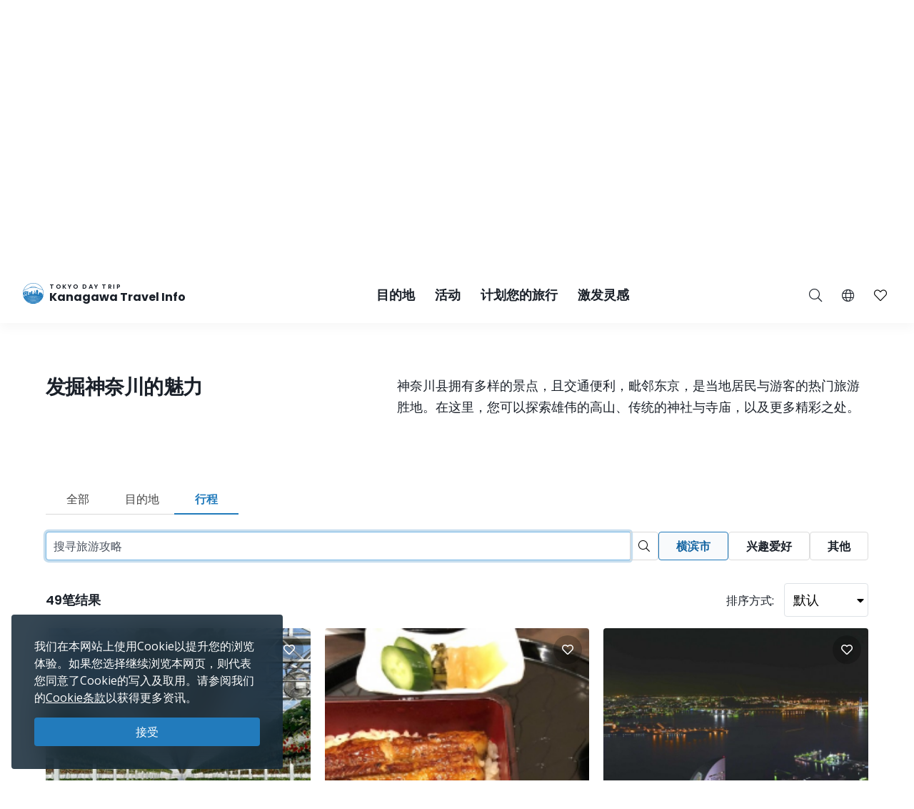

--- FILE ---
content_type: text/html; charset=UTF-8
request_url: https://trip.pref.kanagawa.jp/sc/search?type=trip&area%5B1%5D=yes&municipality%5B14%5D=yes
body_size: 65848
content:
<!doctype html>
<html class="no-js" xmlns:og="http://ogp.me/ns#" lang="zh-CN">
<head>
    <meta charset="utf-8">
    <meta http-equiv="x-ua-compatible" content="ie=edge">
    <title>搜索 - Tokyo Day Trip</title>
    <meta name="description" content="使用神奈川观光官方网站来规划您的旅程。安排您的旅游计划，建立您的专属行程。寻找最棒的观光景点吧。">
    <meta name="keywords" content="神奈川旅游导览、神奈川旅游攻略、探索神奈川、东京一日游、东京最佳一日游行程、东京游、东京观光">
    <meta name="viewport" content="width=device-width, initial-scale=1">

    <!-- SEO Tags -->
    <meta property="og:title" content="搜索 - Tokyo Day Trip">
    <meta property="og:description" content="使用神奈川观光官方网站来规划您的旅程。安排您的旅游计划，建立您的专属行程。寻找最棒的观光景点吧。">
    <meta property="og:url" content="https://trip.pref.kanagawa.jp/sc/search">
    <meta property="og:image" content="https://trip.pref.kanagawa.jp/img/spots/photos/large/78eba61b79969a847efb69709013ae80-900x600.jpg">
    <meta property="og:type" content="website">
    <meta property="og:site_name" content="Tokyo Day Trip: Kanagawa Travel Info" >

    <script type="application/ld+json">{"@context":"https://schema.org","@type":"WebSite","name":"Tokyo Day Trip: Kanagawa Travel Info","alternateName":"TDT","url":"https://trip.pref.kanagawa.jp"}</script>

    
    <meta name="apple-mobile-web-app-title" content="Tokyo Day Trip">
    <meta name="_token" content="blpOd2Ro7TMR1APFmE25pDrEa90cJARWMfp0eOD0">

    <meta name="baidu-site-verification" content="code-szAmNmhRJH" />

    <link rel="apple-touch-icon" href="https://trip.pref.kanagawa.jp/apple-touch-icon.png">

    
                    <meta name="google-site-verification" content="zDcKrGnsFqt3-Bc2ih61dS1Rv2y7Exyb5xPyO28QIUw">
        
            <!-- Google Tag Manager -->
    <script>(function(w,d,s,l,i){w[l]=w[l]||[];w[l].push({'gtm.start':
    new Date().getTime(),event:'gtm.js'});var f=d.getElementsByTagName(s)[0],
    j=d.createElement(s),dl=l!='dataLayer'?'&l='+l:'';j.async=true;j.src=
    'https://www.googletagmanager.com/gtm.js?id='+i+dl;f.parentNode.insertBefore(j,f);
    })(window,document,'script','dataLayer','GTM-M3XNBJP');</script>
    <!-- End Google Tag Manager -->
    
    <!-- Fonts -->
    <link rel="preconnect" href="https://fonts.gstatic.com">
    <link href="https://fonts.googleapis.com/css2?family=Open+Sans:ital,wght@0,400;0,500;0,600;0,700;1,400&display=swap" rel="stylesheet">
          <link href="https://fonts.googleapis.com/css2?family=Poppins:ital,wght@0,400;0,500;0,600;0,700;1,400&display=block" rel="stylesheet">
    
    <link rel="stylesheet" href="https://trip.pref.kanagawa.jp/css/build/portal.css?1762332861">

    <!-- Lazyload Icons -->
    <link rel="preload" href="https://trip.pref.kanagawa.jp/css/bootstrap4.6/icons/fontawesome.min.css?1759212864" as="style">
    <link rel="stylesheet" href="https://trip.pref.kanagawa.jp/css/bootstrap4.6/icons/fontawesome.min.css?1759212864" media="print" onload="this.media='all'; this.onload = null">
    <noscript><link rel="stylesheet" href="https://trip.pref.kanagawa.jp/css/bootstrap4.6/icons/fontawesome.min.css?1759212864"></noscript>

    <!-- Light Icons -->
    <link rel="preload" href="https://trip.pref.kanagawa.jp/css/bootstrap4.6/icons/light.min.css?1759212864" as="style" onload="this.onload=null;this.rel='stylesheet'">
    <link rel="stylesheet" href="https://trip.pref.kanagawa.jp/css/bootstrap4.6/icons/light.min.css?1759212864" media="print" onload="this.media='all'; this.onload = null">
    <noscript><link rel="stylesheet" href="https://trip.pref.kanagawa.jp/css/bootstrap4.6/icons/light.min.css?1759212864"></noscript>

    <!-- Regular Icons -->
    <link rel="preload" href="https://trip.pref.kanagawa.jp/css/bootstrap4.6/icons/regular.min.css?1759212864" as="style">
    <link rel="stylesheet" href="https://trip.pref.kanagawa.jp/css/bootstrap4.6/icons/regular.min.css?1759212864" media="print" onload="this.media='all'; this.onload = null">
    <noscript><link rel="stylesheet" href="https://trip.pref.kanagawa.jp/css/bootstrap4.6/icons/regular.min.css?1759212864"></noscript>

    <!-- Solid Icons -->
    <link rel="preload" href="https://trip.pref.kanagawa.jp/css/bootstrap4.6/icons/solid.min.css?1759212864" as="style">
    <link rel="stylesheet" href="https://trip.pref.kanagawa.jp/css/bootstrap4.6/icons/solid.min.css?1759212864" media="print" onload="this.media='all'; this.onload = null">
    <noscript><link rel="stylesheet" href="https://trip.pref.kanagawa.jp/css/bootstrap4.6/icons/solid.min.css?1759212864"></noscript>

    <!-- Brand Icons -->
    <link rel="preload" href="https://trip.pref.kanagawa.jp/css/bootstrap4.6/icons/brands.min.css?1759212864" as="style">
    <link rel="stylesheet" href="https://trip.pref.kanagawa.jp/css/bootstrap4.6/icons/brands.min.css?1759212864" media="print" onload="this.media='all'; this.onload = null">
    <noscript><link rel="stylesheet" href="https://trip.pref.kanagawa.jp/css/bootstrap4.6/icons/brands.min.css?1759212864"></noscript>

    <link rel="stylesheet" href="https://trip.pref.kanagawa.jp/css/chosen.min.css">
    <script src="https://trip.pref.kanagawa.jp/js/vendor/modernizr-2.8.3.min.js"></script>

    <!-- TODO: use a single CDN, avoid 3rd party CDN -->
    <script src="//maps.googleapis.com/maps/api/js?v=3&language=zh-CN&libraries=visualization&key=AIzaSyCwk5KmnQ5hnioxOzvqvphf3lWnJ7BKuMQ"></script>
    <script src="https://cdnjs.cloudflare.com/ajax/libs/bluebird/3.3.4/bluebird.min.js"></script><!-- IE11 promises compatibility pack -->
    
    <meta name="robots" content="noindex">
    
</head>
<body >
    <!--[if lt IE 8]>
        <p class="browserupgrade">You are using an <strong>outdated</strong> browser. Please <a href="http://browsehappy.com/">upgrade your browser</a> to improve your experience.</p>
    <![endif]-->
    <!-- Google Tag Manager (noscript) -->
    <noscript><iframe src="https://www.googletagmanager.com/ns.html?id=GTM-M3XNBJP"
    height="0" width="0" style="display:none;visibility:hidden"></iframe></noscript>
    <!-- End Google Tag Manager (noscript) -->
            <a id='skip-nav' class='screenreader-text' href='#main-content'>
  跳到主要内容</a>

<div class="toolbar">
  <div class="toolbar__content">
                  <a class="toolbar__link toolbar__link--sns" href="https://twitter.com/visit_kanagawa" aria-label="twitter" target="_blank" rel="nofollow noopener">
          <span class="visually-hidden">Opens in a new window</span>
          <svg width="23" height="30" viewBox="0 0 23 30" fill="none" xmlns="http://www.w3.org/2000/svg">
<path d="M13.3055 10.2506L21.6284 0.575928H19.6562L12.4294 8.97632L6.65734 0.575928H0L8.72843 13.2788L0 23.4242H1.97238L9.60406 14.5531L15.6997 23.4242H22.3571L13.305 10.2506H13.3055ZM10.6041 13.3907L9.71968 12.1258L2.68305 2.0607H5.71251L11.3912 10.1836L12.2755 11.4485L19.6571 22.0069H16.6276L10.6041 13.3912V13.3907Z" fill="#F6F9FB"/>
</svg>
</a>
              <a class="toolbar__link toolbar__link--sns" href="https://www.instagram.com/tokyo.daytrip_kanagawa/" aria-label="instagram" target="_blank" rel="nofollow noopener">
          <span class="visually-hidden">Opens in a new window</span>
          <i class="fab fa-instagram"></i></a>
              <a class="toolbar__link toolbar__link--sns" href="https://weibo.com/kanagawapref" aria-label="weibo" target="_blank" rel="nofollow noopener">
          <span class="visually-hidden">Opens in a new window</span>
          <i class="fab fa-weibo"></i></a>
              <a class="toolbar__link toolbar__link--sns" href="https://www.youku.com/profile/index/?uid=UMTI5MzE1MTIyMDA=" aria-label="youku" target="_blank" rel="nofollow noopener">
          <span class="visually-hidden">Opens in a new window</span>
          <img src="https://trip.pref.kanagawa.jp/img/youku-icon.svg" alt="Youku" title="Youku"/></a>
              <div class="spacer"></div>
    <a class="toolbar__link" href="https://trip.pref.kanagawa.jp/sc/travel-trade">旅游、贸易&媒体</a>
  </div>
</div>

<header class="sticky-top">
  <nav class="navbar navbar-expand-lg" aria-label="globalnavigation">

      <a class="navbar-brand order-1" href="https://trip.pref.kanagawa.jp/sc">
        <svg width="240" height="33" viewBox="0 0 240 33" fill="none" class="nav__logo-svg" xmlns="http://www.w3.org/2000/svg">
    <text x=37 y=8 font-size="9px" font-weight="600" letter-spacing="1.7px" style="text-transform: uppercase;">Tokyo Day Trip</text>
    <text x=37 y=25 font-size="16px" font-weight="700">Kanagawa Travel Info</text>

    <path class="logo-highlight" d="M15.818 11.326C15.728 11.315 15.524 11.289 15.524 11.315 15.524 11.347 15.652 11.506 15.732 11.49 15.812 11.474 15.924 11.426 15.924 11.395 15.924 11.369 15.881 11.341 15.86 11.331 15.856 11.331 15.841 11.329 15.818 11.326Z
M28.178 9.392C26.093 3.902 20.783 0 14.561 0 8.012 0 2.473 4.323.642 10.272.583 10.465.527 10.659.476 10.855.165 12.039 0 13.281 0 14.561 0 15.95.194 17.293.558 18.566.724 19.15.927 19.719 1.162 20.271 4.223 20.153 6.452 19.582 8.518 19.052 10.488 18.547 12.31 18.08 14.561 18.08 16.88 18.08 18.667 18.547 20.598 19.052 22.629 19.584 24.82 20.157 27.96 20.272 28.21 19.686 28.423 19.08 28.596 18.457 28.939 17.217 29.123 15.911 29.123 14.561 29.123 12.947 28.86 11.395 28.375 9.944 28.313 9.758 28.248 9.574 28.178 9.392ZM2.791 18.566H1.063C.687 17.296.485 15.952.485 14.561.485 13.2.679 11.883 1.039 10.638L1.115 10.609C1.778 10.349 2.738 9.965 3.927 9.462 5.483 8.805 7.431 7.946 9.619 6.903L9.62 6.909 11.003 6.717C11.109 6.702 11.218 6.711 11.314 6.74L11.929 6.928C12.075 6.972 12.233 6.982 12.384 6.958L13.263 6.819C13.36 6.804 13.461 6.808 13.553 6.831L14.419 7.044C14.577 7.083 14.748 7.083 14.906 7.044L15.772 6.831C15.864 6.808 15.965 6.804 16.062 6.819L16.941 6.958C17.092 6.982 17.25 6.972 17.396 6.928L18.011 6.74C18.108 6.71 18.218 6.702 18.325 6.717L19.707 6.917C22.421 8.094 24.757 8.892 26.416 9.395 26.955 9.559 27.424 9.691 27.81 9.796 28.345 11.284 28.637 12.889 28.637 14.561 28.637 15.244 28.589 15.916 28.495 16.573 28.159 16.567 27.621 16.433 27.241 16.313V16.24H27.194L27.161 15.927H27.189V15.856L27.152 15.843 27.137 15.7 27.684 15.386H27.828V15.295L27.932 15.191V15.165L27.841 15.191V15.047C27.736 15.209 27.163 15.113 26.863 15.047 26.68 14.943 26.548 14.792 26.432 14.578V14.513L26.928 14.16 27.045 14.147 27.058 14.095H27.045V14.069L27.15 13.978V13.965H27.084V13.847C27.006 13.934 26.747 13.92 26.527 13.883 26.462 13.872 26.458 13.756 26.458 13.756 26.458 13.756 26.38 13.847 26.255 13.821 25.921 13.715 25.716 13.587 25.637 13.508L25.618 13.504 25.555 13.491C25.504 13.48 25.454 13.469 25.405 13.46 25.324 13.443 25.324 13.326 25.324 13.326 25.324 13.326 25.269 13.431 25.195 13.415 24.214 13.207 23.624 13.072 23.067 12.882L22.78 13.9 22.736 13.949C22.435 14.283 22.253 14.484 22.05 14.421L22.024 14.526 21.984 14.539V14.565L22.102 14.63 22.076 14.656 22.102 14.708 22.232 14.669 22.715 14.786 22.702 14.93C22.495 14.968 22.391 14.98 22.284 14.93L22.31 14.982V15.06C22.193 15.126 22.102 15.243 22.115 15.426L21.932 15.53V15.556H21.997C21.976 15.574 21.955 15.592 21.935 15.609L21.934 15.61C21.768 15.752 21.657 15.847 21.515 15.752L21.502 15.83 21.45 15.882V15.908L21.554 15.973V16.039L21.593 16.065 21.577 16.073C21.367 16.181 21.131 16.303 20.933 16.362L20.941 16.289 20.954 16.182 21.054 15.332 21.066 15.225 21.167 14.374 21.179 14.268 21.279 13.417 21.292 13.311 21.392 12.46 21.405 12.354 21.505 11.503H21.531V11.29H21.251L21.307 10.759 21.348 10.452C21.35 10.437 21.348 10.422 21.343 10.408 21.338 10.393 21.33 10.38 21.32 10.369 21.309 10.358 21.296 10.349 21.281 10.342 21.267 10.336 21.251 10.333 21.235 10.333H20.912V10.174C20.912 10.16 20.906 10.146 20.895 10.136 20.884 10.126 20.87 10.121 20.855 10.121H20.348L20.447 9.652C20.449 9.644 20.449 9.636 20.447 9.629 20.444 9.621 20.441 9.614 20.435 9.608 20.43 9.602 20.423 9.597 20.415 9.594 20.408 9.59 20.399 9.589 20.391 9.589H20.009L19.981 7.887H19.925L19.896 9.589H19.517C19.508 9.589 19.5 9.59 19.492 9.594 19.485 9.597 19.478 9.602 19.472 9.608 19.467 9.614 19.463 9.621 19.461 9.629 19.459 9.636 19.459 9.644 19.46 9.652L19.559 10.121H19.052C19.037 10.121 19.023 10.126 19.013 10.136 19.002 10.146 18.996 10.16 18.996 10.174V10.333H18.673C18.657 10.333 18.641 10.336 18.627 10.342 18.612 10.349 18.599 10.358 18.588 10.369 18.578 10.38 18.57 10.393 18.565 10.408 18.56 10.422 18.559 10.437 18.561 10.452L18.601 10.759 18.657 11.29H18.376V11.503H18.402L18.503 12.354 18.515 12.46 18.615 13.311 18.628 13.417 18.728 14.268 18.74 14.374 18.841 15.225 18.853 15.332 18.918 15.886H18.716C18.767 15.81 18.823 15.624 18.705 15.374 18.577 15.106 18.055 14.943 17.809 14.895 17.767 14.698 17.694 14.198 17.746 13.776 17.809 13.249 17.794 12.673 16.962 12.401L16.515 12.258C16.579 12.204 16.7 11.964 16.675 11.426 16.808 11.171 16.854 10.615 15.971 10.436 15.99 10.496 16.012 10.594 16.019 10.691 15.431 10.615 15.316 10.99 15.332 11.187 15.428 10.828 15.764 10.889 15.951 10.976 15.885 11.079 15.907 11.166 15.927 11.241 15.932 11.261 15.936 11.28 15.94 11.299 15.956 11.395 16.035 12.162 15.78 12.13 15.908 12.22 16.109 12.433 15.892 12.561 16.003 12.551 16.259 12.523 16.387 12.497 16.547 12.465 16.595 13.92 16.387 14.032 16.221 14.121 16.051 14.122 15.987 14.112 15.952 14.106 15.911 14.087 15.878 14.071 15.867 14.066 15.856 14.061 15.847 14.057 15.583 13.948 15.139 13.764 15.16 12.989 15.162 12.963 15.163 12.938 15.163 12.912 15.129 13.002 15.1 13.086 15.082 13.153L15.072 13.188C14.981 13.528 14.949 13.648 14.65 13.648 14.228 13.648 14.238 13.481 14.257 13.178L14.257 13.178C14.26 13.137 14.263 13.093 14.265 13.046 14.163 13.496 14.078 14.137 14.267 14.367 14.388 14.515 14.401 14.51 14.482 14.481 14.502 14.475 14.534 14.454 14.579 14.425 14.795 14.287 15.294 13.969 15.961 14.12 15.838 14.164 15.636 14.306 15.636 14.591 15.716 14.751 15.77 15.08 15.348 15.119 15.25 15.223 15.151 15.417 15.244 15.604 14.513 15.672 13.238 15.653 13.574 15.055 13.478 15.125 13.352 15.233 13.254 15.353V10.921C12.471 10.921 11.277 11.894 11.277 13.557V15.664L10.801 15.396V13.249H10.88V13.083H8.762V13.249H8.841V16.653H7.466V12.114H7.533C7.545 12.114 7.555 12.103 7.555 12.091V11.953C7.555 11.94 7.545 11.93 7.533 11.93V11.745H7.555C7.567 11.745 7.577 11.735 7.577 11.722 7.577 11.71 7.567 11.699 7.555 11.699H7.377V11.308H7.488L7.01 11.08C7.016 11.065 7.02 11.049 7.02 11.032 7.02 10.976 6.982 10.929 6.931 10.919V10.571H6.886V10.919C6.835 10.929 6.797 10.976 6.797 11.032 6.797 11.049 6.801 11.065 6.807 11.08L6.329 11.308H6.44V11.699H6.262C6.249 11.699 6.239 11.71 6.239 11.722 6.239 11.735 6.249 11.745 6.262 11.745H6.284V11.93C6.272 11.93 6.262 11.94 6.262 11.953V12.091C6.262 12.103 6.272 12.114 6.284 12.114H6.351L6.35 12.346C5.74 11.764 4.914 11.406 4.004 11.406 2.128 11.406.607 12.927.607 14.804.607 16.314 1.591 17.593 2.953 18.036L2.791 18.566ZM27.594 9.233C27.287 9.147 26.94 9.047 26.557 8.93 24.906 8.43 22.578 7.635 19.87 6.458 18.673 5.938 17.402 5.344 16.082 4.667 15.952 4.6 15.807 4.599 15.687 4.634 15.541 4.676 15.188 4.754 14.561 4.754 13.934 4.754 13.582 4.676 13.436 4.634 13.316 4.599 13.171 4.6 13.04 4.667 9.389 6.544 6.107 8.014 3.738 9.015 2.716 9.447 1.864 9.791 1.226 10.043 3.108 4.486 8.368.485 14.561.485 20.449.485 25.493 4.101 27.594 9.233ZM28.44 16.925C28.364 17.371 28.268 17.809 28.152 18.24L28.063 17.095 28.44 16.925ZM19.006 15.886H19.125V15.332H18.941L19.006 15.886ZM19.208 15.886H19.413L19.391 15.332H19.208V15.886ZM19.497 15.886H19.636L19.663 15.332H19.476L19.497 15.886ZM19.829 15.886V16.182H20.204L20.162 15.332H19.748L19.721 15.886H19.829ZM19.672 16.868H19.709L19.728 16.756H19.806C19.798 16.669 19.805 16.61 19.845 16.534L19.937 16.626 20.227 16.67 20.208 16.289H19.701L19.672 16.868ZM2.918 18.566H5.35L5.141 18.007C4.785 18.133 4.403 18.202 4.004 18.202 3.68 18.202 3.366 18.156 3.069 18.071L2.918 18.566ZM5.48 18.566H5.852V17.656C5.665 17.777 5.465 17.881 5.254 17.964L5.48 18.566ZM6.332 17.109H5.852V17.51C5.653 17.646 5.439 17.761 5.212 17.851L5.041 17.396C5.575 17.182 6.028 16.808 6.34 16.333L6.338 17.104 6.332 17.109ZM6.35 12.516C5.755 11.906 4.924 11.528 4.004 11.528 2.195 11.528.728 12.995.728 14.804.728 16.259 1.676 17.492 2.989 17.92L3.131 17.455C2.017 17.089 1.213 16.04 1.213 14.804 1.213 13.263 2.463 12.013 4.004 12.013 4.987 12.013 5.85 12.521 6.348 13.288L6.35 12.516ZM6.347 13.523C5.894 12.696 5.015 12.134 4.004 12.134 2.53 12.134 1.335 13.33 1.335 14.804 1.335 15.986 2.102 16.988 3.166 17.339L3.308 16.875C2.443 16.584 1.82 15.767 1.82 14.804 1.82 13.598 2.798 12.62 4.004 12.62 5.211 12.62 6.189 13.598 6.189 14.804 6.189 15.719 5.626 16.502 4.828 16.828L4.998 17.282C5.57 17.053 6.044 16.631 6.34 16.097L6.347 13.523ZM20.311 16.629 20.388 16.521 20.389 16.481C20.383 16.473 20.38 16.463 20.38 16.453V16.448C20.38 16.441 20.385 16.434 20.391 16.431L20.397 16.289H20.294L20.311 16.629ZM20.787 16.394C20.807 16.392 20.827 16.388 20.848 16.384L20.859 16.289H20.787V16.394ZM20.522 16.289C20.556 16.36 20.619 16.393 20.701 16.398V16.289H20.522ZM20.484 16.352 20.479 16.346 20.479 16.355 20.479 16.354 20.484 16.352ZM6.329 11.745V11.93H6.44V11.745H6.329ZM7.377 11.745H7.488V11.93H7.377V11.745ZM7.154 11.308H7.332V11.699H7.154V11.308ZM6.663 11.699V11.308H6.485V11.699H6.663ZM6.708 11.699V11.308H6.886V11.699H6.708ZM7.109 11.699V11.308H6.931V11.699H7.109ZM6.908 12.489C6.847 12.489 6.797 12.54 6.797 12.604V12.811H7.02V12.604C7.02 12.54 6.97 12.489 6.908 12.489ZM21.194 10.759H20.913L20.885 11.29H21.138L21.194 10.759ZM20.8 10.759H20.349V11.29H20.772L20.8 10.759ZM20.636 12.354H20.701V11.503H20.669L20.636 12.354ZM19.208 12.354H19.274L19.241 11.503H19.208V12.354ZM19.312 13.311 19.278 12.46H19.208V13.311H19.312ZM19.974 11.503H19.936L19.894 12.354H20.016L19.974 11.503ZM20.1 12.354H20.551L20.584 11.503H20.058L20.1 12.354ZM20.148 13.311H20.514L20.547 12.46H20.106L20.148 13.311ZM20.194 14.268H20.476L20.509 13.417H20.153L20.194 14.268ZM20.242 15.225H20.438L20.472 14.374H20.199L20.242 15.225ZM20.288 16.182H20.401L20.434 15.332H20.247L20.288 16.182ZM19.71 14.374H19.438L19.472 15.225H19.668L19.71 14.374ZM19.757 13.417H19.401L19.434 14.268H19.716L19.757 13.417ZM19.8 14.268H20.11L20.067 13.417H19.842L19.8 14.268ZM19.753 15.225H20.157L20.115 14.374H19.795L19.753 15.225ZM20.063 13.311 20.021 12.46H19.889L19.847 13.311H20.063ZM19.396 13.311H19.762L19.804 12.46H19.363L19.396 13.311ZM19.349 14.268 19.316 13.417H19.208V14.268H19.349ZM19.387 15.225 19.353 14.374H19.208V15.225H19.387ZM20.486 16.182H20.701V15.332H20.519L20.486 16.182ZM20.557 14.374 20.523 15.225H20.701V14.374H20.557ZM20.594 13.417 20.561 14.268H20.701V13.417H20.594ZM20.632 12.46 20.598 13.311H20.701V12.46H20.632ZM20.237 10.759H19.673V11.29H20.237V10.759ZM19.809 12.354 19.851 11.503H19.325L19.358 12.354H19.809ZM19.561 11.29V10.759H19.11L19.138 11.29H19.561ZM19.025 11.29 18.997 10.759H18.715L18.772 11.29H19.025ZM19.125 11.503H18.49L18.59 12.354H19.125V11.503ZM19.125 12.46H18.603L18.703 13.311H19.125V12.46ZM19.125 13.417H18.715L18.816 14.268H19.125V13.417ZM19.125 14.374H18.828L18.928 15.225H19.125V14.374ZM20.787 16.182H20.872L20.972 15.332H20.787V16.182ZM20.787 15.225H20.984L21.085 14.374H20.787V15.225ZM20.787 14.268H21.097L21.197 13.417H20.787V14.268ZM20.787 13.311H21.21L21.31 12.46H20.787V13.311ZM20.787 12.354H21.322L21.423 11.503H20.787V12.354ZM25.58 16.913 25.931 16.923 25.923 17.191 25.571 17.18 25.58 16.913ZM25.931 17.602 25.58 17.591 25.571 17.859 25.923 17.869 25.931 17.602ZM26.415 16.991 26.766 17.002 26.758 17.27 26.407 17.259 26.415 16.991ZM26.766 17.68 26.415 17.669 26.407 17.937 26.758 17.948 26.766 17.68ZM24.876 15.634 25.228 15.645 25.219 15.913 24.868 15.902 24.876 15.634ZM24.392 15.541 24.041 15.53 24.032 15.798 24.384 15.809 24.392 15.541ZM24.145 14.199 24.497 14.21 24.489 14.479 24.136 14.468 24.145 14.199ZM26.036 14.497 25.685 14.487 25.677 14.754 26.028 14.765 26.036 14.497ZM24.615 16.913 24.771 16.917 24.763 17.185 24.607 17.18 24.615 16.913ZM27.432 17.178 27.276 17.173 27.268 17.441 27.424 17.446 27.432 17.178ZM26.676 15.895 26.832 15.9 26.823 16.168 26.667 16.163 26.676 15.895ZM27.797 17.204 27.641 17.2 27.633 17.467 27.789 17.472 27.797 17.204ZM24.666 17.669 24.823 17.674 24.814 17.942 24.658 17.937 24.666 17.669ZM24.327 16.865 24.171 16.86 24.163 17.128 24.319 17.133 24.327 16.865ZM24.197 17.617 24.354 17.622 24.345 17.89 24.189 17.885 24.197 17.617ZM23.884 17.57 23.728 17.565 23.719 17.833 23.876 17.837 23.884 17.57ZM5.098 17.893C4.756 18.014 4.388 18.08 4.004 18.08 3.692 18.08 3.391 18.037 3.105 17.955L3.247 17.491C3.488 17.559 3.742 17.595 4.004 17.595 4.328 17.595 4.639 17.54 4.928 17.439L5.098 17.893ZM4.004 17.474C4.313 17.474 4.609 17.421 4.885 17.325L4.714 16.87C4.492 16.947 4.253 16.988 4.004 16.988 3.803 16.988 3.609 16.961 3.424 16.91L3.282 17.375C3.512 17.439 3.754 17.474 4.004 17.474ZM4.672 16.756C4.462 16.828 4.238 16.867 4.004 16.867 3.816 16.867 3.633 16.841 3.46 16.794L3.602 16.33C3.73 16.363 3.865 16.381 4.004 16.381 4.178 16.381 4.345 16.353 4.501 16.302L4.672 16.756ZM4.785 16.714 4.615 16.259C5.183 16.02 5.582 15.459 5.582 14.804 5.582 13.933 4.876 13.226 4.004 13.226 3.133 13.226 2.427 13.933 2.427 14.804 2.427 15.493 2.869 16.08 3.486 16.294L3.344 16.759C2.528 16.483 1.942 15.712 1.942 14.804 1.942 13.665 2.865 12.741 4.004 12.741 5.144 12.741 6.067 13.665 6.067 14.804 6.067 15.667 5.537 16.406 4.785 16.714ZM4.458 16.188C4.316 16.235 4.163 16.26 4.004 16.26 3.877 16.26 3.754 16.244 3.637 16.213L3.779 15.748C3.851 15.766 3.927 15.775 4.004 15.775 4.103 15.775 4.198 15.76 4.288 15.733L4.458 16.188ZM3.521 16.178 3.663 15.713C3.295 15.575 3.034 15.22 3.034 14.804 3.034 14.268 3.468 13.833 4.004 13.833 4.54 13.833 4.975 14.268 4.975 14.804 4.975 15.199 4.74 15.538 4.401 15.69L4.572 16.145C5.094 15.924 5.46 15.407 5.46 14.804 5.46 14 4.809 13.348 4.004 13.348 3.2 13.348 2.548 14 2.548 14.804 2.548 15.439 2.954 15.979 3.521 16.178ZM3.155 14.804C3.155 15.165 3.381 15.474 3.699 15.597L3.841 15.13C3.722 15.07 3.64 14.946 3.64 14.804 3.64 14.603 3.803 14.44 4.004 14.44 4.205 14.44 4.368 14.603 4.368 14.804 4.368 14.938 4.296 15.056 4.187 15.119L4.359 15.576C4.651 15.442 4.854 15.147 4.854 14.804 4.854 14.335 4.473 13.955 4.004 13.955 3.535 13.955 3.155 14.335 3.155 14.804ZM3.815 15.632 3.957 15.165C3.973 15.167 3.988 15.168 4.004 15.168 4.028 15.168 4.051 15.166 4.074 15.161L4.245 15.619C4.169 15.641 4.088 15.653 4.004 15.653 3.939 15.653 3.876 15.646 3.815 15.632ZM13.262 5.099C13.263 5.099 13.266 5.097 13.273 5.097 13.281 5.096 13.29 5.097 13.3 5.1 13.495 5.157 13.894 5.239 14.561 5.239 15.228 5.239 15.627 5.157 15.822 5.1 15.832 5.097 15.842 5.096 15.849 5.097 15.857 5.097 15.86 5.099 15.861 5.099 16.648 5.503 17.419 5.878 18.168 6.225 18.066 6.23 17.965 6.246 17.869 6.276L17.254 6.463C17.181 6.486 17.097 6.492 17.017 6.479L16.138 6.34C15.978 6.314 15.812 6.321 15.656 6.36L14.79 6.573C14.708 6.593 14.617 6.593 14.535 6.573L13.669 6.36C13.513 6.321 13.347 6.314 13.188 6.34L12.308 6.479C12.228 6.492 12.144 6.486 12.071 6.463L11.455 6.276C11.314 6.233 11.163 6.217 11.014 6.228 11.744 5.87 12.495 5.493 13.262 5.099Z
M27.919 20.367C24.801 20.267 22.62 19.792 20.598 19.351 18.667 18.931 16.88 18.541 14.561 18.541 12.31 18.541 10.488 18.93 8.519 19.351 6.461 19.79 4.242 20.264 1.203 20.366 1.492 21.03 1.829 21.669 2.21 22.278 4.805 22.088 6.727 21.585 8.524 21.115 10.456 20.61 12.242 20.143 14.561 20.143 16.813 20.143 18.634 20.61 20.604 21.115 22.427 21.582 24.378 22.082 26.914 22.274 27.294 21.667 27.631 21.03 27.919 20.367Z
M26.85 22.376C24.345 22.213 22.412 21.8 20.604 21.414 18.634 20.993 16.813 20.604 14.561 20.604 12.242 20.604 10.456 20.993 8.524 21.414 6.742 21.803 4.836 22.218 2.275 22.379 2.682 23.019 3.139 23.624 3.639 24.191 5.506 23.95 7.053 23.553 8.518 23.178 10.488 22.673 12.31 22.206 14.561 22.206 16.88 22.206 18.667 22.673 20.598 23.178 22.047 23.557 23.579 23.958 25.478 24.198 25.981 23.629 26.44 23.02 26.85 22.376Z
M25.373 24.316C23.522 24.114 22.021 23.787 20.598 23.477 18.667 23.056 16.88 22.667 14.561 22.667 12.31 22.667 10.488 23.056 8.518 23.477 7.081 23.784 5.565 24.108 3.744 24.31 4.283 24.907 4.87 25.459 5.5 25.961 6.596 25.745 7.578 25.489 8.524 25.241 10.456 24.736 12.242 24.269 14.561 24.269 16.813 24.269 18.634 24.736 20.604 25.241 21.557 25.485 22.545 25.738 23.634 25.952 24.257 25.454 24.839 24.907 25.373 24.316Z
M23.443 26.101C22.43 25.93 21.502 25.731 20.604 25.54 18.634 25.119 16.813 24.73 14.561 24.73 12.242 24.73 10.456 25.119 8.524 25.54 7.632 25.735 6.709 25.936 5.689 26.108 6.36 26.625 7.077 27.084 7.833 27.478 8.064 27.42 8.292 27.361 8.518 27.303 10.488 26.799 12.31 26.332 14.561 26.332 16.88 26.332 18.667 26.799 20.598 27.304 20.824 27.363 21.052 27.423 21.283 27.482 22.045 27.085 22.768 26.622 23.443 26.101Z
M20.908 27.67C20.804 27.648 20.701 27.625 20.598 27.603 18.667 27.182 16.88 26.793 14.561 26.793 12.31 26.793 10.488 27.182 8.518 27.603 8.416 27.624 8.313 27.646 8.21 27.668 10.13 28.6 12.284 29.123 14.561 29.123 16.836 29.123 18.99 28.601 20.908 27.67Z"/>
</svg>
        <span class="sr-only">东京一日游—神奈川旅游资讯</span>
      </a>

      <!-- toggler -->
      <button class="navbar-toggler order-3 collapsed" type="button" data-toggle="collapse" data-target="#navbarSupportedContent" aria-controls="navbarSupportedContent" aria-expanded="false" aria-label="Toggle navigation">
        <span class="navbar-toggler-icon">
          <span class="navbar-toggler-icon__inner"></span>
        </span>
      </button>

      <!-- Collapse -->
      <div class="collapse navbar-collapse order-4 order-lg-2" id="navbarSupportedContent">
        <div class="navbar-collapse__inner">
          <ul class="navbar-nav">
            <li class="nav-item dropdown">
              <a class="nav-link dropdown-toggle collapsed" href="#desNav" data-toggle="collapse" role="button" aria-haspopup="true" aria-expanded="false">目的地<span aria-hidden="true" class="nav-link__toggle"></span></a>
              <div class="dropdown-menu inner__collapse collapse area-navs" aria-labelledby="navbarDropdown" id="desNav">
                <div class="d-none d-lg-flex row">
    <div class="col-12 col-md-4 col-xl-3">
        <ul class="nav nav-tabs area-navs-tabs">
            <li class="nav-item area-navs-item top-area-nav">
                <i class="fas fa-star"></i>
                <a class="area-navs-link active" href="#top-areas">人气地区</a>
            </li>
            <li class="nav-item area-navs-item">
                <a class="area-navs-link " href="#hakone">箱根</a>
            </li>
            <li class="nav-item area-navs-item">
                <a class="area-navs-link " href="#ashigara">足柄</a>
            </li>
            <li class="nav-item area-navs-item">
                <a class="area-navs-link " href="#sagami">相模湖・相模川流域</a>
            </li>
            <li class="nav-item area-navs-item">
                <a class="area-navs-link " href="#miura">三浦半岛</a>
            </li>
            <li class="nav-item area-navs-item">
                <a class="area-navs-link " href="#tanzawa-oyama">丹泽大山</a>
            </li>
            <li class="nav-item area-navs-item">
                <a class="area-navs-link " href="#yokohama-kawasaki">横滨・川崎</a>
            </li>
            <li class="nav-item area-navs-item">
                <a class="area-navs-link " href="#shonan">湘南</a>
            </li>
        </ul>
    </div>
    <div class="col-12 col-md-8 col-xl-9">
        <div class="tab-content nav-tab-content area-tab-content">
            <div class="tab-pane active" id="top-areas">
                <div class="dropdown-menu__inner dm-items">
                    <div class="row">
                        <div class="col-4 dm-items--col">
                            <a class="card-overlay dropdown-img" href="https://trip.pref.kanagawa.jp/sc/area/yokohama-kawasaki/yokohama">
    <div class="card-overlay__content nav-card--3">
        <picture>
            <source srcset="https://trip.pref.kanagawa.jp/img/nav/yokohama-nav.webp" type="image/webp">
            <img src="https://trip.pref.kanagawa.jp/img/nav/yokohama-nav.png" class="card-overlay__img" alt="" loading="lazy">
        </picture>
        <span class="card-overlay__overlay">
            <span class="card-overlay__title">横滨</span>
        </span>
    </div>
</a>                        </div>
                        <div class="col-4 dm-items--col">
                            <a class="card-overlay dropdown-img" href="https://trip.pref.kanagawa.jp/sc/area/shonan/kamakura">
    <div class="card-overlay__content nav-card--3">
        <picture>
            <source srcset="https://trip.pref.kanagawa.jp/img/nav/kamakura-nav.webp" type="image/webp">
            <img src="https://trip.pref.kanagawa.jp/img/nav/kamakura-nav.png" class="card-overlay__img" alt="" loading="lazy">
        </picture>
        <span class="card-overlay__overlay">
            <span class="card-overlay__title">镰仓</span>
        </span>
    </div>
</a>                        </div>
                        <div class="col-4 dm-items--col">
                            <a class="card-overlay dropdown-img" href="https://trip.pref.kanagawa.jp/sc/area/hakone/hakone">
    <div class="card-overlay__content nav-card--3">
        <picture>
            <source srcset="https://trip.pref.kanagawa.jp/img/nav/hakone-nav.webp" type="image/webp">
            <img src="https://trip.pref.kanagawa.jp/img/nav/hakone-nav.png" class="card-overlay__img" alt="" loading="lazy">
        </picture>
        <span class="card-overlay__overlay">
            <span class="card-overlay__title">箱根</span>
        </span>
    </div>
</a>                        </div>
                    </div>
                </div>
            </div>
            <div class="tab-pane" id="ashigara">
                                    <div class="dropdown-menu__inner dm-items">
                        <div class="row">
                                                            <div class="col-4 dm-items--col">
                                    <a class="card-overlay dropdown-img" href="https://trip.pref.kanagawa.jp/sc/area/ashigara/kaisei">
    <div class="card-overlay__content nav-card--6">
        <picture>
            <source srcset="https://trip.pref.kanagawa.jp/img/nav/kaisei-nav.webp" type="image/webp">
            <img src="https://trip.pref.kanagawa.jp/img/nav/kaisei-nav.webp" class="card-overlay__img" alt="" loading="lazy">
        </picture>
        <span class="card-overlay__overlay">
            <span class="card-overlay__title">开成町</span>
        </span>
    </div>
</a>                                </div>
                                                            <div class="col-4 dm-items--col">
                                    <a class="card-overlay dropdown-img" href="https://trip.pref.kanagawa.jp/sc/area/ashigara/yamakita">
    <div class="card-overlay__content nav-card--6">
        <picture>
            <source srcset="https://trip.pref.kanagawa.jp/img/nav/yamakita-nav.webp" type="image/webp">
            <img src="https://trip.pref.kanagawa.jp/img/nav/yamakita-nav.webp" class="card-overlay__img" alt="" loading="lazy">
        </picture>
        <span class="card-overlay__overlay">
            <span class="card-overlay__title">山北町</span>
        </span>
    </div>
</a>                                </div>
                                                            <div class="col-4 dm-items--col">
                                    <a class="card-overlay dropdown-img" href="https://trip.pref.kanagawa.jp/sc/area/ashigara/matsuda">
    <div class="card-overlay__content nav-card--6">
        <picture>
            <source srcset="https://trip.pref.kanagawa.jp/img/nav/matsuda-nav.webp" type="image/webp">
            <img src="https://trip.pref.kanagawa.jp/img/nav/matsuda-nav.webp" class="card-overlay__img" alt="" loading="lazy">
        </picture>
        <span class="card-overlay__overlay">
            <span class="card-overlay__title">松田町</span>
        </span>
    </div>
</a>                                </div>
                                                            <div class="col-4 dm-items--col">
                                    <a class="card-overlay dropdown-img" href="https://trip.pref.kanagawa.jp/sc/area/ashigara/minamiashigara">
    <div class="card-overlay__content nav-card--6">
        <picture>
            <source srcset="https://trip.pref.kanagawa.jp/img/nav/minamiashigara-nav.webp" type="image/webp">
            <img src="https://trip.pref.kanagawa.jp/img/nav/minamiashigara-nav.webp" class="card-overlay__img" alt="" loading="lazy">
        </picture>
        <span class="card-overlay__overlay">
            <span class="card-overlay__title">南足柄市</span>
        </span>
    </div>
</a>                                </div>
                                                            <div class="col-4 dm-items--col">
                                    <a class="card-overlay dropdown-img" href="https://trip.pref.kanagawa.jp/sc/area/ashigara/nakai">
    <div class="card-overlay__content nav-card--6">
        <picture>
            <source srcset="https://trip.pref.kanagawa.jp/img/nav/nakai-nav.webp" type="image/webp">
            <img src="https://trip.pref.kanagawa.jp/img/nav/nakai-nav.webp" class="card-overlay__img" alt="" loading="lazy">
        </picture>
        <span class="card-overlay__overlay">
            <span class="card-overlay__title">中井町</span>
        </span>
    </div>
</a>                                </div>
                                                            <div class="col-4 dm-items--col">
                                    <a class="card-overlay dropdown-img" href="https://trip.pref.kanagawa.jp/sc/area/ashigara/oi">
    <div class="card-overlay__content nav-card--6">
        <picture>
            <source srcset="https://trip.pref.kanagawa.jp/img/nav/oi-nav.webp" type="image/webp">
            <img src="https://trip.pref.kanagawa.jp/img/nav/oi-nav.webp" class="card-overlay__img" alt="" loading="lazy">
        </picture>
        <span class="card-overlay__overlay">
            <span class="card-overlay__title">大井町</span>
        </span>
    </div>
</a>                                </div>
                                                    </div>
                    </div>
                            </div>
            <div class="tab-pane" id="hakone">
                                    <div class="dropdown-menu__inner dm-items">
                        <div class="row">
                                                            <div class="col-6 dm-items--col">
                                    <a class="card-overlay dropdown-img" href="https://trip.pref.kanagawa.jp/sc/area/hakone/yugawara">
    <div class="card-overlay__content nav-card--4">
        <picture>
            <source srcset="https://trip.pref.kanagawa.jp/img/nav/yugawara-nav.webp" type="image/webp">
            <img src="https://trip.pref.kanagawa.jp/img/nav/yugawara-nav.webp" class="card-overlay__img" alt="" loading="lazy">
        </picture>
        <span class="card-overlay__overlay">
            <span class="card-overlay__title">汤河原町</span>
        </span>
    </div>
</a>                                </div>
                                                            <div class="col-6 dm-items--col">
                                    <a class="card-overlay dropdown-img" href="https://trip.pref.kanagawa.jp/sc/area/hakone/manazuru">
    <div class="card-overlay__content nav-card--4">
        <picture>
            <source srcset="https://trip.pref.kanagawa.jp/img/nav/manazuru-nav.webp" type="image/webp">
            <img src="https://trip.pref.kanagawa.jp/img/nav/manazuru-nav.webp" class="card-overlay__img" alt="" loading="lazy">
        </picture>
        <span class="card-overlay__overlay">
            <span class="card-overlay__title">真鹤町</span>
        </span>
    </div>
</a>                                </div>
                                                            <div class="col-6 dm-items--col">
                                    <a class="card-overlay dropdown-img" href="https://trip.pref.kanagawa.jp/sc/area/hakone/hakone">
    <div class="card-overlay__content nav-card--4">
        <picture>
            <source srcset="https://trip.pref.kanagawa.jp/img/nav/hakone-nav.webp" type="image/webp">
            <img src="https://trip.pref.kanagawa.jp/img/nav/hakone-nav.webp" class="card-overlay__img" alt="" loading="lazy">
        </picture>
        <span class="card-overlay__overlay">
            <span class="card-overlay__title">箱根町</span>
        </span>
    </div>
</a>                                </div>
                                                            <div class="col-6 dm-items--col">
                                    <a class="card-overlay dropdown-img" href="https://trip.pref.kanagawa.jp/sc/area/hakone/odawara">
    <div class="card-overlay__content nav-card--4">
        <picture>
            <source srcset="https://trip.pref.kanagawa.jp/img/nav/odawara-nav.webp" type="image/webp">
            <img src="https://trip.pref.kanagawa.jp/img/nav/odawara-nav.webp" class="card-overlay__img" alt="" loading="lazy">
        </picture>
        <span class="card-overlay__overlay">
            <span class="card-overlay__title">小田原市</span>
        </span>
    </div>
</a>                                </div>
                                                    </div>
                    </div>
                            </div>
            <div class="tab-pane" id="sagami">
                                    <div class="dropdown-menu__inner dm-items">
                        <div class="row">
                                                            <div class="col-4 dm-items--col">
                                    <a class="card-overlay dropdown-img" href="https://trip.pref.kanagawa.jp/sc/area/sagami/sagamihara">
    <div class="card-overlay__content nav-card--6">
        <picture>
            <source srcset="https://trip.pref.kanagawa.jp/img/nav/sagamihara-nav.webp" type="image/webp">
            <img src="https://trip.pref.kanagawa.jp/img/nav/sagamihara-nav.webp" class="card-overlay__img" alt="" loading="lazy">
        </picture>
        <span class="card-overlay__overlay">
            <span class="card-overlay__title">相模原市</span>
        </span>
    </div>
</a>                                </div>
                                                            <div class="col-4 dm-items--col">
                                    <a class="card-overlay dropdown-img" href="https://trip.pref.kanagawa.jp/sc/area/sagami/yamato">
    <div class="card-overlay__content nav-card--6">
        <picture>
            <source srcset="https://trip.pref.kanagawa.jp/img/nav/yamato-nav.webp" type="image/webp">
            <img src="https://trip.pref.kanagawa.jp/img/nav/yamato-nav.webp" class="card-overlay__img" alt="" loading="lazy">
        </picture>
        <span class="card-overlay__overlay">
            <span class="card-overlay__title">大和市</span>
        </span>
    </div>
</a>                                </div>
                                                            <div class="col-4 dm-items--col">
                                    <a class="card-overlay dropdown-img" href="https://trip.pref.kanagawa.jp/sc/area/sagami/ebina">
    <div class="card-overlay__content nav-card--6">
        <picture>
            <source srcset="https://trip.pref.kanagawa.jp/img/nav/ebina-nav.webp" type="image/webp">
            <img src="https://trip.pref.kanagawa.jp/img/nav/ebina-nav.webp" class="card-overlay__img" alt="" loading="lazy">
        </picture>
        <span class="card-overlay__overlay">
            <span class="card-overlay__title">海老名市</span>
        </span>
    </div>
</a>                                </div>
                                                            <div class="col-6 dm-items--col">
                                    <a class="card-overlay dropdown-img" href="https://trip.pref.kanagawa.jp/sc/area/sagami/zama">
    <div class="card-overlay__content nav-card--4">
        <picture>
            <source srcset="https://trip.pref.kanagawa.jp/img/nav/zama-nav.webp" type="image/webp">
            <img src="https://trip.pref.kanagawa.jp/img/nav/zama-nav.webp" class="card-overlay__img" alt="" loading="lazy">
        </picture>
        <span class="card-overlay__overlay">
            <span class="card-overlay__title">座间市</span>
        </span>
    </div>
</a>                                </div>
                                                            <div class="col-6 dm-items--col">
                                    <a class="card-overlay dropdown-img" href="https://trip.pref.kanagawa.jp/sc/area/sagami/ayase">
    <div class="card-overlay__content nav-card--4">
        <picture>
            <source srcset="https://trip.pref.kanagawa.jp/img/nav/ayase-nav.webp" type="image/webp">
            <img src="https://trip.pref.kanagawa.jp/img/nav/ayase-nav.webp" class="card-overlay__img" alt="" loading="lazy">
        </picture>
        <span class="card-overlay__overlay">
            <span class="card-overlay__title">绫瀬市</span>
        </span>
    </div>
</a>                                </div>
                                                    </div>
                    </div>
                            </div>
            <div class="tab-pane" id="miura">
                                    <div class="dropdown-menu__inner dm-items">
                        <div class="row">
                                                            <div class="col-6 dm-items--col">
                                    <a class="card-overlay dropdown-img" href="https://trip.pref.kanagawa.jp/sc/area/miura/yokosuka">
    <div class="card-overlay__content nav-card--4">
        <picture>
            <source srcset="https://trip.pref.kanagawa.jp/img/nav/yokosuka-nav.webp" type="image/webp">
            <img src="https://trip.pref.kanagawa.jp/img/nav/yokosuka-nav.webp" class="card-overlay__img" alt="" loading="lazy">
        </picture>
        <span class="card-overlay__overlay">
            <span class="card-overlay__title">横须贺市</span>
        </span>
    </div>
</a>                                </div>
                                                            <div class="col-6 dm-items--col">
                                    <a class="card-overlay dropdown-img" href="https://trip.pref.kanagawa.jp/sc/area/miura/zushi">
    <div class="card-overlay__content nav-card--4">
        <picture>
            <source srcset="https://trip.pref.kanagawa.jp/img/nav/zushi-nav.webp" type="image/webp">
            <img src="https://trip.pref.kanagawa.jp/img/nav/zushi-nav.webp" class="card-overlay__img" alt="" loading="lazy">
        </picture>
        <span class="card-overlay__overlay">
            <span class="card-overlay__title">逗子市</span>
        </span>
    </div>
</a>                                </div>
                                                            <div class="col-6 dm-items--col">
                                    <a class="card-overlay dropdown-img" href="https://trip.pref.kanagawa.jp/sc/area/miura/miura">
    <div class="card-overlay__content nav-card--4">
        <picture>
            <source srcset="https://trip.pref.kanagawa.jp/img/nav/miura-nav.webp" type="image/webp">
            <img src="https://trip.pref.kanagawa.jp/img/nav/miura-nav.webp" class="card-overlay__img" alt="" loading="lazy">
        </picture>
        <span class="card-overlay__overlay">
            <span class="card-overlay__title">三浦市</span>
        </span>
    </div>
</a>                                </div>
                                                            <div class="col-6 dm-items--col">
                                    <a class="card-overlay dropdown-img" href="https://trip.pref.kanagawa.jp/sc/area/miura/hayama">
    <div class="card-overlay__content nav-card--4">
        <picture>
            <source srcset="https://trip.pref.kanagawa.jp/img/nav/hayama-nav.webp" type="image/webp">
            <img src="https://trip.pref.kanagawa.jp/img/nav/hayama-nav.webp" class="card-overlay__img" alt="" loading="lazy">
        </picture>
        <span class="card-overlay__overlay">
            <span class="card-overlay__title">叶山町</span>
        </span>
    </div>
</a>                                </div>
                                                    </div>
                    </div>
                            </div>
            <div class="tab-pane" id="tanzawa-oyama">
                                    <div class="dropdown-menu__inner dm-items">
                        <div class="row">
                                                            <div class="col-4 dm-items--col">
                                    <a class="card-overlay dropdown-img" href="https://trip.pref.kanagawa.jp/sc/area/tanzawa-oyama/atsugi">
    <div class="card-overlay__content nav-card--6">
        <picture>
            <source srcset="https://trip.pref.kanagawa.jp/img/nav/atsugi-nav.webp" type="image/webp">
            <img src="https://trip.pref.kanagawa.jp/img/nav/atsugi-nav.webp" class="card-overlay__img" alt="" loading="lazy">
        </picture>
        <span class="card-overlay__overlay">
            <span class="card-overlay__title">厚木市</span>
        </span>
    </div>
</a>                                </div>
                                                            <div class="col-4 dm-items--col">
                                    <a class="card-overlay dropdown-img" href="https://trip.pref.kanagawa.jp/sc/area/tanzawa-oyama/hadano">
    <div class="card-overlay__content nav-card--6">
        <picture>
            <source srcset="https://trip.pref.kanagawa.jp/img/nav/hadano-nav.webp" type="image/webp">
            <img src="https://trip.pref.kanagawa.jp/img/nav/hadano-nav.webp" class="card-overlay__img" alt="" loading="lazy">
        </picture>
        <span class="card-overlay__overlay">
            <span class="card-overlay__title">秦野市</span>
        </span>
    </div>
</a>                                </div>
                                                            <div class="col-4 dm-items--col">
                                    <a class="card-overlay dropdown-img" href="https://trip.pref.kanagawa.jp/sc/area/tanzawa-oyama/aikawa">
    <div class="card-overlay__content nav-card--6">
        <picture>
            <source srcset="https://trip.pref.kanagawa.jp/img/nav/aikawa-nav.webp" type="image/webp">
            <img src="https://trip.pref.kanagawa.jp/img/nav/aikawa-nav.webp" class="card-overlay__img" alt="" loading="lazy">
        </picture>
        <span class="card-overlay__overlay">
            <span class="card-overlay__title">爱川町</span>
        </span>
    </div>
</a>                                </div>
                                                            <div class="col-6 dm-items--col">
                                    <a class="card-overlay dropdown-img" href="https://trip.pref.kanagawa.jp/sc/area/tanzawa-oyama/kiyokawa">
    <div class="card-overlay__content nav-card--4">
        <picture>
            <source srcset="https://trip.pref.kanagawa.jp/img/nav/kiyokawa-nav.webp" type="image/webp">
            <img src="https://trip.pref.kanagawa.jp/img/nav/kiyokawa-nav.webp" class="card-overlay__img" alt="" loading="lazy">
        </picture>
        <span class="card-overlay__overlay">
            <span class="card-overlay__title">清川村</span>
        </span>
    </div>
</a>                                </div>
                                                            <div class="col-6 dm-items--col">
                                    <a class="card-overlay dropdown-img" href="https://trip.pref.kanagawa.jp/sc/area/tanzawa-oyama/isehara">
    <div class="card-overlay__content nav-card--4">
        <picture>
            <source srcset="https://trip.pref.kanagawa.jp/img/nav/isehara-nav.webp" type="image/webp">
            <img src="https://trip.pref.kanagawa.jp/img/nav/isehara-nav.webp" class="card-overlay__img" alt="" loading="lazy">
        </picture>
        <span class="card-overlay__overlay">
            <span class="card-overlay__title">伊势原市</span>
        </span>
    </div>
</a>                                </div>
                                                    </div>
                    </div>
                            </div>
            <div class="tab-pane" id="yokohama-kawasaki">
                                    <div class="dropdown-menu__inner dm-items">
                        <div class="row">
                                                            <div class="col-6 dm-items--col">
                                    <a class="card-overlay dropdown-img" href="https://trip.pref.kanagawa.jp/sc/area/yokohama-kawasaki/yokohama">
    <div class="card-overlay__content nav-card--2">
        <picture>
            <source srcset="https://trip.pref.kanagawa.jp/img/nav/yokohama-nav.webp" type="image/webp">
            <img src="https://trip.pref.kanagawa.jp/img/nav/yokohama-nav.webp" class="card-overlay__img" alt="" loading="lazy">
        </picture>
        <span class="card-overlay__overlay">
            <span class="card-overlay__title">横滨市</span>
        </span>
    </div>
</a>                                </div>
                                                            <div class="col-6 dm-items--col">
                                    <a class="card-overlay dropdown-img" href="https://trip.pref.kanagawa.jp/sc/area/yokohama-kawasaki/kawasaki">
    <div class="card-overlay__content nav-card--2">
        <picture>
            <source srcset="https://trip.pref.kanagawa.jp/img/nav/kawasaki-nav.webp" type="image/webp">
            <img src="https://trip.pref.kanagawa.jp/img/nav/kawasaki-nav.webp" class="card-overlay__img" alt="" loading="lazy">
        </picture>
        <span class="card-overlay__overlay">
            <span class="card-overlay__title">川崎市</span>
        </span>
    </div>
</a>                                </div>
                                                    </div>
                    </div>
                            </div>
            <div class="tab-pane" id="shonan">
                                    <div class="dropdown-menu__inner dm-items">
                        <div class="row">
                                                            <div class="col-4 dm-items--col">
                                    <a class="card-overlay dropdown-img" href="https://trip.pref.kanagawa.jp/sc/area/shonan/hiratsuka">
    <div class="card-overlay__content nav-card--6">
        <picture>
            <source srcset="https://trip.pref.kanagawa.jp/img/nav/hiratsuka-nav.webp" type="image/webp">
            <img src="https://trip.pref.kanagawa.jp/img/nav/hiratsuka-nav.webp" class="card-overlay__img" alt="" loading="lazy">
        </picture>
        <span class="card-overlay__overlay">
            <span class="card-overlay__title">平冢市</span>
        </span>
    </div>
</a>                                </div>
                                                            <div class="col-4 dm-items--col">
                                    <a class="card-overlay dropdown-img" href="https://trip.pref.kanagawa.jp/sc/area/shonan/fujisawa">
    <div class="card-overlay__content nav-card--6">
        <picture>
            <source srcset="https://trip.pref.kanagawa.jp/img/nav/fujisawa-nav.webp" type="image/webp">
            <img src="https://trip.pref.kanagawa.jp/img/nav/fujisawa-nav.webp" class="card-overlay__img" alt="" loading="lazy">
        </picture>
        <span class="card-overlay__overlay">
            <span class="card-overlay__title">藤泽市</span>
        </span>
    </div>
</a>                                </div>
                                                            <div class="col-4 dm-items--col">
                                    <a class="card-overlay dropdown-img" href="https://trip.pref.kanagawa.jp/sc/area/shonan/chigasaki">
    <div class="card-overlay__content nav-card--6">
        <picture>
            <source srcset="https://trip.pref.kanagawa.jp/img/nav/chigasaki-nav.webp" type="image/webp">
            <img src="https://trip.pref.kanagawa.jp/img/nav/chigasaki-nav.webp" class="card-overlay__img" alt="" loading="lazy">
        </picture>
        <span class="card-overlay__overlay">
            <span class="card-overlay__title">茅崎市</span>
        </span>
    </div>
</a>                                </div>
                                                            <div class="col-3 dm-items--col">
                                    <a class="card-overlay dropdown-img" href="https://trip.pref.kanagawa.jp/sc/area/shonan/samukawa">
    <div class="card-overlay__content nav-card--7">
        <picture>
            <source srcset="https://trip.pref.kanagawa.jp/img/nav/samukawa-nav.webp" type="image/webp">
            <img src="https://trip.pref.kanagawa.jp/img/nav/samukawa-nav.webp" class="card-overlay__img" alt="" loading="lazy">
        </picture>
        <span class="card-overlay__overlay">
            <span class="card-overlay__title">寒川町</span>
        </span>
    </div>
</a>                                </div>
                                                            <div class="col-3 dm-items--col">
                                    <a class="card-overlay dropdown-img" href="https://trip.pref.kanagawa.jp/sc/area/shonan/oiso">
    <div class="card-overlay__content nav-card--7">
        <picture>
            <source srcset="https://trip.pref.kanagawa.jp/img/nav/oiso-nav.webp" type="image/webp">
            <img src="https://trip.pref.kanagawa.jp/img/nav/oiso-nav.webp" class="card-overlay__img" alt="" loading="lazy">
        </picture>
        <span class="card-overlay__overlay">
            <span class="card-overlay__title">大矶町</span>
        </span>
    </div>
</a>                                </div>
                                                            <div class="col-3 dm-items--col">
                                    <a class="card-overlay dropdown-img" href="https://trip.pref.kanagawa.jp/sc/area/shonan/ninomiya">
    <div class="card-overlay__content nav-card--7">
        <picture>
            <source srcset="https://trip.pref.kanagawa.jp/img/nav/ninomiya-nav.webp" type="image/webp">
            <img src="https://trip.pref.kanagawa.jp/img/nav/ninomiya-nav.webp" class="card-overlay__img" alt="" loading="lazy">
        </picture>
        <span class="card-overlay__overlay">
            <span class="card-overlay__title">二宫町</span>
        </span>
    </div>
</a>                                </div>
                                                            <div class="col-3 dm-items--col">
                                    <a class="card-overlay dropdown-img" href="https://trip.pref.kanagawa.jp/sc/area/shonan/kamakura">
    <div class="card-overlay__content nav-card--7">
        <picture>
            <source srcset="https://trip.pref.kanagawa.jp/img/nav/kamakura-nav.webp" type="image/webp">
            <img src="https://trip.pref.kanagawa.jp/img/nav/kamakura-nav.webp" class="card-overlay__img" alt="" loading="lazy">
        </picture>
        <span class="card-overlay__overlay">
            <span class="card-overlay__title">镰仓市</span>
        </span>
    </div>
</a>                                </div>
                                                    </div>
                    </div>
                            </div>
            <div class="dropdown-menu__inner dropdown-menu__inner--right">
                <a class="dropdown-item dropdown-item--cta" href="https://trip.pref.kanagawa.jp/sc/destinations">浏览全部地区</a>
            </div>
        </div>
    </div>
</div>

<div class="d-lg-none">
    <div class="accordion" id="areaAccordion">
        <!-- First Item -->
        <div class="accordion-item area-navs-item">
            <a class="area-navs--sm-link dropdown-toggle active top-area-nav" href="#top-areas-toggle" data-toggle="collapse" role="button" aria-haspopup="true" aria-expanded="false"><i class="fas fa-star"></i> 人气地区<span aria-hidden="true" class="area-navs--sm-link__toggle"></span></a>
            <div class="dropdown-menu accordion-collapse show area-navs" aria-labelledby="navbarAccordion" id="top-areas-toggle">
                <div class="dropdown-menu__inner dm-items">
                    <div class="row">
                        <div class="col-4 dm-items--col">
                            <a class="card-overlay dropdown-img" href="https://trip.pref.kanagawa.jp/sc/area/yokohama-kawasaki/yokohama">
    <div class="card-overlay__content nav-card--xs-3">
        <picture>
            <source srcset="https://trip.pref.kanagawa.jp/img/nav/yokohama-nav.webp" type="image/webp">
            <img src="https://trip.pref.kanagawa.jp/img/nav/yokohama-nav.png" class="card-overlay__img" alt="" loading="lazy">
        </picture>
        <span class="card-overlay__overlay">
            <span class="card-overlay__title">横滨</span>
        </span>
    </div>
</a>                        </div>
                        <div class="col-4 dm-items--col">
                            <a class="card-overlay dropdown-img" href="https://trip.pref.kanagawa.jp/sc/area/shonan/kamakura">
    <div class="card-overlay__content nav-card--xs-3">
        <picture>
            <source srcset="https://trip.pref.kanagawa.jp/img/nav/kamakura-nav.webp" type="image/webp">
            <img src="https://trip.pref.kanagawa.jp/img/nav/kamakura-nav.png" class="card-overlay__img" alt="" loading="lazy">
        </picture>
        <span class="card-overlay__overlay">
            <span class="card-overlay__title">镰仓</span>
        </span>
    </div>
</a>                        </div>
                        <div class="col-4 dm-items--col">
                            <a class="card-overlay dropdown-img" href="https://trip.pref.kanagawa.jp/sc/area/hakone/hakone">
    <div class="card-overlay__content nav-card--xs-3">
        <picture>
            <source srcset="https://trip.pref.kanagawa.jp/img/nav/hakone-nav.webp" type="image/webp">
            <img src="https://trip.pref.kanagawa.jp/img/nav/hakone-nav.png" class="card-overlay__img" alt="" loading="lazy">
        </picture>
        <span class="card-overlay__overlay">
            <span class="card-overlay__title">箱根</span>
        </span>
    </div>
</a>                        </div>
                    </div>
                </div>
            </div>
        </div>

                <div class="accordion-item nav-item area-navs-item">
            <a class="area-navs--sm-link dropdown-toggle collapsed" href="#hakone-area" data-toggle="collapse" role="button" aria-haspopup="true" aria-expanded="false">箱根<span aria-hidden="true" class="area-navs--sm-link__toggle"></span></a>
            <div class="dropdown-menu accordion-collapse collapse area-navs" aria-labelledby="navbarAccordion" id="hakone-area">
                <div class="dropdown-menu__inner dm-items">
                    <div class="row">
                                                    <div class="col-6 dm-items--col">
                                <a class="card-overlay dropdown-img" href="https://trip.pref.kanagawa.jp/sc/area/hakone/yugawara">
    <div class="card-overlay__content nav-card--xs-4">
        <picture>
            <source srcset="https://trip.pref.kanagawa.jp/img/nav/yugawara-nav.webp" type="image/webp">
            <img src="https://trip.pref.kanagawa.jp/img/nav/yugawara-nav.webp" class="card-overlay__img" alt="" loading="lazy">
        </picture>
        <span class="card-overlay__overlay">
            <span class="card-overlay__title">汤河原町</span>
        </span>
    </div>
</a>                            </div>
                                                    <div class="col-6 dm-items--col">
                                <a class="card-overlay dropdown-img" href="https://trip.pref.kanagawa.jp/sc/area/hakone/manazuru">
    <div class="card-overlay__content nav-card--xs-4">
        <picture>
            <source srcset="https://trip.pref.kanagawa.jp/img/nav/manazuru-nav.webp" type="image/webp">
            <img src="https://trip.pref.kanagawa.jp/img/nav/manazuru-nav.webp" class="card-overlay__img" alt="" loading="lazy">
        </picture>
        <span class="card-overlay__overlay">
            <span class="card-overlay__title">真鹤町</span>
        </span>
    </div>
</a>                            </div>
                                                    <div class="col-6 dm-items--col">
                                <a class="card-overlay dropdown-img" href="https://trip.pref.kanagawa.jp/sc/area/hakone/hakone">
    <div class="card-overlay__content nav-card--xs-4">
        <picture>
            <source srcset="https://trip.pref.kanagawa.jp/img/nav/hakone-nav.webp" type="image/webp">
            <img src="https://trip.pref.kanagawa.jp/img/nav/hakone-nav.webp" class="card-overlay__img" alt="" loading="lazy">
        </picture>
        <span class="card-overlay__overlay">
            <span class="card-overlay__title">箱根町</span>
        </span>
    </div>
</a>                            </div>
                                                    <div class="col-6 dm-items--col">
                                <a class="card-overlay dropdown-img" href="https://trip.pref.kanagawa.jp/sc/area/hakone/odawara">
    <div class="card-overlay__content nav-card--xs-4">
        <picture>
            <source srcset="https://trip.pref.kanagawa.jp/img/nav/odawara-nav.webp" type="image/webp">
            <img src="https://trip.pref.kanagawa.jp/img/nav/odawara-nav.webp" class="card-overlay__img" alt="" loading="lazy">
        </picture>
        <span class="card-overlay__overlay">
            <span class="card-overlay__title">小田原市</span>
        </span>
    </div>
</a>                            </div>
                                            </div>
                </div>
            </div>
        </div>
                        <div class="accordion-item nav-item area-navs-item">
            <a class="area-navs--sm-link dropdown-toggle collapsed" href="#ashigara-area" data-toggle="collapse" role="button" aria-haspopup="true" aria-expanded="false">足柄<span aria-hidden="true" class="area-navs--sm-link__toggle"></span></a>
            <div class="dropdown-menu accordion-collapse collapse area-navs" id="ashigara-area">
                <div class="dropdown-menu__inner dm-items">
                    <div class="row">
                                                    <div class="col-6 dm-items--col">
                                <a class="card-overlay dropdown-img" href="https://trip.pref.kanagawa.jp/sc/area/ashigara/kaisei">
    <div class="card-overlay__content nav-card--xs-4">
        <picture>
            <source srcset="https://trip.pref.kanagawa.jp/img/nav/kaisei-nav.webp" type="image/webp">
            <img src="https://trip.pref.kanagawa.jp/img/nav/kaisei-nav.webp" class="card-overlay__img" alt="" loading="lazy">
        </picture>
        <span class="card-overlay__overlay">
            <span class="card-overlay__title">开成町</span>
        </span>
    </div>
</a>                            </div>
                                                    <div class="col-6 dm-items--col">
                                <a class="card-overlay dropdown-img" href="https://trip.pref.kanagawa.jp/sc/area/ashigara/yamakita">
    <div class="card-overlay__content nav-card--xs-4">
        <picture>
            <source srcset="https://trip.pref.kanagawa.jp/img/nav/yamakita-nav.webp" type="image/webp">
            <img src="https://trip.pref.kanagawa.jp/img/nav/yamakita-nav.webp" class="card-overlay__img" alt="" loading="lazy">
        </picture>
        <span class="card-overlay__overlay">
            <span class="card-overlay__title">山北町</span>
        </span>
    </div>
</a>                            </div>
                                                    <div class="col-6 dm-items--col">
                                <a class="card-overlay dropdown-img" href="https://trip.pref.kanagawa.jp/sc/area/ashigara/matsuda">
    <div class="card-overlay__content nav-card--xs-4">
        <picture>
            <source srcset="https://trip.pref.kanagawa.jp/img/nav/matsuda-nav.webp" type="image/webp">
            <img src="https://trip.pref.kanagawa.jp/img/nav/matsuda-nav.webp" class="card-overlay__img" alt="" loading="lazy">
        </picture>
        <span class="card-overlay__overlay">
            <span class="card-overlay__title">松田町</span>
        </span>
    </div>
</a>                            </div>
                                                    <div class="col-6 dm-items--col">
                                <a class="card-overlay dropdown-img" href="https://trip.pref.kanagawa.jp/sc/area/ashigara/minamiashigara">
    <div class="card-overlay__content nav-card--xs-4">
        <picture>
            <source srcset="https://trip.pref.kanagawa.jp/img/nav/minamiashigara-nav.webp" type="image/webp">
            <img src="https://trip.pref.kanagawa.jp/img/nav/minamiashigara-nav.webp" class="card-overlay__img" alt="" loading="lazy">
        </picture>
        <span class="card-overlay__overlay">
            <span class="card-overlay__title">南足柄市</span>
        </span>
    </div>
</a>                            </div>
                                                    <div class="col-6 dm-items--col">
                                <a class="card-overlay dropdown-img" href="https://trip.pref.kanagawa.jp/sc/area/ashigara/nakai">
    <div class="card-overlay__content nav-card--xs-4">
        <picture>
            <source srcset="https://trip.pref.kanagawa.jp/img/nav/nakai-nav.webp" type="image/webp">
            <img src="https://trip.pref.kanagawa.jp/img/nav/nakai-nav.webp" class="card-overlay__img" alt="" loading="lazy">
        </picture>
        <span class="card-overlay__overlay">
            <span class="card-overlay__title">中井町</span>
        </span>
    </div>
</a>                            </div>
                                                    <div class="col-6 dm-items--col">
                                <a class="card-overlay dropdown-img" href="https://trip.pref.kanagawa.jp/sc/area/ashigara/oi">
    <div class="card-overlay__content nav-card--xs-4">
        <picture>
            <source srcset="https://trip.pref.kanagawa.jp/img/nav/oi-nav.webp" type="image/webp">
            <img src="https://trip.pref.kanagawa.jp/img/nav/oi-nav.webp" class="card-overlay__img" alt="" loading="lazy">
        </picture>
        <span class="card-overlay__overlay">
            <span class="card-overlay__title">大井町</span>
        </span>
    </div>
</a>                            </div>
                                            </div>
                </div>
            </div>
        </div>
                        <div class="accordion-item nav-item area-navs-item">
            <a class="area-navs--sm-link dropdown-toggle collapsed" href="#sagami-area" data-toggle="collapse" role="button" aria-haspopup="true" aria-expanded="false">相模湖・相模川流域<span aria-hidden="true" class="area-navs--sm-link__toggle"></span></a>
            <div class="dropdown-menu accordion-collapse collapse area-navs" id="sagami-area">
                <div class="dropdown-menu__inner dm-items">
                    <div class="row">
                                                    <div class="col-6 dm-items--col">
                                <a class="card-overlay dropdown-img" href="https://trip.pref.kanagawa.jp/sc/area/sagami/sagamihara">
    <div class="card-overlay__content nav-card--xs-4">
        <picture>
            <source srcset="https://trip.pref.kanagawa.jp/img/nav/sagamihara-nav.webp" type="image/webp">
            <img src="https://trip.pref.kanagawa.jp/img/nav/sagamihara-nav.webp" class="card-overlay__img" alt="" loading="lazy">
        </picture>
        <span class="card-overlay__overlay">
            <span class="card-overlay__title">相模原市</span>
        </span>
    </div>
</a>                            </div>
                                                    <div class="col-6 dm-items--col">
                                <a class="card-overlay dropdown-img" href="https://trip.pref.kanagawa.jp/sc/area/sagami/yamato">
    <div class="card-overlay__content nav-card--xs-4">
        <picture>
            <source srcset="https://trip.pref.kanagawa.jp/img/nav/yamato-nav.webp" type="image/webp">
            <img src="https://trip.pref.kanagawa.jp/img/nav/yamato-nav.webp" class="card-overlay__img" alt="" loading="lazy">
        </picture>
        <span class="card-overlay__overlay">
            <span class="card-overlay__title">大和市</span>
        </span>
    </div>
</a>                            </div>
                                                    <div class="col-4 dm-items--col">
                                <a class="card-overlay dropdown-img" href="https://trip.pref.kanagawa.jp/sc/area/sagami/ebina">
    <div class="card-overlay__content nav-card--xs-3">
        <picture>
            <source srcset="https://trip.pref.kanagawa.jp/img/nav/ebina-nav.webp" type="image/webp">
            <img src="https://trip.pref.kanagawa.jp/img/nav/ebina-nav.webp" class="card-overlay__img" alt="" loading="lazy">
        </picture>
        <span class="card-overlay__overlay">
            <span class="card-overlay__title">海老名市</span>
        </span>
    </div>
</a>                            </div>
                                                    <div class="col-4 dm-items--col">
                                <a class="card-overlay dropdown-img" href="https://trip.pref.kanagawa.jp/sc/area/sagami/zama">
    <div class="card-overlay__content nav-card--xs-3">
        <picture>
            <source srcset="https://trip.pref.kanagawa.jp/img/nav/zama-nav.webp" type="image/webp">
            <img src="https://trip.pref.kanagawa.jp/img/nav/zama-nav.webp" class="card-overlay__img" alt="" loading="lazy">
        </picture>
        <span class="card-overlay__overlay">
            <span class="card-overlay__title">座间市</span>
        </span>
    </div>
</a>                            </div>
                                                    <div class="col-4 dm-items--col">
                                <a class="card-overlay dropdown-img" href="https://trip.pref.kanagawa.jp/sc/area/sagami/ayase">
    <div class="card-overlay__content nav-card--xs-3">
        <picture>
            <source srcset="https://trip.pref.kanagawa.jp/img/nav/ayase-nav.webp" type="image/webp">
            <img src="https://trip.pref.kanagawa.jp/img/nav/ayase-nav.webp" class="card-overlay__img" alt="" loading="lazy">
        </picture>
        <span class="card-overlay__overlay">
            <span class="card-overlay__title">绫瀬市</span>
        </span>
    </div>
</a>                            </div>
                                            </div>
                </div>
            </div>
        </div>
                        <div class="accordion-item nav-item area-navs-item">
            <a class="area-navs--sm-link dropdown-toggle collapsed" href="#miura-area" data-toggle="collapse" role="button" aria-haspopup="true" aria-expanded="false">三浦半岛<span aria-hidden="true" class="area-navs--sm-link__toggle"></span></a>
            <div class="dropdown-menu accordion-collapse collapse area-navs" id="miura-area">
                <div class="dropdown-menu__inner dm-items">
                    <div class="row">
                                                    <div class="col-6 dm-items--col">
                                <a class="card-overlay dropdown-img" href="https://trip.pref.kanagawa.jp/sc/area/miura/yokosuka">
    <div class="card-overlay__content nav-card--xs-4">
        <picture>
            <source srcset="https://trip.pref.kanagawa.jp/img/nav/yokosuka-nav.webp" type="image/webp">
            <img src="https://trip.pref.kanagawa.jp/img/nav/yokosuka-nav.webp" class="card-overlay__img" alt="" loading="lazy">
        </picture>
        <span class="card-overlay__overlay">
            <span class="card-overlay__title">横须贺市</span>
        </span>
    </div>
</a>                            </div>
                                                    <div class="col-6 dm-items--col">
                                <a class="card-overlay dropdown-img" href="https://trip.pref.kanagawa.jp/sc/area/miura/zushi">
    <div class="card-overlay__content nav-card--xs-4">
        <picture>
            <source srcset="https://trip.pref.kanagawa.jp/img/nav/zushi-nav.webp" type="image/webp">
            <img src="https://trip.pref.kanagawa.jp/img/nav/zushi-nav.webp" class="card-overlay__img" alt="" loading="lazy">
        </picture>
        <span class="card-overlay__overlay">
            <span class="card-overlay__title">逗子市</span>
        </span>
    </div>
</a>                            </div>
                                                    <div class="col-6 dm-items--col">
                                <a class="card-overlay dropdown-img" href="https://trip.pref.kanagawa.jp/sc/area/miura/miura">
    <div class="card-overlay__content nav-card--xs-4">
        <picture>
            <source srcset="https://trip.pref.kanagawa.jp/img/nav/miura-nav.webp" type="image/webp">
            <img src="https://trip.pref.kanagawa.jp/img/nav/miura-nav.webp" class="card-overlay__img" alt="" loading="lazy">
        </picture>
        <span class="card-overlay__overlay">
            <span class="card-overlay__title">三浦市</span>
        </span>
    </div>
</a>                            </div>
                                                    <div class="col-6 dm-items--col">
                                <a class="card-overlay dropdown-img" href="https://trip.pref.kanagawa.jp/sc/area/miura/hayama">
    <div class="card-overlay__content nav-card--xs-4">
        <picture>
            <source srcset="https://trip.pref.kanagawa.jp/img/nav/hayama-nav.webp" type="image/webp">
            <img src="https://trip.pref.kanagawa.jp/img/nav/hayama-nav.webp" class="card-overlay__img" alt="" loading="lazy">
        </picture>
        <span class="card-overlay__overlay">
            <span class="card-overlay__title">叶山町</span>
        </span>
    </div>
</a>                            </div>
                                            </div>
                </div>
            </div>
        </div>
                        <div class="accordion-item nav-item area-navs-item">
            <a class="area-navs--sm-link dropdown-toggle collapsed" href="#tanzawa-oyama-area" data-toggle="collapse" role="button" aria-haspopup="true" aria-expanded="false">丹泽大山<span aria-hidden="true" class="area-navs--sm-link__toggle"></span></a>
            <div class="dropdown-menu accordion-collapse collapse area-navs" id="tanzawa-oyama-area">
                <div class="dropdown-menu__inner dm-items">
                    <div class="row">
                                                    <div class="col-6 dm-items--col">
                                <a class="card-overlay dropdown-img" href="https://trip.pref.kanagawa.jp/sc/area/tanzawa-oyama/atsugi">
    <div class="card-overlay__content nav-card--xs-4">
        <picture>
            <source srcset="https://trip.pref.kanagawa.jp/img/nav/atsugi-nav.webp" type="image/webp">
            <img src="https://trip.pref.kanagawa.jp/img/nav/atsugi-nav.webp" class="card-overlay__img" alt="" loading="lazy">
        </picture>
        <span class="card-overlay__overlay">
            <span class="card-overlay__title">厚木市</span>
        </span>
    </div>
</a>                            </div>
                                                    <div class="col-6 dm-items--col">
                                <a class="card-overlay dropdown-img" href="https://trip.pref.kanagawa.jp/sc/area/tanzawa-oyama/hadano">
    <div class="card-overlay__content nav-card--xs-4">
        <picture>
            <source srcset="https://trip.pref.kanagawa.jp/img/nav/hadano-nav.webp" type="image/webp">
            <img src="https://trip.pref.kanagawa.jp/img/nav/hadano-nav.webp" class="card-overlay__img" alt="" loading="lazy">
        </picture>
        <span class="card-overlay__overlay">
            <span class="card-overlay__title">秦野市</span>
        </span>
    </div>
</a>                            </div>
                                                    <div class="col-4 dm-items--col">
                                <a class="card-overlay dropdown-img" href="https://trip.pref.kanagawa.jp/sc/area/tanzawa-oyama/aikawa">
    <div class="card-overlay__content nav-card--xs-3">
        <picture>
            <source srcset="https://trip.pref.kanagawa.jp/img/nav/aikawa-nav.webp" type="image/webp">
            <img src="https://trip.pref.kanagawa.jp/img/nav/aikawa-nav.webp" class="card-overlay__img" alt="" loading="lazy">
        </picture>
        <span class="card-overlay__overlay">
            <span class="card-overlay__title">爱川町</span>
        </span>
    </div>
</a>                            </div>
                                                    <div class="col-4 dm-items--col">
                                <a class="card-overlay dropdown-img" href="https://trip.pref.kanagawa.jp/sc/area/tanzawa-oyama/kiyokawa">
    <div class="card-overlay__content nav-card--xs-3">
        <picture>
            <source srcset="https://trip.pref.kanagawa.jp/img/nav/kiyokawa-nav.webp" type="image/webp">
            <img src="https://trip.pref.kanagawa.jp/img/nav/kiyokawa-nav.webp" class="card-overlay__img" alt="" loading="lazy">
        </picture>
        <span class="card-overlay__overlay">
            <span class="card-overlay__title">清川村</span>
        </span>
    </div>
</a>                            </div>
                                                    <div class="col-4 dm-items--col">
                                <a class="card-overlay dropdown-img" href="https://trip.pref.kanagawa.jp/sc/area/tanzawa-oyama/isehara">
    <div class="card-overlay__content nav-card--xs-3">
        <picture>
            <source srcset="https://trip.pref.kanagawa.jp/img/nav/isehara-nav.webp" type="image/webp">
            <img src="https://trip.pref.kanagawa.jp/img/nav/isehara-nav.webp" class="card-overlay__img" alt="" loading="lazy">
        </picture>
        <span class="card-overlay__overlay">
            <span class="card-overlay__title">伊势原市</span>
        </span>
    </div>
</a>                            </div>
                                            </div>
                </div>
            </div>
        </div>
                        <div class="accordion-item nav-item area-navs-item">
            <a class="area-navs--sm-link dropdown-toggle collapsed" href="#yokohama-kawasaki-area" data-toggle="collapse" role="button" aria-haspopup="true" aria-expanded="false">横滨・川崎<span aria-hidden="true" class="area-navs--sm-link__toggle"></span></a>
            <div class="dropdown-menu accordion-collapse collapse area-navs" id="yokohama-kawasaki-area">
                <div class="dropdown-menu__inner dm-items">
                    <div class="row">
                                                    <div class="col-6 dm-items--col">
                                <a class="card-overlay dropdown-img" href="https://trip.pref.kanagawa.jp/sc/area/yokohama-kawasaki/yokohama">
    <div class="card-overlay__content nav-card--2">
        <picture>
            <source srcset="https://trip.pref.kanagawa.jp/img/nav/yokohama-nav.webp" type="image/webp">
            <img src="https://trip.pref.kanagawa.jp/img/nav/yokohama-nav.webp" class="card-overlay__img" alt="" loading="lazy">
        </picture>
        <span class="card-overlay__overlay">
            <span class="card-overlay__title">横滨市</span>
        </span>
    </div>
</a>                            </div>
                                                    <div class="col-6 dm-items--col">
                                <a class="card-overlay dropdown-img" href="https://trip.pref.kanagawa.jp/sc/area/yokohama-kawasaki/kawasaki">
    <div class="card-overlay__content nav-card--2">
        <picture>
            <source srcset="https://trip.pref.kanagawa.jp/img/nav/kawasaki-nav.webp" type="image/webp">
            <img src="https://trip.pref.kanagawa.jp/img/nav/kawasaki-nav.webp" class="card-overlay__img" alt="" loading="lazy">
        </picture>
        <span class="card-overlay__overlay">
            <span class="card-overlay__title">川崎市</span>
        </span>
    </div>
</a>                            </div>
                                            </div>
                </div>
            </div>
        </div>
                        <div class="accordion-item nav-item area-navs-item">
            <a class="area-navs--sm-link dropdown-toggle collapsed" href="#shonan-area" data-toggle="collapse" role="button" aria-haspopup="true" aria-expanded="false">湘南<span aria-hidden="true" class="area-navs--sm-link__toggle"></span></a>
            <div class="dropdown-menu accordion-collapse collapse area-navs" id="shonan-area">
                <div class="dropdown-menu__inner dm-items">
                    <div class="row">
                                                    <div class="col-6 dm-items--col">
                                <a class="card-overlay dropdown-img" href="https://trip.pref.kanagawa.jp/sc/area/shonan/hiratsuka">
    <div class="card-overlay__content nav-card--xs-4">
        <picture>
            <source srcset="https://trip.pref.kanagawa.jp/img/nav/hiratsuka-nav.webp" type="image/webp">
            <img src="https://trip.pref.kanagawa.jp/img/nav/hiratsuka-nav.webp" class="card-overlay__img" alt="" loading="lazy">
        </picture>
        <span class="card-overlay__overlay">
            <span class="card-overlay__title">平冢市</span>
        </span>
    </div>
</a>                            </div>
                                                    <div class="col-6 dm-items--col">
                                <a class="card-overlay dropdown-img" href="https://trip.pref.kanagawa.jp/sc/area/shonan/fujisawa">
    <div class="card-overlay__content nav-card--xs-4">
        <picture>
            <source srcset="https://trip.pref.kanagawa.jp/img/nav/fujisawa-nav.webp" type="image/webp">
            <img src="https://trip.pref.kanagawa.jp/img/nav/fujisawa-nav.webp" class="card-overlay__img" alt="" loading="lazy">
        </picture>
        <span class="card-overlay__overlay">
            <span class="card-overlay__title">藤泽市</span>
        </span>
    </div>
</a>                            </div>
                                                    <div class="col-4 dm-items--col">
                                <a class="card-overlay dropdown-img" href="https://trip.pref.kanagawa.jp/sc/area/shonan/chigasaki">
    <div class="card-overlay__content nav-card--xs-3">
        <picture>
            <source srcset="https://trip.pref.kanagawa.jp/img/nav/chigasaki-nav.webp" type="image/webp">
            <img src="https://trip.pref.kanagawa.jp/img/nav/chigasaki-nav.webp" class="card-overlay__img" alt="" loading="lazy">
        </picture>
        <span class="card-overlay__overlay">
            <span class="card-overlay__title">茅崎市</span>
        </span>
    </div>
</a>                            </div>
                                                    <div class="col-4 dm-items--col">
                                <a class="card-overlay dropdown-img" href="https://trip.pref.kanagawa.jp/sc/area/shonan/samukawa">
    <div class="card-overlay__content nav-card--xs-3">
        <picture>
            <source srcset="https://trip.pref.kanagawa.jp/img/nav/samukawa-nav.webp" type="image/webp">
            <img src="https://trip.pref.kanagawa.jp/img/nav/samukawa-nav.webp" class="card-overlay__img" alt="" loading="lazy">
        </picture>
        <span class="card-overlay__overlay">
            <span class="card-overlay__title">寒川町</span>
        </span>
    </div>
</a>                            </div>
                                                    <div class="col-4 dm-items--col">
                                <a class="card-overlay dropdown-img" href="https://trip.pref.kanagawa.jp/sc/area/shonan/oiso">
    <div class="card-overlay__content nav-card--xs-3">
        <picture>
            <source srcset="https://trip.pref.kanagawa.jp/img/nav/oiso-nav.webp" type="image/webp">
            <img src="https://trip.pref.kanagawa.jp/img/nav/oiso-nav.webp" class="card-overlay__img" alt="" loading="lazy">
        </picture>
        <span class="card-overlay__overlay">
            <span class="card-overlay__title">大矶町</span>
        </span>
    </div>
</a>                            </div>
                                                    <div class="col-6 dm-items--col">
                                <a class="card-overlay dropdown-img" href="https://trip.pref.kanagawa.jp/sc/area/shonan/ninomiya">
    <div class="card-overlay__content nav-card--xs-4">
        <picture>
            <source srcset="https://trip.pref.kanagawa.jp/img/nav/ninomiya-nav.webp" type="image/webp">
            <img src="https://trip.pref.kanagawa.jp/img/nav/ninomiya-nav.webp" class="card-overlay__img" alt="" loading="lazy">
        </picture>
        <span class="card-overlay__overlay">
            <span class="card-overlay__title">二宫町</span>
        </span>
    </div>
</a>                            </div>
                                                    <div class="col-6 dm-items--col">
                                <a class="card-overlay dropdown-img" href="https://trip.pref.kanagawa.jp/sc/area/shonan/kamakura">
    <div class="card-overlay__content nav-card--xs-4">
        <picture>
            <source srcset="https://trip.pref.kanagawa.jp/img/nav/kamakura-nav.webp" type="image/webp">
            <img src="https://trip.pref.kanagawa.jp/img/nav/kamakura-nav.webp" class="card-overlay__img" alt="" loading="lazy">
        </picture>
        <span class="card-overlay__overlay">
            <span class="card-overlay__title">镰仓市</span>
        </span>
    </div>
</a>                            </div>
                                            </div>
                </div>
            </div>
        </div>
            </div>
    <div class="dropdown-menu__inner area-nav--cta">
        <a class="dropdown-item dropdown-item--cta" href="https://trip.pref.kanagawa.jp/sc/destinations">浏览全部地区</a>
    </div>
</div>              </div>
            </li>

            <li class="nav-item dropdown">
              <a class="nav-link dropdown-toggle collapsed" href="#rsrcNav" data-toggle="collapse" role="button" aria-haspopup="true" aria-expanded="false">活动<span aria-hidden="true" class="nav-link__toggle"></span></a>
              <div class="dropdown-menu inner__collapse collapse category-navs" aria-labelledby="navbarDropdown" id="rsrcNav">
                <div class="dropdown-menu__inner dm-items dm-items--large">
                  <div class="row">
                    <div class="col-6 col-md-3 dm-items--col">
                      <a class="card-overlay dropdown-img" href="https://trip.pref.kanagawa.jp/sc/events">
    <div class="card-overlay__content nav-card--6">
        <picture>
            <source srcset="https://trip.pref.kanagawa.jp/img/nav/ec-nav.webp" type="image/webp">
            <img src="https://trip.pref.kanagawa.jp/img/nav/ec-nav.jpg" class="card-overlay__img" alt="" loading="lazy">
        </picture>
        <span class="card-overlay__overlay">
            <span class="card-overlay__title">活动行程表</span>
        </span>
    </div>
</a>                    </div>
                                                                                                              <div class="col-6 col-md-3 dm-items--col">
                          <a class="card-overlay dropdown-img" href="https://trip.pref.kanagawa.jp/sc/see-and-do/attraction">
    <div class="card-overlay__content nav-card--6">
        <picture>
            <source srcset="https://trip.pref.kanagawa.jp/img/nav/attraction.webp" type="image/webp">
            <img src="https://trip.pref.kanagawa.jp/img/nav/attraction.png" class="card-overlay__img" alt="" loading="lazy">
        </picture>
        <span class="card-overlay__overlay">
            <span class="card-overlay__title">景点</span>
        </span>
    </div>
</a>                        </div>
                                                                      <div class="col-6 col-md-3 dm-items--col">
                          <a class="card-overlay dropdown-img" href="https://trip.pref.kanagawa.jp/sc/see-and-do/culture">
    <div class="card-overlay__content nav-card--6">
        <picture>
            <source srcset="https://trip.pref.kanagawa.jp/img/nav/culture.webp" type="image/webp">
            <img src="https://trip.pref.kanagawa.jp/img/nav/culture.png" class="card-overlay__img" alt="" loading="lazy">
        </picture>
        <span class="card-overlay__overlay">
            <span class="card-overlay__title">文化</span>
        </span>
    </div>
</a>                        </div>
                                                                      <div class="col-6 col-md-3 dm-items--col">
                          <a class="card-overlay dropdown-img" href="https://trip.pref.kanagawa.jp/sc/see-and-do/gourmet">
    <div class="card-overlay__content nav-card--6">
        <picture>
            <source srcset="https://trip.pref.kanagawa.jp/img/nav/gourmet.webp" type="image/webp">
            <img src="https://trip.pref.kanagawa.jp/img/nav/gourmet.png" class="card-overlay__img" alt="" loading="lazy">
        </picture>
        <span class="card-overlay__overlay">
            <span class="card-overlay__title">美食</span>
        </span>
    </div>
</a>                        </div>
                                                                      <div class="col-6 col-md-3 dm-items--col">
                          <a class="card-overlay dropdown-img" href="https://trip.pref.kanagawa.jp/sc/see-and-do/history">
    <div class="card-overlay__content nav-card--6">
        <picture>
            <source srcset="https://trip.pref.kanagawa.jp/img/nav/history.webp" type="image/webp">
            <img src="https://trip.pref.kanagawa.jp/img/nav/history.png" class="card-overlay__img" alt="" loading="lazy">
        </picture>
        <span class="card-overlay__overlay">
            <span class="card-overlay__title">历史</span>
        </span>
    </div>
</a>                        </div>
                                                                      <div class="col-6 col-md-3 dm-items--col">
                          <a class="card-overlay dropdown-img" href="https://trip.pref.kanagawa.jp/sc/see-and-do/spa-health">
    <div class="card-overlay__content nav-card--6">
        <picture>
            <source srcset="https://trip.pref.kanagawa.jp/img/nav/spa-health.webp" type="image/webp">
            <img src="https://trip.pref.kanagawa.jp/img/nav/spa-health.png" class="card-overlay__img" alt="" loading="lazy">
        </picture>
        <span class="card-overlay__overlay">
            <span class="card-overlay__title">水疗和健康</span>
        </span>
    </div>
</a>                        </div>
                                                                      <div class="col-6 col-md-3 dm-items--col">
                          <a class="card-overlay dropdown-img" href="https://trip.pref.kanagawa.jp/sc/see-and-do/nature">
    <div class="card-overlay__content nav-card--6">
        <picture>
            <source srcset="https://trip.pref.kanagawa.jp/img/nav/nature.webp" type="image/webp">
            <img src="https://trip.pref.kanagawa.jp/img/nav/nature.png" class="card-overlay__img" alt="" loading="lazy">
        </picture>
        <span class="card-overlay__overlay">
            <span class="card-overlay__title">风景与自然</span>
        </span>
    </div>
</a>                        </div>
                                                                      <div class="col-6 col-md-3 dm-items--col">
                          <a class="card-overlay dropdown-img" href="https://trip.pref.kanagawa.jp/sc/see-and-do/shopping">
    <div class="card-overlay__content nav-card--6">
        <picture>
            <source srcset="https://trip.pref.kanagawa.jp/img/nav/shopping.webp" type="image/webp">
            <img src="https://trip.pref.kanagawa.jp/img/nav/shopping.png" class="card-overlay__img" alt="" loading="lazy">
        </picture>
        <span class="card-overlay__overlay">
            <span class="card-overlay__title">购物</span>
        </span>
    </div>
</a>                        </div>
                                                            </div>
                </div>
                <div class="dropdown-menu__inner dropdown-menu__inner--right">
                  <a class="dropdown-item dropdown-item--cta" href="https://trip.pref.kanagawa.jp/sc/see-and-do">全部活动</a>
                </div>
              </div>
            </li>

            <li class="nav-item dropdown">
              <a class="nav-link dropdown-toggle collapsed" href="#trpNav" data-toggle="collapse" role="button" aria-haspopup="true" aria-expanded="false">计划您的旅行<span aria-hidden="true" class="nav-link__toggle"></span></a>
              <div class="dropdown-menu inner__collapse collapse trp-navs" aria-labelledby="navbarDropdown" id="trpNav">
                <div class="d-none d-lg-flex row">
    <div class="col-12 col-md-3">
        <ul class="nav nav-tabs trp-navs-tabs">
            <li class="nav-item trp-navs-item">
                <a class="area-navs-link active" href="#helpful-info">实用信息</a>
            </li>
            <li class="nav-item trp-navs-item">
                <a class="area-navs-link" href="#resources">资源</a>
            </li>
            <li class="nav-item trp-navs-item">
                <a class="area-navs-link" href="#seasons">季节</a>
            </li>
        </ul>
    </div>
    <div class="col-12 col-md-9">
        <div class="tab-content nav-tab-content">
            <div class="tab-pane active" id="helpful-info">
                <div class="dropdown-menu__inner dm-items">
                    <div class="row">
                        <div class="col-4 dm-items--col">
                            <a class="card-overlay dropdown-img" href="https://trip.pref.kanagawa.jp/sc/news/first-time-visitors/172">
    <div class="card-overlay__content nav-card--6">
        <picture>
            <source srcset="https://trip.pref.kanagawa.jp/img/nav/ftv.webp" type="image/webp">
            <img src="https://trip.pref.kanagawa.jp/img/nav/ftv.png" class="card-overlay__img" alt="" loading="lazy">
        </picture>
        <span class="card-overlay__overlay">
            <span class="card-overlay__title">第一次前往神奈川</span>
        </span>
    </div>
</a>                        </div>
                        <div class="col-4 dm-items--col">
                            <a class="card-overlay dropdown-img" href="https://trip.pref.kanagawa.jp/sc/tour-guides">
    <div class="card-overlay__content nav-card--6">
        <picture>
            <source srcset="https://trip.pref.kanagawa.jp/img/nav/guides.webp" type="image/webp">
            <img src="https://trip.pref.kanagawa.jp/img/nav/guides.png" class="card-overlay__img" alt="" loading="lazy">
        </picture>
        <span class="card-overlay__overlay">
            <span class="card-overlay__title">探索</span>
        </span>
    </div>
</a>                        </div>
                        <div class="col-4 dm-items--col">
                            <a class="card-overlay dropdown-img" href="https://trip.pref.kanagawa.jp/sc/feature/japanese-customs-and-manners">
    <div class="card-overlay__content nav-card--6">
        <picture>
            <source srcset="https://trip.pref.kanagawa.jp/img/nav/manners.webp" type="image/webp">
            <img src="https://trip.pref.kanagawa.jp/img/nav/manners.png" class="card-overlay__img" alt="" loading="lazy">
        </picture>
        <span class="card-overlay__overlay">
            <span class="card-overlay__title">日本风俗及礼仪</span>
        </span>
    </div>
</a>                        </div>
                        <div class="col-4 dm-items--col">
                            <a class="card-overlay dropdown-img" href="https://trip.pref.kanagawa.jp/sc/accommodation">
    <div class="card-overlay__content nav-card--4">
        <picture>
            <source srcset="https://trip.pref.kanagawa.jp/img/nav/accommodation.webp" type="image/webp">
            <img src="https://trip.pref.kanagawa.jp/img/nav/accommodation.png" class="card-overlay__img" alt="" loading="lazy">
        </picture>
        <span class="card-overlay__overlay">
            <span class="card-overlay__title">住宿</span>
        </span>
    </div>
</a>                        </div>
                        <div class="col-4 dm-items--col">
                            <a class="card-overlay dropdown-img" href="https://trip.pref.kanagawa.jp/sc/weather">
    <div class="card-overlay__content nav-card--4">
        <picture>
            <source srcset="https://trip.pref.kanagawa.jp/img/nav/weather.webp" type="image/webp">
            <img src="https://trip.pref.kanagawa.jp/img/nav/weather.png" class="card-overlay__img" alt="" loading="lazy">
        </picture>
        <span class="card-overlay__overlay">
            <span class="card-overlay__title">什么时候去神奈川</span>
        </span>
    </div>
</a>                        </div>
                        <div class="col-4 dm-items--col">
                            <a class="card-overlay dropdown-img" href="https://trip.pref.kanagawa.jp/sc/trip">
    <div class="card-overlay__content nav-card--4">
        <picture>
            <source srcset="https://trip.pref.kanagawa.jp/img/nav/trips.webp" type="image/webp">
            <img src="https://trip.pref.kanagawa.jp/img/nav/trips.png" class="card-overlay__img" alt="" loading="lazy">
        </picture>
        <span class="card-overlay__overlay">
            <span class="card-overlay__title">行程</span>
        </span>
    </div>
</a>                        </div>







                    </div>
                </div>
            </div>
            <div class="tab-pane" id="resources">
                <div class="dropdown-menu__inner dm-items">
                    <div class="row">
                        <div class="col-4 dm-items--col">
                            <a class="card-overlay dropdown-img" href="https://trip.pref.kanagawa.jp/sc/transit-pass">
    <div class="card-overlay__content nav-card--6">
        <picture>
            <source srcset="https://trip.pref.kanagawa.jp/img/nav/transit-pass.webp" type="image/webp">
            <img src="https://trip.pref.kanagawa.jp/img/nav/transit-pass.png" class="card-overlay__img" alt="" loading="lazy">
        </picture>
        <span class="card-overlay__overlay">
            <span class="card-overlay__title">过境通行证</span>
        </span>
    </div>
</a>                        </div>
                        <div class="col-4 dm-items--col">
                            <a class="card-overlay dropdown-img" href="https://trip.pref.kanagawa.jp/sc/access">
    <div class="card-overlay__content nav-card--6">
        <picture>
            <source srcset="https://trip.pref.kanagawa.jp/img/nav/access.webp" type="image/webp">
            <img src="https://trip.pref.kanagawa.jp/img/nav/access.png" class="card-overlay__img" alt="" loading="lazy">
        </picture>
        <span class="card-overlay__overlay">
            <span class="card-overlay__title">交通资讯</span>
        </span>
    </div>
</a>                        </div>
                        <div class="col-4 dm-items--col">
                            <a class="card-overlay dropdown-img" href="https://trip.pref.kanagawa.jp/sc/page/pamphlets">
    <div class="card-overlay__content nav-card--6">
        <picture>
            <source srcset="https://trip.pref.kanagawa.jp/img/nav/maps-guides.webp" type="image/webp">
            <img src="https://trip.pref.kanagawa.jp/img/nav/maps-guides.png" class="card-overlay__img" alt="" loading="lazy">
        </picture>
        <span class="card-overlay__overlay">
            <span class="card-overlay__title">地图与指引</span>
        </span>
    </div>
</a>                        </div>
                        <div class="col-6 dm-items--col">
                            <a class="card-overlay dropdown-img" href="https://trip.pref.kanagawa.jp/sc/page/emergencies">
    <div class="card-overlay__content nav-card--4">
        <picture>
            <source srcset="https://trip.pref.kanagawa.jp/img/nav/emergency.webp" type="image/webp">
            <img src="https://trip.pref.kanagawa.jp/img/nav/emergency.png" class="card-overlay__img" alt="" loading="lazy">
        </picture>
        <span class="card-overlay__overlay">
            <span class="card-overlay__title">紧急情况</span>
        </span>
    </div>
</a>                        </div>
                        <div class="col-6 dm-items--col">
                            <a class="card-overlay dropdown-img" href="https://trip.pref.kanagawa.jp/sc/page/wifi">
    <div class="card-overlay__content nav-card--4">
        <picture>
            <source srcset="https://trip.pref.kanagawa.jp/img/nav/useful-apps.webp" type="image/webp">
            <img src="https://trip.pref.kanagawa.jp/img/nav/useful-apps.png" class="card-overlay__img" alt="" loading="lazy">
        </picture>
        <span class="card-overlay__overlay">
            <span class="card-overlay__title">日本境内的 Wi-Fi 服务</span>
        </span>
    </div>
</a>                        </div>
                    </div>
                </div>
            </div>

            <div class="tab-pane" id="seasons">
                <div class="dropdown-menu__inner dm-items">
                    <div class="row">
                        <div class="col-6 dm-items--col">
                            <a class="card-overlay dropdown-img" href="https://trip.pref.kanagawa.jp/sc/feature/sakura-in-kanagawa">
    <div class="card-overlay__content nav-card--4">
        <picture>
            <source srcset="https://trip.pref.kanagawa.jp/img/media/card3/HVesj82Ml2oBn90tQ9Hrb8j3yRILbGCZKo58QGz8-486x324.webp" type="image/webp">
            <img src="https://trip.pref.kanagawa.jp/img/media/card3/HVesj82Ml2oBn90tQ9Hrb8j3yRILbGCZKo58QGz8-486x324.jpg" class="card-overlay__img" alt="" loading="lazy">
        </picture>
        <span class="card-overlay__overlay">
            <span class="card-overlay__title">春</span>
        </span>
    </div>
</a>                        </div>
                        <div class="col-6 dm-items--col">
                            <a class="card-overlay dropdown-img" href="https://trip.pref.kanagawa.jp/sc/feature/summer-in-kanagawa">
    <div class="card-overlay__content nav-card--4">
        <picture>
            <source srcset="https://trip.pref.kanagawa.jp/img/media/card3/5UytOJOEBq4NmnHuohBfykVCmAx5UqzTUjtQ8Zf2-486x324.webp" type="image/webp">
            <img src="https://trip.pref.kanagawa.jp/img/media/card3/5UytOJOEBq4NmnHuohBfykVCmAx5UqzTUjtQ8Zf2-486x324.jpg" class="card-overlay__img" alt="" loading="lazy">
        </picture>
        <span class="card-overlay__overlay">
            <span class="card-overlay__title">夏</span>
        </span>
    </div>
</a>                        </div>
                        <div class="col-6 dm-items--col">
                            <a class="card-overlay dropdown-img" href="https://trip.pref.kanagawa.jp/sc/feature/autumn-in-kanagawa">
    <div class="card-overlay__content nav-card--4">
        <picture>
            <source srcset="https://trip.pref.kanagawa.jp/img/media/card3/p63e3SVeVDRHiw1JVS8KXiONLkwYtfLz6WOCspvn-486x324.webp" type="image/webp">
            <img src="https://trip.pref.kanagawa.jp/img/media/card3/p63e3SVeVDRHiw1JVS8KXiONLkwYtfLz6WOCspvn-486x324.jpg" class="card-overlay__img" alt="" loading="lazy">
        </picture>
        <span class="card-overlay__overlay">
            <span class="card-overlay__title">秋</span>
        </span>
    </div>
</a>                        </div>
                        <div class="col-6 dm-items--col">
                            <a class="card-overlay dropdown-img" href="https://trip.pref.kanagawa.jp/sc/feature/winter-in-kanagawa">
    <div class="card-overlay__content nav-card--4">
        <picture>
            <source srcset="https://trip.pref.kanagawa.jp/img/media/card3/ckn8Dp0b1RA1TdrKKPn3VR02rWhGoO7861AOsY3L-486x324.webp" type="image/webp">
            <img src="https://trip.pref.kanagawa.jp/img/media/card3/ckn8Dp0b1RA1TdrKKPn3VR02rWhGoO7861AOsY3L-486x324.jpg" class="card-overlay__img" alt="" loading="lazy">
        </picture>
        <span class="card-overlay__overlay">
            <span class="card-overlay__title">冬</span>
        </span>
    </div>
</a>                        </div>
                    </div>
                </div>
            </div>

            <div class="dropdown-menu__inner dropdown-menu__inner--right">
                <a class="dropdown-item dropdown-item--cta" href="https://trip.pref.kanagawa.jp/sc/plan-your-trip">所有计划</a>
            </div>
        </div>
    </div>
</div>

<div class="d-lg-none">
    <div class="accordion" id="tripsAccordion">
        <!-- First Item -->
        <div class="accordion-item trp-navs-item">
            <a class="area-navs--sm-link dropdown-toggle active" href="#helpful-info" data-toggle="collapse" role="button" aria-haspopup="true" aria-expanded="false">实用信息<span aria-hidden="true" class="area-navs--sm-link__toggle"></span></a>
            <div class="dropdown-menu accordion-collapse show area-navs" aria-labelledby="navbarAccordion" id="helpful-info">
                <div class="dropdown-menu__inner dm-items">
                    <div class="row">
                        <div class="col-6 dm-items--col">
                            <a class="card-overlay dropdown-img" href="https://trip.pref.kanagawa.jp/sc/news/first-time-visitors/172">
    <div class="card-overlay__content nav-card--xs-4">
        <picture>
            <source srcset="https://trip.pref.kanagawa.jp/img/nav/ftv.webp" type="image/webp">
            <img src="https://trip.pref.kanagawa.jp/img/nav/ftv.png" class="card-overlay__img" alt="" loading="lazy">
        </picture>
        <span class="card-overlay__overlay">
            <span class="card-overlay__title">第一次前往神奈川</span>
        </span>
    </div>
</a>                        </div>
                        <div class="col-6 dm-items--col">
                            <a class="card-overlay dropdown-img" href="https://trip.pref.kanagawa.jp/sc/tour-guides">
    <div class="card-overlay__content nav-card--xs-4">
        <picture>
            <source srcset="https://trip.pref.kanagawa.jp/img/nav/guides.webp" type="image/webp">
            <img src="https://trip.pref.kanagawa.jp/img/nav/guides.png" class="card-overlay__img" alt="" loading="lazy">
        </picture>
        <span class="card-overlay__overlay">
            <span class="card-overlay__title">探索</span>
        </span>
    </div>
</a>                        </div>
                        <div class="col-4 dm-items--col">
                            <a class="card-overlay dropdown-img" href="https://trip.pref.kanagawa.jp/sc/feature/japanese-customs-and-manners">
    <div class="card-overlay__content nav-card--xs-3">
        <picture>
            <source srcset="https://trip.pref.kanagawa.jp/img/nav/manners.webp" type="image/webp">
            <img src="https://trip.pref.kanagawa.jp/img/nav/manners.png" class="card-overlay__img" alt="" loading="lazy">
        </picture>
        <span class="card-overlay__overlay">
            <span class="card-overlay__title">日本风俗及礼仪</span>
        </span>
    </div>
</a>                        </div>
                        <div class="col-4 dm-items--col">
                            <a class="card-overlay dropdown-img" href="https://trip.pref.kanagawa.jp/sc/accommodation">
    <div class="card-overlay__content nav-card--xs-3">
        <picture>
            <source srcset="https://trip.pref.kanagawa.jp/img/nav/accommodation.webp" type="image/webp">
            <img src="https://trip.pref.kanagawa.jp/img/nav/accommodation.png" class="card-overlay__img" alt="" loading="lazy">
        </picture>
        <span class="card-overlay__overlay">
            <span class="card-overlay__title">住宿</span>
        </span>
    </div>
</a>                        </div>
                        <div class="col-4 dm-items--col">
                            <a class="card-overlay dropdown-img" href="https://trip.pref.kanagawa.jp/sc/weather">
    <div class="card-overlay__content nav-card--xs-3">
        <picture>
            <source srcset="https://trip.pref.kanagawa.jp/img/nav/weather.webp" type="image/webp">
            <img src="https://trip.pref.kanagawa.jp/img/nav/weather.png" class="card-overlay__img" alt="" loading="lazy">
        </picture>
        <span class="card-overlay__overlay">
            <span class="card-overlay__title">什么时候去神奈川</span>
        </span>
    </div>
</a>                        </div>
                        
                        
                        

                        
                        
                        
                    </div>
                </div>
            </div>
        </div>
        <div class="accordion-item nav-item trp-navs-item">
            <a class="area-navs--sm-link dropdown-toggle collapsed" href="#resources" data-toggle="collapse" role="button" aria-haspopup="true" aria-expanded="false">资源<span aria-hidden="true" class="area-navs--sm-link__toggle"></span></a>
            <div class="dropdown-menu accordion-collapse collapse area-navs" aria-labelledby="navbarAccordion" id="resources">
                <div class="dropdown-menu__inner dm-items">
                    <div class="row">
                        <div class="col-6 dm-items--col">
                            <a class="card-overlay dropdown-img" href="https://trip.pref.kanagawa.jp/sc/transit-pass">
    <div class="card-overlay__content nav-card--xs-4">
        <picture>
            <source srcset="https://trip.pref.kanagawa.jp/img/nav/transit-pass.webp" type="image/webp">
            <img src="https://trip.pref.kanagawa.jp/img/nav/transit-pass.png" class="card-overlay__img" alt="" loading="lazy">
        </picture>
        <span class="card-overlay__overlay">
            <span class="card-overlay__title">过境通行证</span>
        </span>
    </div>
</a>                        </div>
                        <div class="col-6 dm-items--col">
                            <a class="card-overlay dropdown-img" href="https://trip.pref.kanagawa.jp/sc/access">
    <div class="card-overlay__content nav-card--xs-4">
        <picture>
            <source srcset="https://trip.pref.kanagawa.jp/img/nav/access.webp" type="image/webp">
            <img src="https://trip.pref.kanagawa.jp/img/nav/access.png" class="card-overlay__img" alt="" loading="lazy">
        </picture>
        <span class="card-overlay__overlay">
            <span class="card-overlay__title">交通资讯</span>
        </span>
    </div>
</a>                        </div>
                        <div class="col-6 dm-items--col">
                            <a class="card-overlay dropdown-img" href="https://trip.pref.kanagawa.jp/sc/page/pamphlets">
    <div class="card-overlay__content nav-card--xs-4">
        <picture>
            <source srcset="https://trip.pref.kanagawa.jp/img/nav/maps-guides.webp" type="image/webp">
            <img src="https://trip.pref.kanagawa.jp/img/nav/maps-guides.png" class="card-overlay__img" alt="" loading="lazy">
        </picture>
        <span class="card-overlay__overlay">
            <span class="card-overlay__title">地图与指引</span>
        </span>
    </div>
</a>                        </div>
                        <div class="col-6 dm-items--col">
                            <a class="card-overlay dropdown-img" href="https://trip.pref.kanagawa.jp/sc/trip">
    <div class="card-overlay__content nav-card--xs-4">
        <picture>
            <source srcset="https://trip.pref.kanagawa.jp/img/nav/trips.webp" type="image/webp">
            <img src="https://trip.pref.kanagawa.jp/img/nav/trips.png" class="card-overlay__img" alt="" loading="lazy">
        </picture>
        <span class="card-overlay__overlay">
            <span class="card-overlay__title">行程</span>
        </span>
    </div>
</a>                        </div>
                        <div class="col-6 dm-items--col">
                            <a class="card-overlay dropdown-img" href="https://trip.pref.kanagawa.jp/sc/page/emergencies">
    <div class="card-overlay__content nav-card--xs-4">
        <picture>
            <source srcset="https://trip.pref.kanagawa.jp/img/nav/emergency.webp" type="image/webp">
            <img src="https://trip.pref.kanagawa.jp/img/nav/emergency.png" class="card-overlay__img" alt="" loading="lazy">
        </picture>
        <span class="card-overlay__overlay">
            <span class="card-overlay__title">紧急情况</span>
        </span>
    </div>
</a>                        </div>
                        <div class="col-6 dm-items--col">
                            <a class="card-overlay dropdown-img" href="https://trip.pref.kanagawa.jp/sc/page/wifi">
    <div class="card-overlay__content nav-card--xs-4">
        <picture>
            <source srcset="https://trip.pref.kanagawa.jp/img/nav/useful-apps.webp" type="image/webp">
            <img src="https://trip.pref.kanagawa.jp/img/nav/useful-apps.png" class="card-overlay__img" alt="" loading="lazy">
        </picture>
        <span class="card-overlay__overlay">
            <span class="card-overlay__title">日本境内的 Wi-Fi 服务</span>
        </span>
    </div>
</a>                        </div>
                    </div>
                </div>
            </div>
        </div>
        <div class="accordion-item nav-item trp-navs-item">
            <a class="area-navs--sm-link dropdown-toggle collapsed" href="#seasons" data-toggle="collapse" role="button" aria-haspopup="true" aria-expanded="false">季节<span aria-hidden="true" class="area-navs--sm-link__toggle"></span></a>
            <div class="dropdown-menu accordion-collapse collapse area-navs" aria-labelledby="navbarAccordion" id="seasons">
                <div class="dropdown-menu__inner dm-items">
                    <div class="row">
                        <div class="col-6 dm-items--col">
                            <a class="card-overlay dropdown-img" href="https://trip.pref.kanagawa.jp/sc/feature/sakura-in-kanagawa">
    <div class="card-overlay__content nav-card--xs-4">
        <picture>
            <source srcset="https://trip.pref.kanagawa.jp/img/media/card3/HVesj82Ml2oBn90tQ9Hrb8j3yRILbGCZKo58QGz8-486x324.webp" type="image/webp">
            <img src="https://trip.pref.kanagawa.jp/img/media/card3/HVesj82Ml2oBn90tQ9Hrb8j3yRILbGCZKo58QGz8-486x324.jpg" class="card-overlay__img" alt="" loading="lazy">
        </picture>
        <span class="card-overlay__overlay">
            <span class="card-overlay__title">春</span>
        </span>
    </div>
</a>                        </div>
                        <div class="col-6 dm-items--col">
                            <a class="card-overlay dropdown-img" href="https://trip.pref.kanagawa.jp/sc/feature/summer-in-kanagawa">
    <div class="card-overlay__content nav-card--xs-4">
        <picture>
            <source srcset="https://trip.pref.kanagawa.jp/img/media/card3/5UytOJOEBq4NmnHuohBfykVCmAx5UqzTUjtQ8Zf2-486x324.webp" type="image/webp">
            <img src="https://trip.pref.kanagawa.jp/img/media/card3/5UytOJOEBq4NmnHuohBfykVCmAx5UqzTUjtQ8Zf2-486x324.jpg" class="card-overlay__img" alt="" loading="lazy">
        </picture>
        <span class="card-overlay__overlay">
            <span class="card-overlay__title">夏</span>
        </span>
    </div>
</a>                        </div>
                        <div class="col-6 dm-items--col">
                            <a class="card-overlay dropdown-img" href="https://trip.pref.kanagawa.jp/sc/feature/autumn-in-kanagawa">
    <div class="card-overlay__content nav-card--xs-4">
        <picture>
            <source srcset="https://trip.pref.kanagawa.jp/img/media/card3/p63e3SVeVDRHiw1JVS8KXiONLkwYtfLz6WOCspvn-486x324.webp" type="image/webp">
            <img src="https://trip.pref.kanagawa.jp/img/media/card3/p63e3SVeVDRHiw1JVS8KXiONLkwYtfLz6WOCspvn-486x324.jpg" class="card-overlay__img" alt="" loading="lazy">
        </picture>
        <span class="card-overlay__overlay">
            <span class="card-overlay__title">秋</span>
        </span>
    </div>
</a>                        </div>
                        <div class="col-6 dm-items--col">
                            <a class="card-overlay dropdown-img" href="https://trip.pref.kanagawa.jp/sc/feature/winter-in-kanagawa">
    <div class="card-overlay__content nav-card--xs-4">
        <picture>
            <source srcset="https://trip.pref.kanagawa.jp/img/media/card3/ckn8Dp0b1RA1TdrKKPn3VR02rWhGoO7861AOsY3L-486x324.webp" type="image/webp">
            <img src="https://trip.pref.kanagawa.jp/img/media/card3/ckn8Dp0b1RA1TdrKKPn3VR02rWhGoO7861AOsY3L-486x324.jpg" class="card-overlay__img" alt="" loading="lazy">
        </picture>
        <span class="card-overlay__overlay">
            <span class="card-overlay__title">冬</span>
        </span>
    </div>
</a>                        </div>
                    </div>
                </div>
            </div>
        </div>
    </div>
    <div class="dropdown-menu__inner area-nav--cta">
        <a class="dropdown-item dropdown-item--cta" href="https://trip.pref.kanagawa.jp/sc/plan-your-trip">所有计划</a>
    </div>
</div>
              </div>
            </li>
            <li class="nav-item dropdown">
              <a class="nav-link dropdown-toggle collapsed" href="#plNav" data-toggle="collapse" role="button" aria-haspopup="true" aria-expanded="false">激发灵感<span aria-hidden="true" class="nav-link__toggle"></span></a>
              <div class="dropdown-menu inner__collapse collapse feature-navs" aria-labelledby="navbarDropdown" id="plNav">
                <div class="dropdown-menu__inner dm-items dm-items--large">
                  <div class="row">
                    <div class="col-6 col-md-4  dm-items--col">
                      <a class="card-overlay dropdown-img" href="https://trip.pref.kanagawa.jp/sc/news">
    <div class="card-overlay__content nav-card--lg-6">
        <picture>
            <source srcset="https://trip.pref.kanagawa.jp/img/nav/news.webp" type="image/webp">
            <img src="https://trip.pref.kanagawa.jp/img/nav/news.png" class="card-overlay__img" alt="" loading="lazy">
        </picture>
        <span class="card-overlay__overlay">
            <span class="card-overlay__title">消息</span>
        </span>
    </div>
</a>                    </div>
                    <div class="col-6 col-md-4  dm-items--col">
                      <a class="card-overlay dropdown-img" href="https://trip.pref.kanagawa.jp/sc/welcome-back">
    <div class="card-overlay__content nav-card--lg-6">
        <picture>
            <source srcset="https://trip.pref.kanagawa.jp/img/nav/welcome.webp" type="image/webp">
            <img src="https://trip.pref.kanagawa.jp/img/nav/welcome.png" class="card-overlay__img" alt="" loading="lazy">
        </picture>
        <span class="card-overlay__overlay">
            <span class="card-overlay__title">欢迎回到神奈川</span>
        </span>
    </div>
</a>                    </div>
                    <div class="col-6 col-md-4  dm-items--col">
                      <a class="card-overlay dropdown-img" href="https://trip.pref.kanagawa.jp/sc/videos">
    <div class="card-overlay__content nav-card--lg-6">
        <picture>
            <source srcset="https://trip.pref.kanagawa.jp/img/nav/kanagawa-video.webp" type="image/webp">
            <img src="https://trip.pref.kanagawa.jp/img/nav/kanagawa-video.png" class="card-overlay__img" alt="" loading="lazy">
        </picture>
        <span class="card-overlay__overlay">
            <span class="card-overlay__title">视频库</span>
        </span>
    </div>
</a>                    </div>
                    <div class="col-6 col-md-4  dm-items--col">
                      <a class="card-overlay dropdown-img" href="https://trip.pref.kanagawa.jp/sc/photos">
    <div class="card-overlay__content nav-card--lg-6">
        <picture>
            <source srcset="https://trip.pref.kanagawa.jp/img/nav/photo-gallery.webp" type="image/webp">
            <img src="https://trip.pref.kanagawa.jp/img/nav/photo-gallery.png" class="card-overlay__img" alt="" loading="lazy">
        </picture>
        <span class="card-overlay__overlay">
            <span class="card-overlay__title">照片库</span>
        </span>
    </div>
</a>                    </div>
                    <div class="col-6 col-md-4  dm-items--col">
                      <a class="card-overlay dropdown-img" href="https://trip.pref.kanagawa.jp/sc/itinerary">
    <div class="card-overlay__content nav-card--lg-6">
        <picture>
            <source srcset="https://trip.pref.kanagawa.jp/img/nav/trip-reports.webp" type="image/webp">
            <img src="https://trip.pref.kanagawa.jp/img/nav/trip-reports.png" class="card-overlay__img" alt="" loading="lazy">
        </picture>
        <span class="card-overlay__overlay">
            <span class="card-overlay__title">旅程</span>
        </span>
    </div>
</a>                    </div>
                    <div class="col-6 col-md-4  dm-items--col">
                      <a class="card-overlay dropdown-img" href="https://trip.pref.kanagawa.jp/sc/feature/experience">
    <div class="card-overlay__content nav-card--lg-6">
        <picture>
            <source srcset="https://trip.pref.kanagawa.jp/img/nav/adventure-travel.webp" type="image/webp">
            <img src="https://trip.pref.kanagawa.jp/img/nav/adventure-travel.png" class="card-overlay__img" alt="" loading="lazy">
        </picture>
        <span class="card-overlay__overlay">
            <span class="card-overlay__title">探险旅游</span>
        </span>
    </div>
</a>                    </div>
                  </div>
                </div>
                <div class="dropdown-menu__inner dropdown-menu__inner--right">
                  <a class="dropdown-item dropdown-item--cta dropdown-item--cta__collection" href="https://trip.pref.kanagawa.jp/sc/feature">所有特辑</a>
                </div>
              </div>
            </li>
            <li class="nav-item dropdown d-lg-none">
              <a class="nav-link dropdown-toggle collapsed" href="#prNav" data-toggle="collapse" role="button" aria-haspopup="true" aria-expanded="false">旅行专家<span aria-hidden="true" class="nav-link__toggle"></span></a>
              <div class="dropdown-menu inner__collapse collapse" aria-labelledby="navbarDropdown" id="prNav">
                <ul class="nav nav-tabs pr-navs-tabs">
                  <li class="nav-item pr-navs-item">
                    <a class="pr-navs-link " href="https://trip.pref.kanagawa.jp/sc/feature/mice-venues-in-kanagawa">MICE</a>
                  </li>
                  <li class="nav-item pr-navs-item">
                    <a class="pr-navs-link " href="https://trip.pref.kanagawa.jp/sc/travel-trade">旅游、贸易&媒体</a>
                  </li>
                </ul>
              </div>
            </li>

            <li class="nav-item dropdown d-lg-none">
              <button class="nav-link my-saves-link" data-toggle="modal" data-target="#mySavesModal" aria-label="我的收藏">
                <span>我的收藏</span>
                <i class="fal fa-heart" role="button"></i>
              </button>
            </li>

            <li class="nav-item d-lg-none">
              <a class="nav-link dropdown-toggle collapsed pb-0">Follow us</a>
              <div class="sns"><ul class="footer-sns__list">
      <li><a href="https://twitter.com/visit_kanagawa" aria-label="twitter" target="_blank" rel="nofollow noopener"><span class="visually-hidden">Opens in a new window</span><svg width="23" height="30" viewBox="0 0 23 30" fill="none" xmlns="http://www.w3.org/2000/svg">
<path d="M13.3055 10.2506L21.6284 0.575928H19.6562L12.4294 8.97632L6.65734 0.575928H0L8.72843 13.2788L0 23.4242H1.97238L9.60406 14.5531L15.6997 23.4242H22.3571L13.305 10.2506H13.3055ZM10.6041 13.3907L9.71968 12.1258L2.68305 2.0607H5.71251L11.3912 10.1836L12.2755 11.4485L19.6571 22.0069H16.6276L10.6041 13.3912V13.3907Z" fill="#F6F9FB"/>
</svg>
</a></li>
      <li><a href="https://www.instagram.com/tokyo.daytrip_kanagawa/" aria-label="instagram" target="_blank" rel="nofollow noopener"><span class="visually-hidden">Opens in a new window</span><i class="fab fa-instagram"></i></a></li>
      <li><a href="https://weibo.com/kanagawapref" aria-label="weibo" target="_blank" rel="nofollow noopener"><span class="visually-hidden">Opens in a new window</span><i class="fab fa-weibo"></i></a></li>
      <li><a href="https://www.youku.com/profile/index/?uid=UMTI5MzE1MTIyMDA=" aria-label="youku" target="_blank" rel="nofollow noopener"><span class="visually-hidden">Opens in a new window</span><img src="https://trip.pref.kanagawa.jp/img/youku-icon.svg" title="Youku"/></a></li>
  </ul>
</div>
              <div class="language-switcher"><div class="dropdown footer-lang">
  <button class="dropdown-toggle footer-lang__button" role="button" data-toggle="dropdown" aria-haspopup="true" aria-expanded="false"><i class="far fa-globe footer-lang__icon" aria-hidden="true"></i>简体中文</button>
  <div class="dropdown-menu" aria-labelledby="dropdownMenuLink">
                          <a class="dropdown-item" href="/search?type=trip&amp;area%5B1%5D=yes&amp;municipality%5B14%5D=yes" lang="en">English</a>
                        
        <a class="dropdown-item" data-toggle="modal" data-target="#navigationNoticeKanagawaNow">日本語</a>
        
                                              <a class="dropdown-item" href="/tc/search?type=trip&amp;area%5B1%5D=yes&amp;municipality%5B14%5D=yes" lang="tc">繁體中文</a>
                                <a class="dropdown-item" href="/ko/search?type=trip&amp;area%5B1%5D=yes&amp;municipality%5B14%5D=yes" lang="ko">한국어</a>
                                <a class="dropdown-item" href="/vn/search?type=trip&amp;area%5B1%5D=yes&amp;municipality%5B14%5D=yes" lang="vn">Tiếng Việt</a>
                                <a class="dropdown-item" href="/th/search?type=trip&amp;area%5B1%5D=yes&amp;municipality%5B14%5D=yes" lang="th">ไทย</a>
            </div>
</div>
</div>
            </li>
          </ul>
        </div>
      </div>

      <div class="navbar-utility order-2">
        <ul class="navbar-nav">

          <li class="kngw-header__icon nav-item nav-item--search">
            <a class="nav-link" href="https://trip.pref.kanagawa.jp/sc/search?type=all">
              <i class="fal fa-search" role="search" aria-label="搜寻"></i>
            </a>
          </li>
          <li class="kngw-header__icon nav-item nav-item--lang dropleft">
            <button class="nav-link" role="button" data-toggle="dropdown" aria-haspopup="true" aria-expanded="false">
              <i class="fal fa-globe" role="search" aria-label="ptl.LANGUAGE_SWITCHER"></i>
            </button>
            <div class="dropdown-menu" aria-labelledby="dropdownMenuLink">
                                                                  <a class="dropdown-item" href="/search?type=trip&amp;area%5B1%5D=yes&amp;municipality%5B14%5D=yes">English</a>
                                                                
                  <a class="dropdown-item" data-toggle="modal" data-target="#navigationNoticeKanagawaNow">日本語</a>
                  
                                                                                                                    <a class="dropdown-item" href="/tc/search?type=trip&amp;area%5B1%5D=yes&amp;municipality%5B14%5D=yes">繁體中文</a>
                                                                                  <a class="dropdown-item" href="/ko/search?type=trip&amp;area%5B1%5D=yes&amp;municipality%5B14%5D=yes">한국어</a>
                                                                                  <a class="dropdown-item" href="/vn/search?type=trip&amp;area%5B1%5D=yes&amp;municipality%5B14%5D=yes">Tiếng Việt</a>
                                                                                  <a class="dropdown-item" href="/th/search?type=trip&amp;area%5B1%5D=yes&amp;municipality%5B14%5D=yes">ไทย</a>
                                          </div>
          </li>

          <li class="kngw-header__icon nav-item nav-item--saves">
            <button class="nav-link" data-toggle="modal" data-target="#mySavesModal" aria-label="我的收藏">
              <i class="fal fa-heart" role="button"></i>
            </button>
          </li>
        </ul>
      </div>

  </nav>
</header>

    <main id="main-content" class="search">
        
<section class="hero hero-overlay hero-overlay--category">
  <picture>
    <img class="img-fluid" src="https://trip.pref.kanagawa.jp/img/media/94TTHum1nx10BuqrARjEspnPZv4pr0FdBKOcbzxJ.png" loading="eager" alt=""/>
  </picture>
  <div class="hero-overlay__content">
    <h1 class="hero-overlay__title">搜索</h1>
  </div>
</section>

<section class="feature-information container section-mt-8">
  <div class="row">
    <div class="col-12 col-lg-4 col-xl-5">
      <h2 class="ui-subhead">发掘神奈川的魅力</h2>
    </div>
    <div class="col-12 col-lg-8 col-xl-7">
      <div class="experience-description">
        <p>神奈川县拥有多样的景点，且交通便利，毗邻东京，是当地居民与游客的热门旅游胜地。在这里，您可以探索雄伟的高山、传统的神社与寺庙，以及更多精彩之处。</p>
      </div>
    </div>
  </div>
</section>

<form method="GET" action="https://trip.pref.kanagawa.jp/sc/search" accept-charset="UTF-8" class="search-form">
  <input name="location" type="hidden">
  <section class="container section-mt-8">
    <div class="tab-light tl mb-3">
      <input id="type-all" name="type" type="radio" value="all">
       <label for="type-all" class="tl-header">全部</label>
      <input id="type-spot" name="type" type="radio" value="destination">
       <label for="type-spot" class="tl-header">目的地</label>
      <input id="type-course" checked="checked" name="type" type="radio" value="trip">
      <label for="type-course" class="tl-header">行程</label>
    </div>

    
    <div class="search-fields-filters sff">

  <div class="sff-keywords">
    <input class="form-control search__input" placeholder="搜寻旅游攻略" autofocus name="keywords" type="text">
    <button type="button" class="sff-keywords-submit"><i class="fal fa-search"></i></button>
  </div>

  <button type="button" data-toggle="dropdown" class="dropdown-button dropdown-disabled-md-up-button"><i class="fal fa-sliders-h icon--left"></i></button>

  <div class="dropdown-menu dropdown-disabled-md-up-menu">
    <div class="sff-filter-header d-md-none">
      <h2 class="filter__title">Filters</h2>
      <button type="button" class="filter__clear">重启</button>
    </div>
    <div class="sff-filter-groups">
              <fieldset class="btn-group filters-municipality" >
                      <div class="pretty-header ph">
  <button type="button" class="dropdown-button dropdown-disabled-sm-down-button ph-header" data-toggle="dropdown" aria-haspopup="true" aria-expanded="false" data-flip="false"><span class="label">地区</span> <span class="count"></span></button>

  <div class="dropdown-menu dropdown-disabled-sm-down-menu dropdown-filter type-multiselect-lv-group">
    <div class="dropdown-filter__content">
      <fieldset class="filter__container filter__container--noborder">
        <button class="filter-header d-md-none" type="button" data-toggle="collapse" data-target="#group-municipality" aria-expanded="true">
          <legend class="filter-header__name ph-header"><span class="label">地区</span> <span class="count"></span></legend>
          <span aria-hidden="true" class="filter-header__toggle"></span>
        </button>

        <div id="group-municipality" class="list-group collapse show in d-md-block">
          <ul class="dropdown-group dropdown-group--nopadding">
                          <li class="checkbox tree">
                <input id="municipality-lv1[1]" type="checkbox" value="yes">
                <label for="municipality-lv1[1]"><span class="checkbox__label">横滨・川崎</span></label>

                                  <ul class="dropdown-group dropdown-group--sm">
                                          <li class="checkbox leaf ph-option">
                        <label><input name="municipality[15]" type="checkbox" value="yes"> <span class="checkbox__label">川崎市</span></label>
                      </li>
                                          <li class="checkbox leaf ph-option">
                        <label><input checked="checked" name="municipality[14]" type="checkbox" value="yes"> <span class="checkbox__label">横滨市</span></label>
                      </li>
                                      </ul>
                              </li>
                          <li class="checkbox tree">
                <input id="municipality-lv1[2]" type="checkbox" value="yes">
                <label for="municipality-lv1[2]"><span class="checkbox__label">三浦半岛</span></label>

                                  <ul class="dropdown-group dropdown-group--sm">
                                          <li class="checkbox leaf ph-option">
                        <label><input name="municipality[23]" type="checkbox" value="yes"> <span class="checkbox__label">叶山町</span></label>
                      </li>
                                          <li class="checkbox leaf ph-option">
                        <label><input name="municipality[22]" type="checkbox" value="yes"> <span class="checkbox__label">三浦市</span></label>
                      </li>
                                          <li class="checkbox leaf ph-option">
                        <label><input name="municipality[19]" type="checkbox" value="yes"> <span class="checkbox__label">横须贺市</span></label>
                      </li>
                                          <li class="checkbox leaf ph-option">
                        <label><input name="municipality[21]" type="checkbox" value="yes"> <span class="checkbox__label">逗子市</span></label>
                      </li>
                                      </ul>
                              </li>
                          <li class="checkbox tree">
                <input id="municipality-lv1[3]" type="checkbox" value="yes">
                <label for="municipality-lv1[3]"><span class="checkbox__label">相模湖・相模川流域</span></label>

                                  <ul class="dropdown-group dropdown-group--sm">
                                          <li class="checkbox leaf ph-option">
                        <label><input name="municipality[8]" type="checkbox" value="yes"> <span class="checkbox__label">绫瀬市</span></label>
                      </li>
                                          <li class="checkbox leaf ph-option">
                        <label><input name="municipality[5]" type="checkbox" value="yes"> <span class="checkbox__label">海老名市</span></label>
                      </li>
                                          <li class="checkbox leaf ph-option">
                        <label><input name="municipality[1]" type="checkbox" value="yes"> <span class="checkbox__label">相模原市</span></label>
                      </li>
                                          <li class="checkbox leaf ph-option">
                        <label><input name="municipality[4]" type="checkbox" value="yes"> <span class="checkbox__label">大和市</span></label>
                      </li>
                                          <li class="checkbox leaf ph-option">
                        <label><input name="municipality[6]" type="checkbox" value="yes"> <span class="checkbox__label">座间市</span></label>
                      </li>
                                      </ul>
                              </li>
                          <li class="checkbox tree">
                <input id="municipality-lv1[4]" type="checkbox" value="yes">
                <label for="municipality-lv1[4]"><span class="checkbox__label">湘南</span></label>

                                  <ul class="dropdown-group dropdown-group--sm">
                                          <li class="checkbox leaf ph-option">
                        <label><input name="municipality[9]" type="checkbox" value="yes"> <span class="checkbox__label">茅崎市</span></label>
                      </li>
                                          <li class="checkbox leaf ph-option">
                        <label><input name="municipality[7]" type="checkbox" value="yes"> <span class="checkbox__label">藤泽市</span></label>
                      </li>
                                          <li class="checkbox leaf ph-option">
                        <label><input name="municipality[3]" type="checkbox" value="yes"> <span class="checkbox__label">平冢市</span></label>
                      </li>
                                          <li class="checkbox leaf ph-option">
                        <label><input name="municipality[20]" type="checkbox" value="yes"> <span class="checkbox__label">镰仓市</span></label>
                      </li>
                                          <li class="checkbox leaf ph-option">
                        <label><input name="municipality[18]" type="checkbox" value="yes"> <span class="checkbox__label">二宫町</span></label>
                      </li>
                                          <li class="checkbox leaf ph-option">
                        <label><input name="municipality[17]" type="checkbox" value="yes"> <span class="checkbox__label">大矶町</span></label>
                      </li>
                                          <li class="checkbox leaf ph-option">
                        <label><input name="municipality[16]" type="checkbox" value="yes"> <span class="checkbox__label">寒川町</span></label>
                      </li>
                                      </ul>
                              </li>
                          <li class="checkbox tree">
                <input id="municipality-lv1[5]" type="checkbox" value="yes">
                <label for="municipality-lv1[5]"><span class="checkbox__label">箱根</span></label>

                                  <ul class="dropdown-group dropdown-group--sm">
                                          <li class="checkbox leaf ph-option">
                        <label><input name="municipality[26]" type="checkbox" value="yes"> <span class="checkbox__label">箱根町</span></label>
                      </li>
                                          <li class="checkbox leaf ph-option">
                        <label><input name="municipality[25]" type="checkbox" value="yes"> <span class="checkbox__label">真鹤町</span></label>
                      </li>
                                          <li class="checkbox leaf ph-option">
                        <label><input name="municipality[30]" type="checkbox" value="yes"> <span class="checkbox__label">小田原市</span></label>
                      </li>
                                          <li class="checkbox leaf ph-option">
                        <label><input name="municipality[24]" type="checkbox" value="yes"> <span class="checkbox__label">汤河原町</span></label>
                      </li>
                                      </ul>
                              </li>
                          <li class="checkbox tree">
                <input id="municipality-lv1[7]" type="checkbox" value="yes">
                <label for="municipality-lv1[7]"><span class="checkbox__label">丹泽大山</span></label>

                                  <ul class="dropdown-group dropdown-group--sm">
                                          <li class="checkbox leaf ph-option">
                        <label><input name="municipality[11]" type="checkbox" value="yes"> <span class="checkbox__label">爱川町</span></label>
                      </li>
                                          <li class="checkbox leaf ph-option">
                        <label><input name="municipality[2]" type="checkbox" value="yes"> <span class="checkbox__label">厚木市</span></label>
                      </li>
                                          <li class="checkbox leaf ph-option">
                        <label><input name="municipality[10]" type="checkbox" value="yes"> <span class="checkbox__label">秦野市</span></label>
                      </li>
                                          <li class="checkbox leaf ph-option">
                        <label><input name="municipality[13]" type="checkbox" value="yes"> <span class="checkbox__label">伊势原市</span></label>
                      </li>
                                          <li class="checkbox leaf ph-option">
                        <label><input name="municipality[12]" type="checkbox" value="yes"> <span class="checkbox__label">清川村</span></label>
                      </li>
                                      </ul>
                              </li>
                          <li class="checkbox tree">
                <input id="municipality-lv1[8]" type="checkbox" value="yes">
                <label for="municipality-lv1[8]"><span class="checkbox__label">足柄</span></label>

                                  <ul class="dropdown-group dropdown-group--sm">
                                          <li class="checkbox leaf ph-option">
                        <label><input name="municipality[27]" type="checkbox" value="yes"> <span class="checkbox__label">开成町</span></label>
                      </li>
                                          <li class="checkbox leaf ph-option">
                        <label><input name="municipality[29]" type="checkbox" value="yes"> <span class="checkbox__label">松田町</span></label>
                      </li>
                                          <li class="checkbox leaf ph-option">
                        <label><input name="municipality[31]" type="checkbox" value="yes"> <span class="checkbox__label">南足柄市</span></label>
                      </li>
                                          <li class="checkbox leaf ph-option">
                        <label><input name="municipality[32]" type="checkbox" value="yes"> <span class="checkbox__label">中井町</span></label>
                      </li>
                                          <li class="checkbox leaf ph-option">
                        <label><input name="municipality[33]" type="checkbox" value="yes"> <span class="checkbox__label">大井町</span></label>
                      </li>
                                          <li class="checkbox leaf ph-option">
                        <label><input name="municipality[28]" type="checkbox" value="yes"> <span class="checkbox__label">山北町</span></label>
                      </li>
                                      </ul>
                              </li>
                      </ul>
        </div>
      </fieldset>
    </div>
    <div class="dropdown-divider d-none d-md-block"></div>
    <div class="d-none d-md-flex dropdown-filter__footer">
      <button class="dropdown-filter__clear">重启</button>
      <!-- <button class="dropdown-filter__save">保存</button> -->
    </div>
  </div>
</div>
                  </fieldset>
              <fieldset class="btn-group filters-spot_type_id" >
                      <div class="pretty-header ph">
  <button type="button" class="dropdown-button dropdown-disabled-sm-down-button ph-header" data-toggle="dropdown" aria-haspopup="true" aria-expanded="false" data-flip="false"><span class="label">兴趣爱好</span> <span class="count"></span></button>

  <div class="dropdown-menu dropdown-disabled-sm-down-menu dropdown-filter type-multiselect-group">
    <div class="dropdown-filter__content">
      <fieldset class="filter__container filter__container--noborder">
        <button class="filter-header d-md-none" type="button" data-toggle="collapse" data-target="#group-spot_type_id" aria-expanded="true">
          <legend class="filter-header__name ph-header"><span class="label">兴趣爱好</span> <span class="count"></span></legend>
          <span aria-hidden="true" class="filter-header__toggle"></span>
        </button>

        <div id="group-spot_type_id" class="list-group collapse show in d-md-block">
          <ul class="dropdown-group dropdown-group--nopadding">
                          <li class="checkbox ph-option">
                <input id="spot_type_id-7" name="spot_type_id[]" type="checkbox" value="7">
                <label for="spot_type_id-7"><span class="checkbox__label">购物</span></label>
              </li>
                          <li class="checkbox ph-option">
                <input id="spot_type_id-1" name="spot_type_id[]" type="checkbox" value="1">
                <label for="spot_type_id-1"><span class="checkbox__label">景点</span></label>
              </li>
                          <li class="checkbox ph-option">
                <input id="spot_type_id-2" name="spot_type_id[]" type="checkbox" value="2">
                <label for="spot_type_id-2"><span class="checkbox__label">文化</span></label>
              </li>
                          <li class="checkbox ph-option">
                <input id="spot_type_id-3" name="spot_type_id[]" type="checkbox" value="3">
                <label for="spot_type_id-3"><span class="checkbox__label">美食</span></label>
              </li>
                          <li class="checkbox ph-option">
                <input id="spot_type_id-4" name="spot_type_id[]" type="checkbox" value="4">
                <label for="spot_type_id-4"><span class="checkbox__label">历史</span></label>
              </li>
                          <li class="checkbox ph-option">
                <input id="spot_type_id-5" name="spot_type_id[]" type="checkbox" value="5">
                <label for="spot_type_id-5"><span class="checkbox__label">水疗和健康</span></label>
              </li>
                          <li class="checkbox ph-option">
                <input id="spot_type_id-6" name="spot_type_id[]" type="checkbox" value="6">
                <label for="spot_type_id-6"><span class="checkbox__label">风景与自然</span></label>
              </li>
                          <li class="checkbox ph-option">
                <input id="spot_type_id-8" name="spot_type_id[]" type="checkbox" value="8">
                <label for="spot_type_id-8"><span class="checkbox__label">运动</span></label>
              </li>
                          <li class="checkbox ph-option">
                <input id="spot_type_id-9" name="spot_type_id[]" type="checkbox" value="9">
                <label for="spot_type_id-9"><span class="checkbox__label">豪华</span></label>
              </li>
                      </ul>
        </div>
      </fieldset>
    </div>
    <div class="dropdown-divider d-none d-md-block"></div>
    <div class="d-none d-md-flex dropdown-filter__footer">
      <button class="dropdown-filter__clear">重启</button>
      <!-- <button class="dropdown-filter__save">保存</button> -->
    </div>
  </div>
</div>
                  </fieldset>
              <fieldset class="btn-group filters-others"  data-for-type="destination,trip" >
                      <div class="pretty-header ph">
  <button type="button" class="dropdown-button dropdown-disabled-sm-down-button ph-header" data-toggle="dropdown" aria-haspopup="true" aria-expanded="false" data-flip="false"><span class="label">其他</span> <span class="count"></span></button>

  <div class="dropdown-menu dropdown-disabled-sm-down-menu dropdown-filter type-multiselect-singles">
    <div class="dropdown-filter__content">
      <fieldset class="filter__container filter__container--noborder">
        <button class="filter-header d-md-none" type="button" data-toggle="collapse" data-target="#group-others" aria-expanded="true">
          <legend class="filter-header__name ph-header"><span class="label">其他</span> <span class="count"></span></legend>
          <span aria-hidden="true" class="filter-header__toggle"></span>
        </button>

        <div id="group-others" class="list-group collapse show in d-md-block">
          <ul class="dropdown-group dropdown-group--nopadding">
                          <li class="checkbox ph-option">
                <input id="others-free_entry" name="free_entry" type="checkbox" value="yes">
                <label for="others-free_entry"><span class="checkbox__label">免费入场</span></label>
              </li>
                          <li class="checkbox ph-option">
                <input id="others-has_coupon" name="has_coupon" type="checkbox" value="yes">
                <label for="others-has_coupon"><span class="checkbox__label">优惠券</span></label>
              </li>
                          <li class="checkbox ph-option">
                <input id="others-accommodation" name="accommodation" type="checkbox" value="yes">
                <label for="others-accommodation"><span class="checkbox__label">住宿</span></label>
              </li>
                          <li class="checkbox ph-option">
                <input id="others-support_wifi" name="support_wifi" type="checkbox" value="yes">
                <label for="others-support_wifi"><span class="checkbox__label">提供Wi-Fi</span></label>
              </li>
                          <li class="checkbox ph-option">
                <input id="others-has_vendor" name="has_vendor" type="checkbox" value="yes">
                <label for="others-has_vendor"><span class="checkbox__label">预订选项</span></label>
              </li>
                          <li class="checkbox ph-option">
                <input id="others-support_accessibility" name="support_accessibility" type="checkbox" value="yes">
                <label for="others-support_accessibility"><span class="checkbox__label">辅助功能友好</span></label>
              </li>
                          <li class="checkbox ph-option">
                <input id="others-events" name="events" type="checkbox" value="yes">
                <label for="others-events"><span class="checkbox__label">大事记</span></label>
              </li>
                          <li class="checkbox ph-option">
                <input id="others-places" name="places" type="checkbox" value="yes">
                <label for="others-places"><span class="checkbox__label">观光地点</span></label>
              </li>
                          <li class="checkbox ph-option">
                <input id="others-restaurants" name="restaurants" type="checkbox" value="yes">
                <label for="others-restaurants"><span class="checkbox__label">餐厅</span></label>
              </li>
                          <li class="checkbox ph-option">
                <input id="others-experiences" name="experiences" type="checkbox" value="yes">
                <label for="others-experiences"><span class="checkbox__label">体验</span></label>
              </li>
                      </ul>
        </div>
      </fieldset>
    </div>
    <div class="dropdown-divider d-none d-md-block"></div>
    <div class="d-none d-md-flex dropdown-filter__footer">
      <button class="dropdown-filter__clear">重启</button>
    </div>
  </div>
</div>
                  </fieldset>
          </div>
    <div class="sff-filter-footer d-md-none">
      <button class="btn btn--primary btn--wide filter__btn" data-dismiss="modal">Show Results</button>
    </div>
  </div>

</div>

  </section>

  <section class="container search-results-section section-mt-32" id="result-container">
    <div class="row align-items-center mb-3">
  <div class="col-6">
          <h2 class="search-results__title mb-0"><span class="result">49</span>笔结果</h2>
      </div>

  <div class="col-6 text-right">
    <label for="searchSort" class="search-sort__label">排序方式: </label>
    <select id="searchSort" name="sort" title="" class="search-sort__select form__select--borderless results__filter selectpicker show-tick select select--sort">
      <option selected disabled>默认</option>
      <option  class="relevant" value="relevant">关联顺序</option>
      <option  class="popular" value="popular">人气</option>
      <option  class="nearest" value="nearest">附近</option>
    <!-- option value="newest">最新</option -->
    </select>
  </div>
</div>

<div class="row med-gutter">
    <div class="col-12 grid-v-5-7">
                  <article class="card card-event-overlay ceo" >
    <a href="https://trip.pref.kanagawa.jp/sc/trip/a-family-friendly-city-adventure-in-yokohama/907" aria-label="适合家庭的横滨城市冒险之旅">
        <figure class="ceo__img">
                            <img class="img-fluid" src="https://trip.pref.kanagawa.jp/img/spots/photos/card/HcqyBxiAVKr3I3veEtSmOdgzIN8K8p5Nk9o75RGJ-450x300.jpg" loading="lazy" alt=""/>
                                </figure>
        <div class="ceo__content">
                            <span class="ceo__location">全日, 横滨市</span>
                        <h3 class="ceo__title">适合家庭的横滨城市冒险之旅</h3>
                                        <span class="ceo__counter"><i class="far fa-heart like"></i> <span class="like_counts">0</span></span>
                    </div>
                    <span class="ceo__save trip" role="button" tabindex="0" aria-label="Save to Favorites"
            onclick="Kanagawa.cardButton.toggle(this, [{&quot;id&quot;:2118,&quot;time&quot;:40,&quot;latitude&quot;:&quot;35.38454850&quot;,&quot;longitude&quot;:&quot;139.49662680&quot;,&quot;thumbnail&quot;:&quot;https:\/\/trip.pref.kanagawa.jp\/img\/spots\/photos\/card\/HcqyBxiAVKr3I3veEtSmOdgzIN8K8p5Nk9o75RGJ-450x300.jpg&quot;,&quot;url&quot;:&quot;https:\/\/trip.pref.kanagawa.jp\/sc\/destination\/ichigos-yokohama\/2118&quot;,&quot;translations&quot;:{&quot;name&quot;:{&quot;en&quot;:&quot;ichigos YOKOHAMA &quot;,&quot;ja&quot;:&quot;ichigos YOKOHAMA - \u30a4\u30c1\u30b4\u30b9\u6a2a\u6d5c&quot;,&quot;sc&quot;:&quot;ichigos YOKOHAMA \u8349\u8393\u6a2a\u6ee8&quot;,&quot;tc&quot;:&quot;ichigos YOKOHAMA \u8349\u8393\u6a6b\u6ff1&quot;,&quot;ko&quot;:&quot;\uc774\uce58\uace0\uc2a4 \uc694\ucf54\ud558\ub9c8&quot;,&quot;vn&quot;:&quot;D\u00e2u t\u00e2y YOKOHAMA&quot;,&quot;th&quot;:&quot;ichigos YOKOHAMA (\u0e2d\u0e34\u0e0a\u0e34\u0e42\u0e01\u0e30 \u0e42\u0e22\u0e42\u0e01\u0e2e\u0e32\u0e21\u0e48\u0e32)&quot;},&quot;address&quot;:{&quot;en&quot;:&quot;\u795e\u5948\u5ddd\u770c\u6a2a\u6d5c\u5e02\u6238\u585a\u533a\u6df1\u8c37\u753a987-1&quot;,&quot;ja&quot;:&quot;\u795e\u5948\u5ddd\u770c\u6a2a\u6d5c\u5e02\u6238\u585a\u533a\u6df1\u8c37\u753a987-1&quot;,&quot;sc&quot;:&quot;\u795e\u5948\u5ddd\u53bf\u6a2a\u6ee8\u5e02\u6237\u51a2\u533a\u6df1\u8c37\u753a987-1&quot;,&quot;tc&quot;:&quot;\u795e\u5948\u5ddd\u7e23\u6a6b\u6ff1\u5e02\u6236\u585a\u5340\u6df1\u8c37\u753a987-1&quot;,&quot;ko&quot;:&quot;\uac00\ub098\uac00\uc640\ud604 \uc694\ucf54\ud558\ub9c8\uc2dc \ub3c4\uce20\uce74\uad6c \ud6c4\uce74\uc57c\ucd78987-1&quot;,&quot;vn&quot;:&quot;987-1 Fukayacho, Ph\u01b0\u1eddng Totsuka, Th\u00e0nh ph\u1ed1 Yokohama, T\u1ec9nh Kanagawa&quot;,&quot;th&quot;:&quot;987-1 \u0e1f\u0e38\u0e04\u0e32\u0e22\u0e32\u0e42\u0e08 \u0e40\u0e02\u0e15\u0e17\u0e15\u0e2a\u0e36\u0e01\u0e30 \u0e40\u0e21\u0e37\u0e2d\u0e07\u0e42\u0e22\u0e42\u0e01\u0e2e\u0e32\u0e21\u0e48\u0e32 \u0e08\u0e31\u0e07\u0e2b\u0e27\u0e31\u0e14\u0e04\u0e32\u0e19\u0e32\u0e01\u0e32\u0e27\u0e48\u0e32&quot;}},&quot;name&quot;:&quot;ichigos YOKOHAMA \u8349\u8393\u6a2a\u6ee8&quot;,&quot;address&quot;:&quot;\u795e\u5948\u5ddd\u53bf\u6a2a\u6ee8\u5e02\u6237\u51a2\u533a\u6df1\u8c37\u753a987-1&quot;},{&quot;id&quot;:429,&quot;time&quot;:120,&quot;latitude&quot;:&quot;35.34940000&quot;,&quot;longitude&quot;:&quot;139.59684400&quot;,&quot;thumbnail&quot;:&quot;https:\/\/trip.pref.kanagawa.jp\/img\/spots\/photos\/card\/BQnjylCfhbcAOo0o0gwKHZtzJ1njxJgfZ0ePlh6K-450x300.jpg&quot;,&quot;url&quot;:&quot;https:\/\/trip.pref.kanagawa.jp\/sc\/destination\/kanazawa-zoological-gardens\/429&quot;,&quot;translations&quot;:{&quot;name&quot;:{&quot;en&quot;:&quot;Kanazawa Zoological Gardens&quot;,&quot;ja&quot;:&quot;\u6a2a\u6d5c\u5e02\u7acb\u91d1\u6ca2\u52d5\u7269\u5712&quot;,&quot;sc&quot;:&quot;\u6a2a\u6ee8\u5dff\u7acb\u91d1\u6cfd\u52a8\u7269\u56ed&quot;,&quot;tc&quot;:&quot;\u6a6b\u6ff1\u5dff\u7acb\u91d1\u6fa4\u52d5\u7269\u5712&quot;,&quot;ko&quot;:&quot;\uc694\ucf54\ud558\ub9c8 \uc2dc\ub9bd \uac00\ub098\uc790\uc640 \ub3d9\ubb3c\uc6d0&quot;,&quot;vn&quot;:&quot;V\u01b0\u1eddn b\u00e1ch th\u00fa Kanazawa&quot;,&quot;th&quot;:&quot;\u0e2a\u0e27\u0e19\u0e2a\u0e31\u0e15\u0e27\u0e4c\u0e04\u0e32\u0e19\u0e32\u0e0b\u0e32\u0e27\u0e30&quot;},&quot;address&quot;:{&quot;en&quot;:&quot;5-15-1 Kamariya-higashi, Kanazawa Ward, Yokohama City, Kanagawa&quot;,&quot;ja&quot;:&quot;\u795e\u5948\u5ddd\u770c\u6a2a\u6d5c\u5e02\u91d1\u6ca2\u533a\u91dc\u5229\u8c37\u67715\u221215\u22121\r\n\r\n\r\n\r\n\r\n\r\n\r\n&quot;,&quot;sc&quot;:&quot;\u795e\u5948\u5ddd\u53bf\u6a2a\u6ee8\u5e02\u91d1\u6cfd\u533a\u91dc\u5229\u8c37\u4e1c5-15-1\r\n\r\n\r\n\r\n\r\n\r\n\r\n\r\n\u4eac\u6ee8\u6025\u884c\/\u91d1\u6cfd\u6587\u5e93\u7ad9&quot;,&quot;tc&quot;:&quot;\u795e\u5948\u5ddd\u7e23\u6a6b\u6ff1\u5e02\u91d1\u6fa4\u5340\u91dc\u5229\u8c37\u67715-15-1 \u4eac\u6ff1\u6025\u884c\/\u91d1\u6fa4\u6587\u5eab\u7ad9&quot;,&quot;ko&quot;:&quot;\uac00\ub098\uac00\uc640 \ud604 \uc694\ucf54\ud558\ub9c8 \uc2dc \uac00\ub098\uc790\uc640 \uad6c \uce74\ub9c8\ub9ac\uc57c \ud788\uac00\uc2dc5-15-1\r\n\r\n\r\n\r\n\r\n\r\n\r\n\r\n\uac8c\uc774\ud78c\uae09\ud589\/\uac00\ub098\uc790\uc640\ubd84\ucf54 \uc5ed&quot;,&quot;vn&quot;:&quot;5-15-1 Kamariya-higashi, qu\u1eadn Kanazawa, th\u00e0nh ph\u1ed1 Yokohama, t\u1ec9nh Kanagawa&quot;,&quot;th&quot;:&quot;5-15-1 \u0e04\u0e30\u0e21\u0e30\u0e23\u0e34\u0e22\u0e30-\u0e2e\u0e34\u0e01\u0e30\u0e0a\u0e34, \u0e04\u0e30\u0e19\u0e30\u0e2a\u0e30\u0e27\u0e30-\u0e04\u0e38, \u0e42\u0e22\u0e42\u0e01\u0e2e\u0e30\u0e21\u0e30-\u0e0a\u0e34, \u0e08\u0e31\u0e07\u0e2b\u0e27\u0e31\u0e14\u0e04\u0e30\u0e19\u0e30\u0e07\u0e30\u0e27\u0e30&quot;}},&quot;name&quot;:&quot;\u6a2a\u6ee8\u5dff\u7acb\u91d1\u6cfd\u52a8\u7269\u56ed&quot;,&quot;address&quot;:&quot;\u795e\u5948\u5ddd\u53bf\u6a2a\u6ee8\u5e02\u91d1\u6cfd\u533a\u91dc\u5229\u8c37\u4e1c5-15-1\r\n\r\n\r\n\r\n\r\n\r\n\r\n\r\n\u4eac\u6ee8\u6025\u884c\/\u91d1\u6cfd\u6587\u5e93\u7ad9&quot;},{&quot;id&quot;:296,&quot;time&quot;:180,&quot;latitude&quot;:&quot;35.33738800&quot;,&quot;longitude&quot;:&quot;139.64590300&quot;,&quot;thumbnail&quot;:&quot;https:\/\/trip.pref.kanagawa.jp\/img\/spots\/photos\/card\/Inau3OIxKmaxzg5IEBLTGHhkjhwPlKJvFEExfpuz-450x300.jpg&quot;,&quot;url&quot;:&quot;https:\/\/trip.pref.kanagawa.jp\/sc\/destination\/yokohama-hakkeijima-sea-paradise\/296&quot;,&quot;translations&quot;:{&quot;name&quot;:{&quot;en&quot;:&quot;Yokohama Hakkeijima Sea Paradise&quot;,&quot;ja&quot;:&quot;\u6a2a\u6d5c\u30fb\u516b\u666f\u5cf6\u30b7\u30fc\u30d1\u30e9\u30c0\u30a4\u30b9&quot;,&quot;sc&quot;:&quot;\u6a2a\u6ee8\u516b\u666f\u5c9b\u6d77\u5c9b\u6a02\u5712&quot;,&quot;tc&quot;:&quot;\u6a6b\u6ff1\u516b\u666f\u5cf6\u6d77\u5cf6\u6a02\u5712&quot;,&quot;ko&quot;:&quot;\uc694\ucf54\ud558\ub9c8 \ud56b\ucf00\uc774 \uc12c \uc528 \ud30c\ub77c\ub2e4\uc774\uc2a4&quot;,&quot;vn&quot;:&quot;Thi\u00ean \u0111\u01b0\u1eddng bi\u1ec3n Yokohama Hakkeijima&quot;,&quot;th&quot;:&quot;\u0e42\u0e22\u0e42\u0e01\u0e2e\u0e30\u0e21\u0e30 \u0e2e\u0e31\u0e01\u0e40\u0e01\u0e08\u0e34\u0e21\u0e30 \u0e0b\u0e35 \u0e1e\u0e32\u0e23\u0e32\u0e44\u0e14\u0e0a\u0e4c&quot;},&quot;address&quot;:{&quot;en&quot;:&quot;Hakkeijima, Kanazawa Ward, Yokohama City, Kanagawa&quot;,&quot;ja&quot;:&quot;\u795e\u5948\u5ddd\u770c\u6a2a\u6d5c\u5e02\u91d1\u6ca2\u533a\u516b\u666f\u5cf6&quot;,&quot;sc&quot;:&quot;\u795e\u5948\u5ddd\u7e23\u6a6b\u6ff1\u5e02\u91d1\u6fa4\u5340\u516b\u666f\u5cf6&quot;,&quot;tc&quot;:&quot;\u795e\u5948\u5ddd\u53bf\u6a2a\u6ee8\u5e02\u91d1\u6cfd\u533a\u516b\u666f\u5c9b&quot;,&quot;ko&quot;:&quot;\uac00\ub098\uac00\uc640 \ud604 \uc694\ucf54\ud558\ub9c8 \uc2dc \uce74\ub124\uc790\uc640 \ucfe0 \ud56b\ucf00\uc774\uc9c0\ub9c8&quot;,&quot;vn&quot;:&quot;Hakkeijima, qu\u1eadn Kanazawa, th\u00e0nh ph\u1ed1 Yokohama, t\u1ec9nh Kanagawa&quot;,&quot;th&quot;:&quot;\u0e2e\u0e31\u0e01\u0e40\u0e01\u0e30\u0e08\u0e34\u0e21\u0e30, \u0e04\u0e30\u0e19\u0e30\u0e2a\u0e30\u0e27\u0e30-\u0e04\u0e38, \u0e42\u0e22\u0e42\u0e01\u0e2e\u0e30\u0e21\u0e30-\u0e0a\u0e34, \u0e04\u0e30\u0e19\u0e30\u0e07\u0e30\u0e27\u0e30-\u0e40\u0e04\u0e47\u0e19&quot;}},&quot;name&quot;:&quot;\u6a2a\u6ee8\u516b\u666f\u5c9b\u6d77\u5c9b\u6a02\u5712&quot;,&quot;address&quot;:&quot;\u795e\u5948\u5ddd\u7e23\u6a6b\u6ff1\u5e02\u91d1\u6fa4\u5340\u516b\u666f\u5cf6&quot;}], 907, 'https://trip.pref.kanagawa.jp/sc/trip/like/907', 'https://trip.pref.kanagawa.jp/sc/trip/like-remove/907', true); return false;"
            onkeydown="if (event.key === 'Enter' || event.keyCode === 13) { $(this).click(); return false; }"
        ><i class="far fa-heart" data-id="907"></i></span>
            </a>
</article>
      
                        <article class="card card-event-overlay ceo" >
    <a href="https://trip.pref.kanagawa.jp/sc/trip/start-with-a-traditional-eel-lunch-then-visit-yokohamas-renowned-spots/589" aria-label="从传统的鳗鱼饭午餐开始，参观横滨的著名景点">
        <figure class="ceo__img">
                            <img class="img-fluid" src="https://trip.pref.kanagawa.jp/img/courses/photos/card/9bb9a826e43fcb1b5488f7173e39bf2d-450x300.png" loading="lazy" alt=""/>
                                </figure>
        <div class="ceo__content">
                            <span class="ceo__location">全日, 横滨市</span>
                        <h3 class="ceo__title">从传统的鳗鱼饭午餐开始，参观横滨的著名景点</h3>
                                        <span class="ceo__counter"><i class="far fa-heart like"></i> <span class="like_counts">12</span></span>
                    </div>
                    <span class="ceo__save trip" role="button" tabindex="0" aria-label="Save to Favorites"
            onclick="Kanagawa.cardButton.toggle(this, [{&quot;id&quot;:1617,&quot;time&quot;:60,&quot;latitude&quot;:&quot;35.44605200&quot;,&quot;longitude&quot;:&quot;139.63315500&quot;,&quot;thumbnail&quot;:&quot;https:\/\/trip.pref.kanagawa.jp\/img\/spots\/photos\/card\/MS10PbEJdA1J1aaYoD16eNyluuueayGcW6U2cf33-450x300.jpg&quot;,&quot;url&quot;:&quot;https:\/\/trip.pref.kanagawa.jp\/sc\/destination\/yokohama-yasohachi\/1617&quot;,&quot;translations&quot;:{&quot;name&quot;:{&quot;en&quot;:&quot;Yokohama Yasohachi&quot;,&quot;ja&quot;:&quot;\u6a2a\u6ff1 \u516b\u5341\u516b&quot;,&quot;sc&quot;:&quot;\u6a2a\u6ee8 \u516b\u5341\u516b&quot;,&quot;tc&quot;:&quot;\u6a6b\u6ff1 \u516b\u5341\u516b&quot;,&quot;ko&quot;:&quot;\uc694\ucf54\ud558\ub9c8 \uc57c\uc18c\ud558\uce58&quot;,&quot;vn&quot;:&quot;Yokohama Yasohachi&quot;,&quot;th&quot;:&quot;\u0e42\u0e22\u0e42\u0e01\u0e2e\u0e32\u0e21\u0e30 \u0e22\u0e32\u0e42\u0e0b\u0e2e\u0e32\u0e0a\u0e34&quot;},&quot;address&quot;:{&quot;en&quot;:&quot;Yoshidamachi-Ten: 1F, Miyakominami-Bldg.10 Yoshidamachi, Naka Ward, Yokohama City, Kanagawa\r\n\r\nNEWoMan Yokohama-Ten: NEWoMan Yokohama, 10F, 1 Chome\u22121\u22121, Minamisaiwai, Nishi Ward, Yokohama City, Kanagawa &quot;,&quot;ja&quot;:&quot;\u3010\u5409\u7530\u753a\u5e97\u3011\u795e\u5948\u5ddd\u770c\u6a2a\u6d5c\u5e02\u4e2d\u533a\u5409\u7530\u753a10 \u90fd\u5357\u30d3\u30eb1F\r\n\r\n\r\n\u3010NEWoMan\u6a2a\u6d5c\u5e97\u3011\u795e\u5948\u5ddd\u770c\u6a2a\u6d5c\u5e02\u897f\u533a\u5357\u5e781\u22121\u22121 NEWoMan10\u968e&quot;,&quot;sc&quot;:&quot;\u3010\u5409\u7530\u753a\u5e97\u3011\u795e\u5948\u5ddd\u53bf\u6a2a\u6ee8\u5e02\u4e2d\u533a\u5409\u7530\u753a10 \u90fd\u5357\u5927\u53a61\u697c\r\n\r\n\r\n\u3010NEWoMan\u6a2a\u6ee8\u5e97\u3011\u795e\u5948\u5ddd\u53bf\u6a2a\u6ee8\u5e02\u897f\u533a\u5357\u5e781\u22121\u22121 NEWoMan10\u697c&quot;,&quot;tc&quot;:&quot;\u3010\u5409\u7530\u753a\u5e97\u3011\u795e\u5948\u5ddd\u7e23\u6a6b\u6ff1\u5e02\u4e2d\u5340\u5409\u7530\u753a10 \u90fd\u5357\u5927\u5ec81\u6a13\r\n\r\n\r\n\u3010NEWoMan\u6a6b\u6ff1\u5e97\u3011\u795e\u5948\u5ddd\u7e23\u6a6b\u6ff1\u5e02\u897f\u5340\u5357\u5e781\u22121\u22121 NEWoMan10\u6a13&quot;,&quot;ko&quot;:&quot;\u3010\uc694\uc2dc\ub2e4 \ub370\ub9ac \ud150\u3011 \uac00\ub098\uac00\uc640 \ud604 \uc694\ucf54\ud558\ub9c8 \uc2dc \ub098\uce74 \uad6c \uc694\uc2dc\ub2e4 \ub9c8\uce58 10 \ubbf8\uc57c\ucf54 \ubbf8\ub098\ubbf8 1 \uce35 1 \uce35\r\n\r\n\u3010NEWoMan \uc694\ucf54\ud558\ub9c8\uc810\u3011 \uac00\ub098\uac00\uc640\ud604 \uc694\ucf54\ud558\ub9c8\uc2dc \ub2c8\uc2dc\uad6c \ubbf8\ub098\ubbf8\uc0ac\uc774\uc640\uc774 1-1-1 NEWoMan 10\uce35&quot;,&quot;vn&quot;:&quot;\u3010Yoshidamachi-Ten\u3011t\u1ea7ng 1, t\u00f2a nh\u00e0 Miyakominami, 10 Yoshidamachi, qu\u1eadn Naka, th\u00e0nh ph\u1ed1 Yokohama, t\u1ec9nh Kanagawa\r\n\r\n\u3010NEWoMan Yokohama-Ten\u3011NEWoMan Yokohama, T\u1ea7ng 10, 1 Chome-1-1, Minamisaiwai, Qu\u1eadn Nishi, Th\u00e0nh ph\u1ed1 Yokohama, Kanagawa&quot;,&quot;th&quot;:&quot;\u3010\u0e42\u0e22\u0e0a\u0e34\u0e14\u0e30\u0e21\u0e32\u0e0a\u0e34-\u0e40\u0e17\u0e47\u0e19\u30111F, \u0e21\u0e34\u0e22\u0e32\u0e42\u0e04\u0e21\u0e34\u0e19\u0e32\u0e21\u0e34-Bldg.10 \u0e42\u0e22\u0e0a\u0e34\u0e14\u0e30\u0e21\u0e32\u0e0a\u0e34, \u0e19\u0e32\u0e04\u0e30 \u0e27\u0e32\u0e23\u0e4c\u0e14, \u0e42\u0e22\u0e42\u0e01\u0e2e\u0e32\u0e21\u0e30, \u0e20\u0e39\u0e21\u0e34\u0e20\u0e32\u0e04\u0e04\u0e32\u0e19\u0e30\u0e01\u0e30\u0e27\u0e30\r\n\r\n\r\n\r\n\u0e23\u0e49\u0e32\u0e19 NEWoMan \u0e08\u0e31\u0e07\u0e2b\u0e27\u0e31\u0e14\u0e04\u0e32\u0e19\u0e32\u0e07\u0e32\u0e27\u0e30 \u0e40\u0e21\u0e37\u0e2d\u0e07\u0e42\u0e22\u0e42\u0e01\u0e2e\u0e32\u0e21\u0e48\u0e32 \u0e21\u0e34\u0e19\u0e32\u0e21\u0e34\u0e44\u0e0b\u0e44\u0e27 \u0e40\u0e02\u0e15\u0e19\u0e34\u0e0a\u0e34 \u0e15\u0e36\u0e01 NEWoman \u0e0a\u0e31\u0e49\u0e19 10&quot;}},&quot;name&quot;:&quot;\u6a2a\u6ee8 \u516b\u5341\u516b&quot;,&quot;address&quot;:&quot;\u3010\u5409\u7530\u753a\u5e97\u3011\u795e\u5948\u5ddd\u53bf\u6a2a\u6ee8\u5e02\u4e2d\u533a\u5409\u7530\u753a10 \u90fd\u5357\u5927\u53a61\u697c\r\n\r\n\r\n\u3010NEWoMan\u6a2a\u6ee8\u5e97\u3011\u795e\u5948\u5ddd\u53bf\u6a2a\u6ee8\u5e02\u897f\u533a\u5357\u5e781\u22121\u22121 NEWoMan10\u697c&quot;},{&quot;id&quot;:301,&quot;time&quot;:120,&quot;latitude&quot;:&quot;35.45627100&quot;,&quot;longitude&quot;:&quot;139.63528900&quot;,&quot;thumbnail&quot;:&quot;https:\/\/trip.pref.kanagawa.jp\/img\/spots\/photos\/card\/f38cb3bc9e67c2bd5968cf3e81236146-450x300.jpg&quot;,&quot;url&quot;:&quot;https:\/\/trip.pref.kanagawa.jp\/sc\/destination\/yokohama-cosmoworld\/301&quot;,&quot;translations&quot;:{&quot;name&quot;:{&quot;en&quot;:&quot;Yokohama Cosmoworld&quot;,&quot;ja&quot;:&quot;\u3088\u3053\u306f\u307e\u30b3\u30b9\u30e2\u30ef\u30fc\u30eb\u30c9&quot;,&quot;sc&quot;:&quot;\u6a2a\u6ee8\u592a\u7a7a\u4e16\u754c&quot;,&quot;tc&quot;:&quot;\u6a6b\u6ff1\u592a\u7a7a\u4e16\u754c&quot;,&quot;ko&quot;:&quot;\uc694\ucf54\ud558\ub9c8 \ucf54\uc2a4\ubaa8\uc6d4\ub4dc&quot;,&quot;vn&quot;:&quot;Yokohama Cosmoworld&quot;,&quot;th&quot;:&quot;\u0e42\u0e22\u0e42\u0e01\u0e2e\u0e30\u0e21\u0e30 \u0e04\u0e2d\u0e2a\u0e42\u0e21\u0e40\u0e27\u0e34\u0e25\u0e14\u0e4c&quot;},&quot;address&quot;:{&quot;en&quot;:&quot;2-8-1 Shinko, Naka Ward, Yokohama, Kanagawa&quot;,&quot;ja&quot;:&quot;\u795e\u5948\u5ddd\u770c\u6a2a\u6d5c\u5e02\u4e2d\u533a\u65b0\u6e2f2-8-1&quot;,&quot;sc&quot;:&quot;\u795e\u5948\u5ddd\u7e23\u6a6b\u6ff1\u5e02\u4e2d\u5340\u65b0\u6e2f2-8-1&quot;,&quot;tc&quot;:&quot;\u795e\u5948\u5ddd\u53bf\u6a2a\u6ee8\u5e02\u4e2d\u533a\u65b0\u6e2f2-8-1&quot;,&quot;ko&quot;:&quot;\uac00\ub098\uac00\uc640 \ud604 \uc694\ucf54\ud558\ub9c8 \uc2dc \ub098\uce74 \uad6c \uc2e0\ucf54 2-8-1&quot;,&quot;vn&quot;:&quot;2-8-1, Shinko, qu\u1eadn Naka, th\u00e0nh ph\u1ed1 Yokohama, t\u1ec9nh Kanagawa&quot;,&quot;th&quot;:&quot;2-8-1, \u0e0a\u0e34\u0e19\u0e42\u0e04\u0e30, \u0e42\u0e22\u0e42\u0e01\u0e2e\u0e30\u0e21\u0e30-\u0e0a\u0e34, \u0e04\u0e30\u0e19\u0e30\u0e07\u0e30\u0e27\u0e30-\u0e40\u0e04\u0e47\u0e19&quot;}},&quot;name&quot;:&quot;\u6a2a\u6ee8\u592a\u7a7a\u4e16\u754c&quot;,&quot;address&quot;:&quot;\u795e\u5948\u5ddd\u7e23\u6a6b\u6ff1\u5e02\u4e2d\u5340\u65b0\u6e2f2-8-1&quot;},{&quot;id&quot;:23,&quot;time&quot;:45,&quot;latitude&quot;:&quot;35.45457800&quot;,&quot;longitude&quot;:&quot;139.63147900&quot;,&quot;thumbnail&quot;:&quot;https:\/\/trip.pref.kanagawa.jp\/img\/spots\/photos\/card\/a2e299fc55e5667278aeb5803b7fb95c-450x300.jpg&quot;,&quot;url&quot;:&quot;https:\/\/trip.pref.kanagawa.jp\/sc\/destination\/sky-garden-observation-floor-yokohama-landmark-tower-69th-floor\/23&quot;,&quot;translations&quot;:{&quot;name&quot;:{&quot;en&quot;:&quot;Sky Garden Observation Floor (Yokohama Landmark Tower 69th Floor)&quot;,&quot;ja&quot;:&quot;\u5c55\u671b\u30d5\u30ed\u30a2\u300c\u30b9\u30ab\u30a4\u30ac\u30fc\u30c7\u30f3\u300d\uff08\u6a2a\u6d5c\u30e9\u30f3\u30c9\u30de\u30fc\u30af\u30bf\u30ef\u30fc69\u968e\uff09&quot;,&quot;sc&quot;:&quot;\u300c\u7a7a\u4e2d\u82b1\u56ed\u300d\u5c55\u671b\u53f0\uff08\u6a2a\u6ee8\u5730\u6807\u5927\u53a6 69 \u697c\uff09&quot;,&quot;tc&quot;:&quot;\u300c\u7a7a\u4e2d\u82b1\u5712\u300d\u5c55\u671b\u53f0\uff08\u6a6b\u6ff1\u5730\u6a19\u5927\u5ec8 69 \u6a13\uff09&quot;,&quot;ko&quot;:&quot;\uc694\ucf54\ud558\ub9c8 \ub79c\ub4dc\ub9c8\ud06c \ud0c0\uc6cc 69\uce35 \uc804\ub9dd\ub300 -\uc2a4\uce74\uc774 \uac00\ub4e0&quot;,&quot;vn&quot;:&quot;T\u1ea7ng quan s\u00e1t Sky Garden (T\u1ea7ng 69 Th\u00e1p Yokohama Landmark)&quot;,&quot;th&quot;:&quot;\u0e0a\u0e31\u0e49\u0e19\u0e0a\u0e21\u0e27\u0e34\u0e27\u0e2a\u0e27\u0e19\u0e25\u0e2d\u0e22\u0e1f\u0e49\u0e32 (\u0e42\u0e22\u0e42\u0e01\u0e2e\u0e32\u0e21\u0e30 \u0e41\u0e25\u0e19\u0e14\u0e4c\u0e21\u0e32\u0e23\u0e4c\u0e01 \u0e17\u0e32\u0e27\u0e40\u0e27\u0e2d\u0e23\u0e4c \u0e0a\u0e31\u0e49\u0e19 69)&quot;},&quot;address&quot;:{&quot;en&quot;:&quot;2-2-1, Minato-mirai, Nishi Ward, Yokohama City, Kanagawa&quot;,&quot;ja&quot;:&quot;\u795e\u5948\u5ddd\u770c\u6a2a\u6d5c\u5e02\u897f\u533a\u307f\u306a\u3068\u307f\u3089\u3044\uff12\u4e01\u76ee\uff12\u2212\uff11&quot;,&quot;sc&quot;:&quot;\u795e\u5948\u5ddd\u53bf\u6a2a\u6ee8\u5e02\u897f\u533a\u6e2f\u672a\u67652\u4e01\u76ee2-1&quot;,&quot;tc&quot;:&quot;\u795e\u5948\u5ddd\u7e23\u6a6b\u6ff1\u5e02\u897f\u5340\u6e2f\u672a\u4f862\u4e01\u76ee2-1&quot;,&quot;ko&quot;:&quot;\uac00\ub098\uac00\uc640 \ud604 \uc694\ucf54\ud558\ub9c8 \uc2dc \ub2c8\uc2dc \uad6c \ubbf8\ub098\ud1a0\ubbf8\ub77c\uc774 2\ucd08\uba54 2-1&quot;,&quot;vn&quot;:&quot;2-2-1, Minato-mirai, qu\u1eadn Nishi, th\u00e0nh ph\u1ed1 Yokohama, t\u1ec9nh Kanagawa&quot;,&quot;th&quot;:&quot;2-2-1, \u0e21\u0e34\u0e19\u0e30\u0e42\u0e15\u0e30-\u0e21\u0e34\u0e44\u0e23, \u0e19\u0e34\u0e0a\u0e34-\u0e04\u0e38, \u0e42\u0e22\u0e42\u0e01\u0e2e\u0e30\u0e21\u0e30-\u0e0a\u0e34, \u0e04\u0e30\u0e19\u0e30\u0e07\u0e30\u0e27\u0e30-\u0e40\u0e04\u0e47\u0e19&quot;}},&quot;name&quot;:&quot;\u300c\u7a7a\u4e2d\u82b1\u56ed\u300d\u5c55\u671b\u53f0\uff08\u6a2a\u6ee8\u5730\u6807\u5927\u53a6 69 \u697c\uff09&quot;,&quot;address&quot;:&quot;\u795e\u5948\u5ddd\u53bf\u6a2a\u6ee8\u5e02\u897f\u533a\u6e2f\u672a\u67652\u4e01\u76ee2-1&quot;}], 589, 'https://trip.pref.kanagawa.jp/sc/trip/like/589', 'https://trip.pref.kanagawa.jp/sc/trip/like-remove/589', true); return false;"
            onkeydown="if (event.key === 'Enter' || event.keyCode === 13) { $(this).click(); return false; }"
        ><i class="far fa-heart" data-id="589"></i></span>
            </a>
</article>
      
                        <article class="card card-event-overlay ceo" >
    <a href="https://trip.pref.kanagawa.jp/sc/trip/a-romantic-yokohama-tour-with-aquarium-views-art-and-sky-high-panoramas/673" aria-label="浪漫的横滨之旅，欣赏水族馆、艺术和高空全景图">
        <figure class="ceo__img">
                            <img class="img-fluid" src="https://trip.pref.kanagawa.jp/img/courses/photos/card/4b9044d60962dd83e39088e182475bab-450x300.png" loading="lazy" alt=""/>
                                </figure>
        <div class="ceo__content">
                            <span class="ceo__location">全日, 横滨市</span>
                        <h3 class="ceo__title">浪漫的横滨之旅，欣赏水族馆、艺术和高空全景图</h3>
                                        <span class="ceo__counter"><i class="far fa-heart like"></i> <span class="like_counts">4</span></span>
                    </div>
                    <span class="ceo__save trip" role="button" tabindex="0" aria-label="Save to Favorites"
            onclick="Kanagawa.cardButton.toggle(this, [{&quot;id&quot;:296,&quot;time&quot;:180,&quot;latitude&quot;:&quot;35.33738800&quot;,&quot;longitude&quot;:&quot;139.64590300&quot;,&quot;thumbnail&quot;:&quot;https:\/\/trip.pref.kanagawa.jp\/img\/spots\/photos\/card\/Inau3OIxKmaxzg5IEBLTGHhkjhwPlKJvFEExfpuz-450x300.jpg&quot;,&quot;url&quot;:&quot;https:\/\/trip.pref.kanagawa.jp\/sc\/destination\/yokohama-hakkeijima-sea-paradise\/296&quot;,&quot;translations&quot;:{&quot;name&quot;:{&quot;en&quot;:&quot;Yokohama Hakkeijima Sea Paradise&quot;,&quot;ja&quot;:&quot;\u6a2a\u6d5c\u30fb\u516b\u666f\u5cf6\u30b7\u30fc\u30d1\u30e9\u30c0\u30a4\u30b9&quot;,&quot;sc&quot;:&quot;\u6a2a\u6ee8\u516b\u666f\u5c9b\u6d77\u5c9b\u6a02\u5712&quot;,&quot;tc&quot;:&quot;\u6a6b\u6ff1\u516b\u666f\u5cf6\u6d77\u5cf6\u6a02\u5712&quot;,&quot;ko&quot;:&quot;\uc694\ucf54\ud558\ub9c8 \ud56b\ucf00\uc774 \uc12c \uc528 \ud30c\ub77c\ub2e4\uc774\uc2a4&quot;,&quot;vn&quot;:&quot;Thi\u00ean \u0111\u01b0\u1eddng bi\u1ec3n Yokohama Hakkeijima&quot;,&quot;th&quot;:&quot;\u0e42\u0e22\u0e42\u0e01\u0e2e\u0e30\u0e21\u0e30 \u0e2e\u0e31\u0e01\u0e40\u0e01\u0e08\u0e34\u0e21\u0e30 \u0e0b\u0e35 \u0e1e\u0e32\u0e23\u0e32\u0e44\u0e14\u0e0a\u0e4c&quot;},&quot;address&quot;:{&quot;en&quot;:&quot;Hakkeijima, Kanazawa Ward, Yokohama City, Kanagawa&quot;,&quot;ja&quot;:&quot;\u795e\u5948\u5ddd\u770c\u6a2a\u6d5c\u5e02\u91d1\u6ca2\u533a\u516b\u666f\u5cf6&quot;,&quot;sc&quot;:&quot;\u795e\u5948\u5ddd\u7e23\u6a6b\u6ff1\u5e02\u91d1\u6fa4\u5340\u516b\u666f\u5cf6&quot;,&quot;tc&quot;:&quot;\u795e\u5948\u5ddd\u53bf\u6a2a\u6ee8\u5e02\u91d1\u6cfd\u533a\u516b\u666f\u5c9b&quot;,&quot;ko&quot;:&quot;\uac00\ub098\uac00\uc640 \ud604 \uc694\ucf54\ud558\ub9c8 \uc2dc \uce74\ub124\uc790\uc640 \ucfe0 \ud56b\ucf00\uc774\uc9c0\ub9c8&quot;,&quot;vn&quot;:&quot;Hakkeijima, qu\u1eadn Kanazawa, th\u00e0nh ph\u1ed1 Yokohama, t\u1ec9nh Kanagawa&quot;,&quot;th&quot;:&quot;\u0e2e\u0e31\u0e01\u0e40\u0e01\u0e30\u0e08\u0e34\u0e21\u0e30, \u0e04\u0e30\u0e19\u0e30\u0e2a\u0e30\u0e27\u0e30-\u0e04\u0e38, \u0e42\u0e22\u0e42\u0e01\u0e2e\u0e30\u0e21\u0e30-\u0e0a\u0e34, \u0e04\u0e30\u0e19\u0e30\u0e07\u0e30\u0e27\u0e30-\u0e40\u0e04\u0e47\u0e19&quot;}},&quot;name&quot;:&quot;\u6a2a\u6ee8\u516b\u666f\u5c9b\u6d77\u5c9b\u6a02\u5712&quot;,&quot;address&quot;:&quot;\u795e\u5948\u5ddd\u7e23\u6a6b\u6ff1\u5e02\u91d1\u6fa4\u5340\u516b\u666f\u5cf6&quot;},{&quot;id&quot;:1341,&quot;time&quot;:60,&quot;latitude&quot;:&quot;35.45696190&quot;,&quot;longitude&quot;:&quot;139.63064750&quot;,&quot;thumbnail&quot;:&quot;https:\/\/trip.pref.kanagawa.jp\/img\/spots\/photos\/card\/EYEnpSJtNyemCjLE90bOPC4rVG8JK8tJnlfVsS9G-450x300.jpg&quot;,&quot;url&quot;:&quot;https:\/\/trip.pref.kanagawa.jp\/sc\/destination\/yokohama-museum-of-art\/1341&quot;,&quot;translations&quot;:{&quot;name&quot;:{&quot;en&quot;:&quot;Yokohama Museum Of Art&quot;,&quot;ja&quot;:&quot;\u6a2a\u6d5c\u7f8e\u8853\u9928&quot;,&quot;sc&quot;:&quot;\u6a2a\u6ee8\u7f8e\u672f\u9986&quot;,&quot;tc&quot;:&quot;\u6a6b\u6ff1\u7f8e\u8853\u9928&quot;,&quot;ko&quot;:&quot;\uc694\ucf54\ud558\ub9c8\ubbf8\uc220\uad00&quot;,&quot;vn&quot;:&quot;B\u1ea3o t\u00e0ng Ngh\u1ec7 thu\u1eadt Yokohama&quot;,&quot;th&quot;:&quot;\u0e1e\u0e34\u0e1e\u0e34\u0e18\u0e20\u0e31\u0e13\u0e11\u0e4c\u0e28\u0e34\u0e25\u0e1b\u0e30\u0e42\u0e22\u0e42\u0e01\u0e2e\u0e30\u0e21\u0e30&quot;},&quot;address&quot;:{&quot;en&quot;:&quot;3-4-1 Minatomirai, Nishi Ward, Yokohama City, Kanagawa&quot;,&quot;ja&quot;:&quot;\u795e\u5948\u5ddd\u770c\u6a2a\u6d5c\u5e02\u897f\u533a\u307f\u306a\u3068\u307f\u3089\u30443\u4e01\u76ee4\u756a1\u53f7&quot;,&quot;sc&quot;:&quot;\u795e\u5948\u5ddd\u53bf\u6a2a\u6ee8\u5e02\u897f\u533a\u6e2f\u672a\u67653-4-1&quot;,&quot;tc&quot;:&quot;\u795e\u5948\u5ddd\u7e23\u6a6b\u6ff1\u5e02\u897f\u5340\u6e2f\u672a\u4f863-4-1&quot;,&quot;ko&quot;:&quot;\uac00\ub098\uac00\uc640 \ud604 \uc694\ucf54\ud558\ub9c8 \uc2dc\ub2c8\uc2dc\uad6c\ubbf8\ub098\ud1a0\ubbf8\ub77c\uc7743-4-1&quot;,&quot;vn&quot;:&quot;3-4-1 Minatomirai, qu\u1eadn Nishi, th\u00e0nh ph\u1ed1 Yokohama, t\u1ec9nh Kanagawa&quot;,&quot;th&quot;:&quot;3-4-1 \u0e21\u0e34\u0e19\u0e30\u0e42\u0e15\u0e30\u0e21\u0e34\u0e44\u0e23, \u0e19\u0e34\u0e0a\u0e34-\u0e04\u0e38, \u0e42\u0e22\u0e42\u0e01\u0e2e\u0e30\u0e21\u0e30-\u0e0a\u0e34,&#039;\u0e04\u0e30\u0e19\u0e30\u0e07\u0e30\u0e27\u0e30&quot;}},&quot;name&quot;:&quot;\u6a2a\u6ee8\u7f8e\u672f\u9986&quot;,&quot;address&quot;:&quot;\u795e\u5948\u5ddd\u53bf\u6a2a\u6ee8\u5e02\u897f\u533a\u6e2f\u672a\u67653-4-1&quot;},{&quot;id&quot;:23,&quot;time&quot;:45,&quot;latitude&quot;:&quot;35.45457800&quot;,&quot;longitude&quot;:&quot;139.63147900&quot;,&quot;thumbnail&quot;:&quot;https:\/\/trip.pref.kanagawa.jp\/img\/spots\/photos\/card\/a2e299fc55e5667278aeb5803b7fb95c-450x300.jpg&quot;,&quot;url&quot;:&quot;https:\/\/trip.pref.kanagawa.jp\/sc\/destination\/sky-garden-observation-floor-yokohama-landmark-tower-69th-floor\/23&quot;,&quot;translations&quot;:{&quot;name&quot;:{&quot;en&quot;:&quot;Sky Garden Observation Floor (Yokohama Landmark Tower 69th Floor)&quot;,&quot;ja&quot;:&quot;\u5c55\u671b\u30d5\u30ed\u30a2\u300c\u30b9\u30ab\u30a4\u30ac\u30fc\u30c7\u30f3\u300d\uff08\u6a2a\u6d5c\u30e9\u30f3\u30c9\u30de\u30fc\u30af\u30bf\u30ef\u30fc69\u968e\uff09&quot;,&quot;sc&quot;:&quot;\u300c\u7a7a\u4e2d\u82b1\u56ed\u300d\u5c55\u671b\u53f0\uff08\u6a2a\u6ee8\u5730\u6807\u5927\u53a6 69 \u697c\uff09&quot;,&quot;tc&quot;:&quot;\u300c\u7a7a\u4e2d\u82b1\u5712\u300d\u5c55\u671b\u53f0\uff08\u6a6b\u6ff1\u5730\u6a19\u5927\u5ec8 69 \u6a13\uff09&quot;,&quot;ko&quot;:&quot;\uc694\ucf54\ud558\ub9c8 \ub79c\ub4dc\ub9c8\ud06c \ud0c0\uc6cc 69\uce35 \uc804\ub9dd\ub300 -\uc2a4\uce74\uc774 \uac00\ub4e0&quot;,&quot;vn&quot;:&quot;T\u1ea7ng quan s\u00e1t Sky Garden (T\u1ea7ng 69 Th\u00e1p Yokohama Landmark)&quot;,&quot;th&quot;:&quot;\u0e0a\u0e31\u0e49\u0e19\u0e0a\u0e21\u0e27\u0e34\u0e27\u0e2a\u0e27\u0e19\u0e25\u0e2d\u0e22\u0e1f\u0e49\u0e32 (\u0e42\u0e22\u0e42\u0e01\u0e2e\u0e32\u0e21\u0e30 \u0e41\u0e25\u0e19\u0e14\u0e4c\u0e21\u0e32\u0e23\u0e4c\u0e01 \u0e17\u0e32\u0e27\u0e40\u0e27\u0e2d\u0e23\u0e4c \u0e0a\u0e31\u0e49\u0e19 69)&quot;},&quot;address&quot;:{&quot;en&quot;:&quot;2-2-1, Minato-mirai, Nishi Ward, Yokohama City, Kanagawa&quot;,&quot;ja&quot;:&quot;\u795e\u5948\u5ddd\u770c\u6a2a\u6d5c\u5e02\u897f\u533a\u307f\u306a\u3068\u307f\u3089\u3044\uff12\u4e01\u76ee\uff12\u2212\uff11&quot;,&quot;sc&quot;:&quot;\u795e\u5948\u5ddd\u53bf\u6a2a\u6ee8\u5e02\u897f\u533a\u6e2f\u672a\u67652\u4e01\u76ee2-1&quot;,&quot;tc&quot;:&quot;\u795e\u5948\u5ddd\u7e23\u6a6b\u6ff1\u5e02\u897f\u5340\u6e2f\u672a\u4f862\u4e01\u76ee2-1&quot;,&quot;ko&quot;:&quot;\uac00\ub098\uac00\uc640 \ud604 \uc694\ucf54\ud558\ub9c8 \uc2dc \ub2c8\uc2dc \uad6c \ubbf8\ub098\ud1a0\ubbf8\ub77c\uc774 2\ucd08\uba54 2-1&quot;,&quot;vn&quot;:&quot;2-2-1, Minato-mirai, qu\u1eadn Nishi, th\u00e0nh ph\u1ed1 Yokohama, t\u1ec9nh Kanagawa&quot;,&quot;th&quot;:&quot;2-2-1, \u0e21\u0e34\u0e19\u0e30\u0e42\u0e15\u0e30-\u0e21\u0e34\u0e44\u0e23, \u0e19\u0e34\u0e0a\u0e34-\u0e04\u0e38, \u0e42\u0e22\u0e42\u0e01\u0e2e\u0e30\u0e21\u0e30-\u0e0a\u0e34, \u0e04\u0e30\u0e19\u0e30\u0e07\u0e30\u0e27\u0e30-\u0e40\u0e04\u0e47\u0e19&quot;}},&quot;name&quot;:&quot;\u300c\u7a7a\u4e2d\u82b1\u56ed\u300d\u5c55\u671b\u53f0\uff08\u6a2a\u6ee8\u5730\u6807\u5927\u53a6 69 \u697c\uff09&quot;,&quot;address&quot;:&quot;\u795e\u5948\u5ddd\u53bf\u6a2a\u6ee8\u5e02\u897f\u533a\u6e2f\u672a\u67652\u4e01\u76ee2-1&quot;}], 673, 'https://trip.pref.kanagawa.jp/sc/trip/like/673', 'https://trip.pref.kanagawa.jp/sc/trip/like-remove/673', true); return false;"
            onkeydown="if (event.key === 'Enter' || event.keyCode === 13) { $(this).click(); return false; }"
        ><i class="far fa-heart" data-id="673"></i></span>
            </a>
</article>
      
                        <article class="card card-event-overlay ceo" >
    <a href="https://trip.pref.kanagawa.jp/sc/trip/popular-food-tour-of-yokohamas-top-spots/719" aria-label="横滨顶级景点的热门美食之旅">
        <figure class="ceo__img">
                            <img class="img-fluid" src="https://trip.pref.kanagawa.jp/img/courses/photos/card/097b20c5b14bc39cd51c9074bf5f612a-450x300.png" loading="lazy" alt=""/>
                                </figure>
        <div class="ceo__content">
                            <span class="ceo__location">全日, 横滨市</span>
                        <h3 class="ceo__title">横滨顶级景点的热门美食之旅</h3>
                                        <span class="ceo__counter"><i class="far fa-heart like"></i> <span class="like_counts">2</span></span>
                    </div>
                    <span class="ceo__save trip" role="button" tabindex="0" aria-label="Save to Favorites"
            onclick="Kanagawa.cardButton.toggle(this, [{&quot;id&quot;:1628,&quot;time&quot;:90,&quot;latitude&quot;:&quot;35.51770300&quot;,&quot;longitude&quot;:&quot;139.59429900&quot;,&quot;thumbnail&quot;:&quot;https:\/\/trip.pref.kanagawa.jp\/img\/spots\/photos\/card\/3a9bb0712974b7eecfd0d83007784f90-450x300.png&quot;,&quot;url&quot;:&quot;https:\/\/trip.pref.kanagawa.jp\/sc\/destination\/kiyoken-yokohama-factoy\/1628&quot;,&quot;translations&quot;:{&quot;name&quot;:{&quot;en&quot;:&quot;Kiyoken Yokohama Factoy&quot;,&quot;ja&quot;:&quot;\u5d0e\u967d\u8ed2\u3000\u6a2a\u6d5c\u5de5\u5834&quot;,&quot;sc&quot;:&quot;\u5d0e\u9633\u8f69\u3000\u6a2a\u6ee8\u5de5\u573a&quot;,&quot;tc&quot;:&quot;\u5d0e\u967d\u8ed2\u3000\u6a6b\u6ff1\u5de5\u5834&quot;,&quot;ko&quot;:&quot;\ud0a4\uc694\ucf04 \uc694\ucf54\ud558\ub9c8 \uacf5\uc7a5&quot;,&quot;vn&quot;:&quot; Nh\u00e0 m\u00e1y Kiyoken Yokohama&quot;,&quot;th&quot;:&quot;\u0e42\u0e23\u0e07\u0e07\u0e32\u0e19\u0e04\u0e34\u0e42\u0e22\u0e30\u0e40\u0e04\u0e47\u0e19 \u0e42\u0e22\u0e42\u0e01\u0e2e\u0e32\u0e21\u0e30&quot;},&quot;address&quot;:{&quot;en&quot;:&quot;675-1 Kawamukocho, Tsuzuki Ward, Yokohama City, Kanagawa&quot;,&quot;ja&quot;:&quot;\u795e\u5948\u5ddd\u770c\u6a2a\u6d5c\u5e02\u90fd\u7b51\u533a\u5ddd\u5411\u753a675\u756a1\u53f7&quot;,&quot;sc&quot;:&quot;\u795e\u5948\u5ddd\u53bf\u6a2a\u6ee8\u5e02\u90fd\u7b51\u533a\u5ddd\u5411\u753a675-1&quot;,&quot;tc&quot;:&quot;\u795e\u5948\u5ddd\u7e23\u6a6b\u6ff1\u5e02\u90fd\u7bc9\u5340\u5ddd\u5411\u753a675-1&quot;,&quot;ko&quot;:&quot;\uac00\ub098\uac00\uc640 \ud604 \uc694\ucf54\ud558\ub9c8 \uc2dc \uce20\uc988\ud0a4 \uad6c \uac00\uc640\ubb34\ucf54\ucd08 675-1&quot;,&quot;vn&quot;:&quot;675-1 Kawamukocho,Tsuzuki-ku,Yokohama-shi,Kanagawa-ken&quot;,&quot;th&quot;:&quot;675-1 \u0e04\u0e32\u0e27\u0e30\u0e21\u0e38\u0e42\u0e01\u0e30\u0e42\u0e0a, \u0e0b\u0e36\u0e0b\u0e38\u0e01\u0e34-\u0e04\u0e38, \u0e42\u0e22\u0e42\u0e01\u0e0b\u0e38\u0e01\u0e30-\u0e0a\u0e34, \u0e04\u0e32\u0e19\u0e32\u0e01\u0e32\u0e27\u0e30-\u0e40\u0e04\u0e47\u0e19&quot;}},&quot;name&quot;:&quot;\u5d0e\u9633\u8f69\u3000\u6a2a\u6ee8\u5de5\u573a&quot;,&quot;address&quot;:&quot;\u795e\u5948\u5ddd\u53bf\u6a2a\u6ee8\u5e02\u90fd\u7b51\u533a\u5ddd\u5411\u753a675-1&quot;},{&quot;id&quot;:260,&quot;time&quot;:120,&quot;latitude&quot;:&quot;35.50985200&quot;,&quot;longitude&quot;:&quot;139.61455300&quot;,&quot;thumbnail&quot;:&quot;https:\/\/trip.pref.kanagawa.jp\/img\/spots\/photos\/card\/8XxJtSTwTLGeiH8AvYrYOPSweX89afg6p1E3HYRd-450x300.jpg&quot;,&quot;url&quot;:&quot;https:\/\/trip.pref.kanagawa.jp\/sc\/destination\/shin-yokohama-ramen-museum\/260&quot;,&quot;translations&quot;:{&quot;name&quot;:{&quot;en&quot;:&quot;Shin-Yokohama Ramen Museum&quot;,&quot;ja&quot;:&quot;\u65b0\u6a2a\u6d5c\u30e9\u30fc\u30e1\u30f3\u535a\u7269\u9928&quot;,&quot;sc&quot;:&quot;\u65b0\u6a2a\u6ee8\u62c9\u9762\u535a\u7269\u9986&quot;,&quot;tc&quot;:&quot;\u65b0\u6a6b\u6ff1\u62c9\u9eb5\u535a\u7269\u9928&quot;,&quot;ko&quot;:&quot;\uc2e0\uc694\ucf54\ud558\ub9c8 \ub77c\uba74 \ubc15\ubb3c\uad00&quot;,&quot;vn&quot;:&quot;B\u1ea3o t\u00e0ng Ramen Shin-Yokohama&quot;,&quot;th&quot;:&quot;\u0e1e\u0e34\u0e1e\u0e34\u0e18\u0e20\u0e31\u0e13\u0e11\u0e4c\u0e23\u0e32\u0e40\u0e21\u0e47\u0e07\u0e0a\u0e34\u0e19\u0e42\u0e22\u0e42\u0e01\u0e2e\u0e30\u0e21\u0e30&quot;},&quot;address&quot;:{&quot;en&quot;:&quot;2-14-21, Shin-Yokohama City, Kita Ward, Yokohama City, Kanagawa&quot;,&quot;ja&quot;:&quot;\u795e\u5948\u5ddd\u770c\u6a2a\u6d5c\u5e02\u6e2f\u5317\u533a\u65b0\u6a2a\u6d5c2-14-21&quot;,&quot;sc&quot;:&quot;\u795e\u5948\u5ddd\u53bf\u6a2a\u6ee8\u5e02\u6e2f\u5317\u533a\u65b0\u6a2a\u6ee82-14-21&quot;,&quot;tc&quot;:&quot;\u795e\u5948\u5ddd\u7e23\u6a6b\u6ff1\u5e02\u6e2f\u5317\u5340\u65b0\u6a6b\u6ff12-14-21&quot;,&quot;ko&quot;:&quot;\uac00\ub098\uac00\uc640 \ud604 \uc694\ucf54\ud558\ub9c8 \uc2dc \ucf54\ud638\ucfe0\uad6c \uc2e0\uc694\ucf54\ud558\ub9c82-14-21&quot;,&quot;vn&quot;:&quot;2-14-21, Shin-yokohama, qu\u1eadn Kita, th\u00e0nh ph\u1ed1 Yokohama, t\u1ec9nh Kanagawa&quot;,&quot;th&quot;:&quot;2-14-21, \u0e0a\u0e34\u0e19-\u0e42\u0e22\u0e42\u0e01\u0e2e\u0e30\u0e21\u0e30, \u0e04\u0e34\u0e15\u0e30-\u0e04\u0e38, \u0e42\u0e22\u0e42\u0e01\u0e2e\u0e30\u0e21\u0e30-\u0e0a\u0e34, \u0e08\u0e31\u0e07\u0e2b\u0e27\u0e31\u0e14\u0e04\u0e30\u0e19\u0e30\u0e07\u0e30\u0e27\u0e30&quot;}},&quot;name&quot;:&quot;\u65b0\u6a2a\u6ee8\u62c9\u9762\u535a\u7269\u9986&quot;,&quot;address&quot;:&quot;\u795e\u5948\u5ddd\u53bf\u6a2a\u6ee8\u5e02\u6e2f\u5317\u533a\u65b0\u6a2a\u6ee82-14-21&quot;},{&quot;id&quot;:239,&quot;time&quot;:120,&quot;latitude&quot;:&quot;35.50964467&quot;,&quot;longitude&quot;:&quot;139.60655450&quot;,&quot;thumbnail&quot;:&quot;https:\/\/trip.pref.kanagawa.jp\/img\/spots\/photos\/card\/8fc60ca5d246bb414fc620bac6e86c39-450x300.jpg&quot;,&quot;url&quot;:&quot;https:\/\/trip.pref.kanagawa.jp\/sc\/destination\/international-stadium-yokohama-nissan-stadium\/239&quot;,&quot;translations&quot;:{&quot;name&quot;:{&quot;en&quot;:&quot;International Stadium Yokohama (Nissan Stadium)&quot;,&quot;ja&quot;:&quot;\u6a2a\u6d5c\u56fd\u969b\u7dcf\u5408\u7af6\u6280\u5834(\u65e5\u7523\u30b9\u30bf\u30b8\u30a2\u30e0)&quot;,&quot;sc&quot;:&quot;\u6a2a\u6ee8\u56fd\u9645\u7efc\u5408\u7ade\u6280\u573a(\u65e5\u4ea7\u4f53\u80b2\u573a)&quot;,&quot;tc&quot;:&quot;\u6a6b\u6ff1\u570b\u969b\u7d9c\u5408\u7af6\u6280\u5834\uff08\u65e5\u7522\u9ad4\u80b2\u5834\uff09&quot;,&quot;ko&quot;:&quot;\uc694\ucf54\ud558\ub9c8 \uad6d\uc81c \uc885\ud569\uacbd\uae30\uc7a5(\ub2db\uc0b0 \uc2a4\ud0c0\ub514\uc6c0)&quot;,&quot;vn&quot;:&quot;S\u00e2n v\u1eadn \u0111\u1ed9ng qu\u1ed1c t\u1ebf Yokohama (S\u00e2n v\u1eadn \u0111\u1ed9ng Nissan)&quot;,&quot;th&quot;:&quot;\u0e2a\u0e19\u0e32\u0e21\u0e01\u0e35\u0e2c\u0e32\u0e19\u0e32\u0e19\u0e32\u0e0a\u0e32\u0e15\u0e34\u0e42\u0e22\u0e42\u0e01\u0e2e\u0e30\u0e21\u0e30 (\u0e2a\u0e19\u0e32\u0e21\u0e01\u0e35\u0e2c\u0e32\u0e19\u0e34\u0e2a\u0e2a\u0e31\u0e19)&quot;},&quot;address&quot;:{&quot;en&quot;:&quot;3300 Kodukue-cho, Kohoku Ward, Yokohama City, Kanagawa&quot;,&quot;ja&quot;:&quot;\u795e\u5948\u5ddd\u770c\u6a2a\u6d5c\u5e02\u6e2f\u5317\u533a\u5c0f\u673a\u753a3300&quot;,&quot;sc&quot;:&quot;\u795e\u5948\u5ddd\u53bf\u6a2a\u6ee8\u5e02\u6e2f\u5317\u533a\u5c0f\u673a\u753a3300&quot;,&quot;tc&quot;:&quot;\u795e\u5948\u5ddd\u7e23\u6a6b\u6ff1\u5e02\u6e2f\u5317\u5340\u5c0f\u6a5f\u753a3300&quot;,&quot;ko&quot;:&quot;\uac00\ub098\uac00\uc640 \ud604 \uc694\ucf54\ud558\ub9c8 \uc2dc \uace0\ud638\ucfe0 \uad6c \uace0\uc988\ucfe0\uc5d0 \uc815 3300&quot;,&quot;vn&quot;:&quot;3300 Kodukue-cho, qu\u1eadn Kohoku, th\u00e0nh ph\u1ed1 Yokohama, t\u1ec9nh Kanagawa&quot;,&quot;th&quot;:&quot;3300 \u0e42\u0e04\u0e30\u0e14\u0e38\u0e04\u0e38\u0e40\u0e2d\u0e30-\u0e42\u0e0a\u0e30, \u0e42\u0e04\u0e30\u0e42\u0e2e\u0e30\u0e04\u0e38-\u0e04\u0e38, \u0e42\u0e22\u0e42\u0e01\u0e2e\u0e30\u0e21\u0e30-\u0e0a\u0e34, \u0e04\u0e30\u0e19\u0e30\u0e07\u0e30\u0e27\u0e30-\u0e40\u0e04\u0e47\u0e19&quot;}},&quot;name&quot;:&quot;\u6a2a\u6ee8\u56fd\u9645\u7efc\u5408\u7ade\u6280\u573a(\u65e5\u4ea7\u4f53\u80b2\u573a)&quot;,&quot;address&quot;:&quot;\u795e\u5948\u5ddd\u53bf\u6a2a\u6ee8\u5e02\u6e2f\u5317\u533a\u5c0f\u673a\u753a3300&quot;}], 719, 'https://trip.pref.kanagawa.jp/sc/trip/like/719', 'https://trip.pref.kanagawa.jp/sc/trip/like-remove/719', true); return false;"
            onkeydown="if (event.key === 'Enter' || event.keyCode === 13) { $(this).click(); return false; }"
        ><i class="far fa-heart" data-id="719"></i></span>
            </a>
</article>
      
                        <article class="card card-event-overlay ceo" >
    <a href="https://trip.pref.kanagawa.jp/sc/trip/appreciate-historical-and-modern-views-of-yokohama/543" aria-label="欣赏横滨的历史和现代景观">
        <figure class="ceo__img">
                            <img class="img-fluid" src="https://trip.pref.kanagawa.jp/img/courses/photos/card/e1cb03f602c088b5152b3cd2734154d9-450x300.png" loading="lazy" alt=""/>
                                </figure>
        <div class="ceo__content">
                            <span class="ceo__location">半日, 横滨市</span>
                        <h3 class="ceo__title">欣赏横滨的历史和现代景观</h3>
                                        <span class="ceo__counter"><i class="far fa-heart like"></i> <span class="like_counts">4</span></span>
                    </div>
                    <span class="ceo__save trip" role="button" tabindex="0" aria-label="Save to Favorites"
            onclick="Kanagawa.cardButton.toggle(this, [{&quot;id&quot;:109,&quot;time&quot;:30,&quot;latitude&quot;:&quot;35.45194817&quot;,&quot;longitude&quot;:&quot;139.64335440&quot;,&quot;thumbnail&quot;:&quot;https:\/\/trip.pref.kanagawa.jp\/img\/spots\/photos\/card\/kVuJavESdy1dEYUihMsuVV4FA80yuP2ohhZ98Lv5-450x300.jpg&quot;,&quot;url&quot;:&quot;https:\/\/trip.pref.kanagawa.jp\/sc\/destination\/aka-renga-soko-yokohama-red-brick-warehouse\/109&quot;,&quot;translations&quot;:{&quot;name&quot;:{&quot;en&quot;:&quot;Aka-Renga Soko (Yokohama Red Brick Warehouse)&quot;,&quot;ja&quot;:&quot;\u6a2a\u6d5c\u8d64\u30ec\u30f3\u30ac\u5009\u5eab&quot;,&quot;sc&quot;:&quot;\u6a2a\u6ee8\u7ea2\u7816\u4ed3\u5e93&quot;,&quot;tc&quot;:&quot;\u6a6b\u6ff1\u7d05\u78da\u5009\u5eab&quot;,&quot;ko&quot;:&quot;\uc694\ucf54\ud558\ub9c8 \uc544\uce74\ub80c\uac00 \ucc3d\uace0&quot;,&quot;vn&quot;:&quot;Aka-Renga Soko (Nh\u00e0 kho g\u1ea1ch \u0111\u1ecf Yokohama) &quot;,&quot;th&quot;:&quot;\u0e2d\u0e30\u0e04\u0e30-\u0e40\u0e23\u0e47\u0e19\u0e01\u0e30 \u0e42\u0e0b\u0e30\u0e42\u0e04\u0e30 (\u0e2d\u0e32\u0e04\u0e32\u0e23\u0e40\u0e01\u0e47\u0e1a\u0e02\u0e2d\u0e07\u0e2d\u0e34\u0e10\u0e41\u0e14\u0e07\u0e41\u0e2b\u0e48\u0e07\u0e42\u0e22\u0e42\u0e01\u0e2e\u0e30\u0e21\u0e30)&quot;},&quot;address&quot;:{&quot;en&quot;:&quot;1-1, Shinko, Naka Ward, Yokohama City, Kanagawa&quot;,&quot;ja&quot;:&quot;\u795e\u5948\u5ddd\u770c\u6a2a\u6d5c\u5e02\u4e2d\u533a\u65b0\u6e2f1-1&quot;,&quot;sc&quot;:&quot;\u795e\u5948\u5ddd\u53bf\u6a2a\u6ee8\u5e02\u4e2d\u533a\u65b0\u6e2f1-1&quot;,&quot;tc&quot;:&quot;\u795e\u5948\u5ddd\u7e23\u6a6b\u6ff1\u5e02\u4e2d\u5340\u65b0\u6e2f1-1&quot;,&quot;ko&quot;:&quot;\uac00\ub098\uac00\uc640 \ud604 \uc694\ucf54\ud558\ub9c8 \uc2dc \ub098\uce74 \uad6c \uc2e0\ucf541-1&quot;,&quot;vn&quot;:&quot;1-1, Shinko, qu\u1eadn Naka, th\u00e0nh ph\u1ed1 Yokohama, t\u1ec9nh Kanagawa&quot;,&quot;th&quot;:&quot;1-1, \u0e0a\u0e34\u0e19\u0e42\u0e04\u0e30, \u0e19\u0e30\u0e04\u0e30-\u0e04\u0e38, \u0e42\u0e22\u0e42\u0e01\u0e2e\u0e30\u0e21\u0e30-\u0e0a\u0e34, \u0e04\u0e30\u0e19\u0e30\u0e07\u0e30\u0e27\u0e30-\u0e40\u0e04\u0e47\u0e19&quot;}},&quot;name&quot;:&quot;\u6a2a\u6ee8\u7ea2\u7816\u4ed3\u5e93&quot;,&quot;address&quot;:&quot;\u795e\u5948\u5ddd\u53bf\u6a2a\u6ee8\u5e02\u4e2d\u533a\u65b0\u6e2f1-1&quot;},{&quot;id&quot;:8,&quot;time&quot;:15,&quot;latitude&quot;:&quot;35.44954000&quot;,&quot;longitude&quot;:&quot;139.64315600&quot;,&quot;thumbnail&quot;:&quot;https:\/\/trip.pref.kanagawa.jp\/img\/spots\/photos\/card\/25B8LJgcgwHqcj2FZxA7WXTJ6554GosadhgV1uzM-450x300.jpg&quot;,&quot;url&quot;:&quot;https:\/\/trip.pref.kanagawa.jp\/sc\/destination\/zou-no-hana-park\/8&quot;,&quot;translations&quot;:{&quot;name&quot;:{&quot;en&quot;:&quot;Zou-no-Hana Park&quot;,&quot;ja&quot;:&quot;\u8c61\u306e\u9f3b\u30d1\u30fc\u30af&quot;,&quot;sc&quot;:&quot;\u8c61\u9f3b\u516c\u56ed&quot;,&quot;tc&quot;:&quot;\u8c61\u9f3b\u516c\u5712&quot;,&quot;ko&quot;:&quot;\ucf54\ub07c\ub9ac\ucf54 \uacf5\uc6d0&quot;,&quot;vn&quot;:&quot;C\u00f4ng vi\u00ean Zou-no-Hana&quot;,&quot;th&quot;:&quot;\u0e2a\u0e27\u0e19\u0e42\u0e0b\u0e2d\u0e38-\u0e42\u0e19\u0e30-\u0e2e\u0e30\u0e19\u0e30&quot;},&quot;address&quot;:{&quot;en&quot;:&quot;1, Kaigan-dori, Naka Ward, Yokohama City, Kanagawa&quot;,&quot;ja&quot;:&quot;\u795e\u5948\u5ddd\u770c\u6a2a\u6d5c\u5e02\u4e2d\u533a\u6d77\u5cb8\u901a\uff11\u4e01\u76ee&quot;,&quot;sc&quot;:&quot;\u795e\u5948\u5ddd\u53bf\u6a2a\u6ee8\u5e02\u4e2d\u533a\u6d77\u5cb8\u901a1\u4e01\u76ee&quot;,&quot;tc&quot;:&quot;\u795e\u5948\u5ddd\u7e23\u6a6b\u6ff1\u5e02\u4e2d\u5340\u6d77\u5cb8\u901a1\u4e01\u76ee&quot;,&quot;ko&quot;:&quot;\uac00\ub098\uac00\uc640 \ud604 \uc694\ucf54\ud558\ub9c8 \uc2dc \ub098\uce74 \uad6c \uce74\uc774\uac04 \ub3c4\uc624\ub9ac 1\ucd08\uba54&quot;,&quot;vn&quot;:&quot;1, Kaigan-dori, qu\u1eadn Naka, th\u00e0nh ph\u1ed1 Yokohama, t\u1ec9nh Kanagawa&quot;,&quot;th&quot;:&quot;1, \u0e44\u0e04\u0e01\u0e31\u0e19-\u0e42\u0e14\u0e30\u0e23\u0e34, \u0e19\u0e30\u0e04\u0e30-\u0e04\u0e38,\u0e42\u0e22\u0e42\u0e01\u0e2e\u0e30\u0e21\u0e30-\u0e0a\u0e34, \u0e04\u0e30\u0e19\u0e30\u0e07\u0e30\u0e27\u0e30-\u0e40\u0e04\u0e47\u0e19&quot;}},&quot;name&quot;:&quot;\u8c61\u9f3b\u516c\u56ed&quot;,&quot;address&quot;:&quot;\u795e\u5948\u5ddd\u53bf\u6a2a\u6ee8\u5e02\u4e2d\u533a\u6d77\u5cb8\u901a1\u4e01\u76ee&quot;},{&quot;id&quot;:23,&quot;time&quot;:45,&quot;latitude&quot;:&quot;35.45457800&quot;,&quot;longitude&quot;:&quot;139.63147900&quot;,&quot;thumbnail&quot;:&quot;https:\/\/trip.pref.kanagawa.jp\/img\/spots\/photos\/card\/a2e299fc55e5667278aeb5803b7fb95c-450x300.jpg&quot;,&quot;url&quot;:&quot;https:\/\/trip.pref.kanagawa.jp\/sc\/destination\/sky-garden-observation-floor-yokohama-landmark-tower-69th-floor\/23&quot;,&quot;translations&quot;:{&quot;name&quot;:{&quot;en&quot;:&quot;Sky Garden Observation Floor (Yokohama Landmark Tower 69th Floor)&quot;,&quot;ja&quot;:&quot;\u5c55\u671b\u30d5\u30ed\u30a2\u300c\u30b9\u30ab\u30a4\u30ac\u30fc\u30c7\u30f3\u300d\uff08\u6a2a\u6d5c\u30e9\u30f3\u30c9\u30de\u30fc\u30af\u30bf\u30ef\u30fc69\u968e\uff09&quot;,&quot;sc&quot;:&quot;\u300c\u7a7a\u4e2d\u82b1\u56ed\u300d\u5c55\u671b\u53f0\uff08\u6a2a\u6ee8\u5730\u6807\u5927\u53a6 69 \u697c\uff09&quot;,&quot;tc&quot;:&quot;\u300c\u7a7a\u4e2d\u82b1\u5712\u300d\u5c55\u671b\u53f0\uff08\u6a6b\u6ff1\u5730\u6a19\u5927\u5ec8 69 \u6a13\uff09&quot;,&quot;ko&quot;:&quot;\uc694\ucf54\ud558\ub9c8 \ub79c\ub4dc\ub9c8\ud06c \ud0c0\uc6cc 69\uce35 \uc804\ub9dd\ub300 -\uc2a4\uce74\uc774 \uac00\ub4e0&quot;,&quot;vn&quot;:&quot;T\u1ea7ng quan s\u00e1t Sky Garden (T\u1ea7ng 69 Th\u00e1p Yokohama Landmark)&quot;,&quot;th&quot;:&quot;\u0e0a\u0e31\u0e49\u0e19\u0e0a\u0e21\u0e27\u0e34\u0e27\u0e2a\u0e27\u0e19\u0e25\u0e2d\u0e22\u0e1f\u0e49\u0e32 (\u0e42\u0e22\u0e42\u0e01\u0e2e\u0e32\u0e21\u0e30 \u0e41\u0e25\u0e19\u0e14\u0e4c\u0e21\u0e32\u0e23\u0e4c\u0e01 \u0e17\u0e32\u0e27\u0e40\u0e27\u0e2d\u0e23\u0e4c \u0e0a\u0e31\u0e49\u0e19 69)&quot;},&quot;address&quot;:{&quot;en&quot;:&quot;2-2-1, Minato-mirai, Nishi Ward, Yokohama City, Kanagawa&quot;,&quot;ja&quot;:&quot;\u795e\u5948\u5ddd\u770c\u6a2a\u6d5c\u5e02\u897f\u533a\u307f\u306a\u3068\u307f\u3089\u3044\uff12\u4e01\u76ee\uff12\u2212\uff11&quot;,&quot;sc&quot;:&quot;\u795e\u5948\u5ddd\u53bf\u6a2a\u6ee8\u5e02\u897f\u533a\u6e2f\u672a\u67652\u4e01\u76ee2-1&quot;,&quot;tc&quot;:&quot;\u795e\u5948\u5ddd\u7e23\u6a6b\u6ff1\u5e02\u897f\u5340\u6e2f\u672a\u4f862\u4e01\u76ee2-1&quot;,&quot;ko&quot;:&quot;\uac00\ub098\uac00\uc640 \ud604 \uc694\ucf54\ud558\ub9c8 \uc2dc \ub2c8\uc2dc \uad6c \ubbf8\ub098\ud1a0\ubbf8\ub77c\uc774 2\ucd08\uba54 2-1&quot;,&quot;vn&quot;:&quot;2-2-1, Minato-mirai, qu\u1eadn Nishi, th\u00e0nh ph\u1ed1 Yokohama, t\u1ec9nh Kanagawa&quot;,&quot;th&quot;:&quot;2-2-1, \u0e21\u0e34\u0e19\u0e30\u0e42\u0e15\u0e30-\u0e21\u0e34\u0e44\u0e23, \u0e19\u0e34\u0e0a\u0e34-\u0e04\u0e38, \u0e42\u0e22\u0e42\u0e01\u0e2e\u0e30\u0e21\u0e30-\u0e0a\u0e34, \u0e04\u0e30\u0e19\u0e30\u0e07\u0e30\u0e27\u0e30-\u0e40\u0e04\u0e47\u0e19&quot;}},&quot;name&quot;:&quot;\u300c\u7a7a\u4e2d\u82b1\u56ed\u300d\u5c55\u671b\u53f0\uff08\u6a2a\u6ee8\u5730\u6807\u5927\u53a6 69 \u697c\uff09&quot;,&quot;address&quot;:&quot;\u795e\u5948\u5ddd\u53bf\u6a2a\u6ee8\u5e02\u897f\u533a\u6e2f\u672a\u67652\u4e01\u76ee2-1&quot;}], 543, 'https://trip.pref.kanagawa.jp/sc/trip/like/543', 'https://trip.pref.kanagawa.jp/sc/trip/like-remove/543', true); return false;"
            onkeydown="if (event.key === 'Enter' || event.keyCode === 13) { $(this).click(); return false; }"
        ><i class="far fa-heart" data-id="543"></i></span>
            </a>
</article>
      
                        <article class="card card-event-overlay ceo" >
    <a href="https://trip.pref.kanagawa.jp/sc/trip/stunning-sights-and-traditional-food-in-yokohama/560" aria-label="横滨令人惊叹的景点和传统美食">
        <figure class="ceo__img">
                            <img class="img-fluid" src="https://trip.pref.kanagawa.jp/img/courses/photos/card/d970c2b7c5ecd5012b95e1400c9f96b0-450x300.png" loading="lazy" alt=""/>
                                </figure>
        <div class="ceo__content">
                            <span class="ceo__location">全日, 横滨市</span>
                        <h3 class="ceo__title">横滨令人惊叹的景点和传统美食</h3>
                                        <span class="ceo__counter"><i class="far fa-heart like"></i> <span class="like_counts">1</span></span>
                    </div>
                    <span class="ceo__save trip" role="button" tabindex="0" aria-label="Save to Favorites"
            onclick="Kanagawa.cardButton.toggle(this, [{&quot;id&quot;:90,&quot;time&quot;:90,&quot;latitude&quot;:&quot;35.41704285&quot;,&quot;longitude&quot;:&quot;139.65881470&quot;,&quot;thumbnail&quot;:&quot;https:\/\/trip.pref.kanagawa.jp\/img\/spots\/photos\/card\/x4zsDHUEYXT5G8OleBbxeFm6Qpi6njmiXNm87e6V-450x300.jpg&quot;,&quot;url&quot;:&quot;https:\/\/trip.pref.kanagawa.jp\/sc\/destination\/sankeien-garden\/90&quot;,&quot;translations&quot;:{&quot;name&quot;:{&quot;en&quot;:&quot;Sankeien Garden&quot;,&quot;ja&quot;:&quot;\u4e09\u6eaa\u5712&quot;,&quot;sc&quot;:&quot;\u4e09\u6eaa\u56ed&quot;,&quot;tc&quot;:&quot;\u4e09\u6eaa\u5712&quot;,&quot;ko&quot;:&quot;\uc0b0\ucf00\uc774\uc5d4 \uc815\uc6d0&quot;,&quot;vn&quot;:&quot;V\u01b0\u1eddn Sankeien&quot;,&quot;th&quot;:&quot;\u0e2a\u0e27\u0e19\u0e0b\u0e32\u0e19\u0e40\u0e04\u0e40\u0e2d\u0e47\u0e19&quot;},&quot;address&quot;:{&quot;en&quot;:&quot;58-1 Honmokusannotani Naka Ward, Yokohama City, Kanagawa&quot;,&quot;ja&quot;:&quot;\u795e\u5948\u5ddd\u770c\u6a2a\u6d5c\u5e02\u4e2d\u533a\u672c\u7267\u4e09\u4e4b\u8c3758-1&quot;,&quot;sc&quot;:&quot;\u795e\u5948\u5ddd\u53bf\u6a2a\u6ee8\u5e02\u4e2d\u533a\u672c\u7267\u4e09\u4e4b\u8c3758-1&quot;,&quot;tc&quot;:&quot;\u795e\u5948\u5ddd\u7e23\u6a6b\u6ff1\u5e02\u4e2d\u5340\u672c\u7267\u4e09\u4e4b\u8c3758-1&quot;,&quot;ko&quot;:&quot;\uac00\ub098\uac00\uc640 \ud604 \uc694\ucf54\ud558\ub9c8 \uc2dc \ub098\uce74 \uad6c \ud63c\ubaa8\ucfe0\uc0b0\ub178\ud0c0\ub2c858-1&quot;,&quot;vn&quot;:&quot;58-1 Honmokusannotani, qu\u1eadn Naka, th\u00e0nh ph\u1ed1 Yokohama, t\u1ec9nh Kanagawa&quot;,&quot;th&quot;:&quot;58-1 \u0e2e\u0e2d\u0e19\u0e42\u0e21\u0e30\u0e04\u0e38\u0e0b\u0e32\u0e19\u0e42\u0e19\u0e30\u0e17\u0e30\u0e19\u0e34 \u0e19\u0e30\u0e04\u0e30-\u0e04\u0e38, \u0e42\u0e22\u0e42\u0e01\u0e2e\u0e30\u0e21\u0e30-\u0e0a\u0e34, \u0e04\u0e30\u0e19\u0e30\u0e07\u0e30\u0e27\u0e30-\u0e40\u0e04\u0e47\u0e19&quot;}},&quot;name&quot;:&quot;\u4e09\u6eaa\u56ed&quot;,&quot;address&quot;:&quot;\u795e\u5948\u5ddd\u53bf\u6a2a\u6ee8\u5e02\u4e2d\u533a\u672c\u7267\u4e09\u4e4b\u8c3758-1&quot;},{&quot;id&quot;:1374,&quot;time&quot;:60,&quot;latitude&quot;:&quot;35.44145400&quot;,&quot;longitude&quot;:&quot;139.62948000&quot;,&quot;thumbnail&quot;:&quot;https:\/\/trip.pref.kanagawa.jp\/img\/spots\/photos\/card\/3b374199ae11a929abee4567df0958bf-450x300.jpg&quot;,&quot;url&quot;:&quot;https:\/\/trip.pref.kanagawa.jp\/sc\/destination\/gyu-nabe-araiya-main-restaurant\/1374&quot;,&quot;translations&quot;:{&quot;name&quot;:{&quot;en&quot;:&quot;Gyu-nabe Araiya Main Restaurant&quot;,&quot;ja&quot;:&quot;\u725b\u934b\u3000\u8352\u4e95\u5c4b\u672c\u5e97&quot;,&quot;sc&quot;:&quot;Gyu-nabe Araiya\u4e3b\u9910\u5385&quot;,&quot;tc&quot;:&quot;\u725b\u934b\u8352\u4e95\u5c4b\u672c\u5e97&quot;,&quot;ko&quot;:&quot;\uaddc\ub098\ubca0\uc544\ub7b4\uc774\uc57c\uba54\uc778\uc2dd\ub2f9&quot;,&quot;vn&quot;:&quot;Nh\u00e0 h\u00e0ng Gyu-nabe Araiya&quot;,&quot;th&quot;:&quot;\u0e23\u0e49\u0e32\u0e19\u0e2d\u0e32\u0e2b\u0e32\u0e23\u0e23\u0e34\u0e27-\u0e19\u0e30\u0e40\u0e1a\u0e30 \u0e2d\u0e30\u0e44\u0e23\u0e22\u0e30 \u0e23\u0e49\u0e32\u0e19\u0e2b\u0e25\u0e31\u0e01&quot;},&quot;address&quot;:{&quot;en&quot;:&quot;2-17, Akebono-cho, Naka Ward, Yokohama City, Kanagawa&quot;,&quot;ja&quot;:&quot;\u795e\u5948\u5ddd\u770c\u6a2a\u6d5c\u5e02\u4e2d\u533a\u66d9\u753a2-17&quot;,&quot;sc&quot;:&quot;\u795e\u5948\u5ddd\u53bf\u6a2a\u6ee8\u5e02\u4e2d\u533a\u66d9\u4e4b\u753a2-17&quot;,&quot;tc&quot;:&quot;\u795e\u5948\u5ddd\u7e23\u6a6b\u6ff1\u5e02\u4e2d\u5340\u66d9\u753a2-17&quot;,&quot;ko&quot;:&quot;\uac00\ub098\uac00\uc640 \ud604 \uc694\ucf54\ud558\ub9c8 \uc2dc\ub098\uce74 \uad6c\uc544\ucf00\ubcf4\ub178\ucd082-17&quot;,&quot;vn&quot;:&quot;2-17, Akebono-cho, qu\u1eadn Naka, th\u00e0nh ph\u1ed1 Yokohama, t\u1ec9nh Kanagawa&quot;,&quot;th&quot;:&quot;2-17, \u0e2d\u0e30\u0e40\u0e04\u0e30\u0e42\u0e1a\u0e30\u0e42\u0e19\u0e30-\u0e42\u0e0a\u0e30, \u0e19\u0e30\u0e04\u0e30-\u0e04\u0e38, \u0e42\u0e22\u0e42\u0e01\u0e2e\u0e30\u0e21\u0e30-\u0e0a\u0e34, \u0e08\u0e31\u0e07\u0e2b\u0e27\u0e31\u0e14\u0e04\u0e30\u0e19\u0e30\u0e07\u0e30\u0e27\u0e30&quot;}},&quot;name&quot;:&quot;Gyu-nabe Araiya\u4e3b\u9910\u5385&quot;,&quot;address&quot;:&quot;\u795e\u5948\u5ddd\u53bf\u6a2a\u6ee8\u5e02\u4e2d\u533a\u66d9\u4e4b\u753a2-17&quot;},{&quot;id&quot;:1558,&quot;time&quot;:90,&quot;latitude&quot;:&quot;35.44571900&quot;,&quot;longitude&quot;:&quot;139.64688500&quot;,&quot;thumbnail&quot;:&quot;https:\/\/trip.pref.kanagawa.jp\/img\/spots\/photos\/card\/8082b68b3e5d3c231456f5252ede2cc4-450x300.jpg&quot;,&quot;url&quot;:&quot;https:\/\/trip.pref.kanagawa.jp\/sc\/destination\/mugen-an\/1558&quot;,&quot;translations&quot;:{&quot;name&quot;:{&quot;en&quot;:&quot;MUGEN-AN&quot;,&quot;ja&quot;:&quot;\u7121\u53b3\u5eb5\u3000MUGEN-AN&quot;,&quot;sc&quot;:&quot;\u65e0\u4e25\u5eb5&quot;,&quot;tc&quot;:&quot;\u7121\u56b4\u5eb5&quot;,&quot;ko&quot;:&quot;\ubb34\uac90\uc548&quot;,&quot;vn&quot;:&quot;MUGEN-AN&quot;,&quot;th&quot;:&quot;\u0e21\u0e38\u0e40\u0e07\u0e47\u0e19\u0e2d\u0e31\u0e19 &quot;},&quot;address&quot;:{&quot;en&quot;:&quot;Imperial building 405, 25-2 Yamashitacho, Naka Ward, Yokohama City, Kanagawa &quot;,&quot;ja&quot;:&quot;\u795e\u5948\u5ddd\u770c\u6a2a\u6d5c\u5e02\u4e2d\u533a\u5c71\u4e0b\u753a25-2\u30a4\u30f3\u30da\u30ea\u30a2\u30eb\u30d3\u30eb405&quot;,&quot;sc&quot;:&quot;\u795e\u5948\u5ddd\u53bf\u6a2a\u6ee8\u5e02\u4e2d\u533a\u5c71\u4e0b\u753a25-2\u5e1d\u56fd\u5927\u53a6405&quot;,&quot;tc&quot;:&quot;\u795e\u5948\u5ddd\u7e23\u6a6b\u6ff1\u5e02\u4e2d\u5340\u5c71\u4e0b\u753a25-2\u5e1d\u570b\u5927\u5ec8405&quot;,&quot;ko&quot;:&quot;\uac00\ub098\uac00\uc640 \ud604 \uc694\ucf54\ud558\ub9c8 \uc2dc \ub098\uce74 \uad6c \uc57c\ub9c8\uc2dc\ud0c0\ucd08 25-2 \uc784\ud398\ub9ac\uc5bc \ube4c\ub529 405\ud638&quot;,&quot;vn&quot;:&quot;Dinh th\u1ef1 ho\u00e0ng gia 405, 25-2 Yamashitacho, qu\u1eadn Naka, th\u00e0nh ph\u1ed1 Yokohama, t\u1ec9nh Kanagawa&quot;,&quot;th&quot;:&quot;\u0e2d\u0e32\u0e04\u0e32\u0e23\u0e2d\u0e34\u0e21\u0e1e\u0e35\u0e40\u0e23\u0e35\u0e22\u0e25 405, 25-2 \u0e22\u0e30\u0e21\u0e30\u0e0a\u0e34\u0e15\u0e30\u0e42\u0e0a\u0e30, \u0e19\u0e30\u0e04\u0e30-\u0e04\u0e38, \u0e42\u0e22\u0e42\u0e01\u0e2e\u0e30\u0e21\u0e30-\u0e0a\u0e34, \u0e04\u0e30\u0e19\u0e30\u0e07\u0e30\u0e27\u0e30&quot;}},&quot;name&quot;:&quot;\u65e0\u4e25\u5eb5&quot;,&quot;address&quot;:&quot;\u795e\u5948\u5ddd\u53bf\u6a2a\u6ee8\u5e02\u4e2d\u533a\u5c71\u4e0b\u753a25-2\u5e1d\u56fd\u5927\u53a6405&quot;}], 560, 'https://trip.pref.kanagawa.jp/sc/trip/like/560', 'https://trip.pref.kanagawa.jp/sc/trip/like-remove/560', true); return false;"
            onkeydown="if (event.key === 'Enter' || event.keyCode === 13) { $(this).click(); return false; }"
        ><i class="far fa-heart" data-id="560"></i></span>
            </a>
</article>
      
                        <article class="card card-event-overlay ceo" >
    <a href="https://trip.pref.kanagawa.jp/sc/trip/family-fun-in-and-around-yokohama/857" aria-label="横滨及周边的家庭乐趣">
        <figure class="ceo__img">
                            <img class="img-fluid" src="https://trip.pref.kanagawa.jp/img/courses/photos/card/dvMZ3LvvEfZVMK1rzEvAuvAaY3OBNcJJBTQvF7kR-450x300.png" loading="lazy" alt=""/>
                                </figure>
        <div class="ceo__content">
                            <span class="ceo__location">全日, 横滨市</span>
                        <h3 class="ceo__title">横滨及周边的家庭乐趣</h3>
                                        <span class="ceo__counter"><i class="far fa-heart like"></i> <span class="like_counts">2</span></span>
                    </div>
                    <span class="ceo__save trip" role="button" tabindex="0" aria-label="Save to Favorites"
            onclick="Kanagawa.cardButton.toggle(this, [{&quot;id&quot;:1956,&quot;time&quot;:60,&quot;latitude&quot;:&quot;35.46240090&quot;,&quot;longitude&quot;:&quot;139.62622630&quot;,&quot;thumbnail&quot;:&quot;https:\/\/trip.pref.kanagawa.jp\/img\/spots\/photos\/card\/qgT7mDqgnjOaxkzaHG7NNos7h3KezOEJEg8Nh1D9-450x300.jpg&quot;,&quot;url&quot;:&quot;https:\/\/trip.pref.kanagawa.jp\/sc\/destination\/keikyu-museum\/1956&quot;,&quot;translations&quot;:{&quot;name&quot;:{&quot;en&quot;:&quot;Keikyu Museum&quot;,&quot;ja&quot;:&quot;\u4eac\u6025\u30df\u30e5\u30fc\u30b8\u30a2\u30e0&quot;,&quot;sc&quot;:&quot;\u4eac\u6025\u535a\u7269\u9986&quot;,&quot;tc&quot;:&quot;\u4eac\u6025\u535a\u7269\u9928&quot;,&quot;ko&quot;:&quot;\uac8c\uc774\ud050 \ubc15\ubb3c\uad00&quot;,&quot;vn&quot;:&quot;B\u1ea3o t\u00e0ng Keikyu&quot;,&quot;th&quot;:&quot;\u0e1e\u0e34\u0e1e\u0e34\u0e18\u0e20\u0e31\u0e13\u0e11\u0e4c\u0e40\u0e04\u0e04\u0e34\u0e27&quot;},&quot;address&quot;:{&quot;en&quot;:&quot;Keikyu Group Headquaters 1F, 1-2-8 Takashima, Nishi-ku, Yokohama-shi, Kanagawa&quot;,&quot;ja&quot;:&quot;\u795e\u5948\u5ddd\u770c\u6a2a\u6d5c\u5e02\u897f\u533a\u9ad8\u5cf61-2-8 \u4eac\u6025\u30b0\u30eb\u30fc\u30d7\u672c\u793e\u30001\u968e&quot;,&quot;sc&quot;:&quot;\u795e\u5948\u5ddd\u53bf\u6a2a\u6ee8\u5e02\u897f\u533a\u9ad8\u5c9b 1-2-8 \u4eac\u6025 Group \u672c\u793e 1\u697c&quot;,&quot;tc&quot;:&quot;\u795e\u5948\u5ddd\u7e23\u6a6b\u6ff1\u5e02\u897f\u5340\u9ad8\u5cf6 1-2-8 \u4eac\u6025\u96c6\u5718\u7e3d\u516c\u53f8 1 \u6a13&quot;,&quot;ko&quot;:&quot;\uac00\ub098\uac00\uc640\ud604 \uc694\ucf54\ud558\ub9c8\uc2dc \ub2c8\uc2dc\uad6c \ub2e4\uce74\uc2dc\ub9c8 1-2-8 \uac8c\uc774\ud050 \uadf8\ub8f9 \ubcf8\uc0ac 1\uce35&quot;,&quot;vn&quot;:&quot;Keikyu Group Headquaters 1F, 1-2-8 Takashima, Nishi-ku, Yokohama-shi, Kanagawa&quot;,&quot;th&quot;:&quot;\u0e2a\u0e33\u0e19\u0e31\u0e01\u0e07\u0e32\u0e19\u0e43\u0e2b\u0e0d\u0e48\u0e40\u0e04\u0e04\u0e34\u0e27 \u0e01\u0e23\u0e38\u0e49\u0e1b 1F, 1-2-8 \u0e17\u0e32\u0e04\u0e32\u0e0a\u0e34\u0e21\u0e30, \u0e19\u0e34\u0e0a\u0e34-\u0e04\u0e38, \u0e42\u0e22\u0e42\u0e01\u0e2e\u0e32\u0e21\u0e30-\u0e0a\u0e34, \u0e04\u0e32\u0e19\u0e32\u0e01\u0e32\u0e27\u0e30&quot;}},&quot;name&quot;:&quot;\u4eac\u6025\u535a\u7269\u9986&quot;,&quot;address&quot;:&quot;\u795e\u5948\u5ddd\u53bf\u6a2a\u6ee8\u5e02\u897f\u533a\u9ad8\u5c9b 1-2-8 \u4eac\u6025 Group \u672c\u793e 1\u697c&quot;},{&quot;id&quot;:300,&quot;time&quot;:120,&quot;latitude&quot;:&quot;35.46324600&quot;,&quot;longitude&quot;:&quot;139.62887000&quot;,&quot;thumbnail&quot;:&quot;https:\/\/trip.pref.kanagawa.jp\/img\/spots\/photos\/card\/b745854fb126c7c5a275868eefe68181-450x300.png&quot;,&quot;url&quot;:&quot;https:\/\/trip.pref.kanagawa.jp\/sc\/destination\/yokohama-anpanman-childrens-museum\/300&quot;,&quot;translations&quot;:{&quot;name&quot;:{&quot;en&quot;:&quot;Yokohama Anpanman Children&#039;s Museum&quot;,&quot;ja&quot;:&quot;\u6a2a\u6d5c\u30a2\u30f3\u30d1\u30f3\u30de\u30f3\u3053\u3069\u3082\u30df\u30e5\u30fc\u30b8\u30a2\u30e0&quot;,&quot;sc&quot;:&quot;\u6a2a\u6ee8\u9762\u5305\u8d85\u4eba\u513f\u7ae5\u535a\u7269\u9986&quot;,&quot;tc&quot;:&quot;\u6a6b\u6ff1\u9eb5\u5305\u8d85\u4eba\u5152\u7ae5\u535a\u7269\u9928&quot;,&quot;ko&quot;:&quot;\uc694\ucf54\ud558\ub9c8 \ud638\ube75\ub9e8 \uc5b4\ub9b0\uc774 \ubc15\ubb3c\uad00&quot;,&quot;vn&quot;:&quot;B\u1ea3o t\u00e0ng Tr\u1ebb em Yokohama Anpanman&quot;,&quot;th&quot;:&quot;\u0e1e\u0e34\u0e1e\u0e34\u0e18\u0e20\u0e31\u0e13\u0e11\u0e4c\u0e40\u0e14\u0e47\u0e01\u0e2d\u0e31\u0e19\u0e1b\u0e31\u0e07\u0e41\u0e21\u0e19 \u0e42\u0e22\u0e42\u0e01\u0e2e\u0e32\u0e21\u0e30&quot;},&quot;address&quot;:{&quot;en&quot;:&quot;6-2-9, Minatomirai, Nishi Ward, Yokohama City, Kanagawa&quot;,&quot;ja&quot;:&quot;\u795e\u5948\u5ddd\u770c\u6a2a\u6d5c\u5e02\u897f\u533a\u307f\u306a\u3068\u307f\u3089\u30446-2-9&quot;,&quot;sc&quot;:&quot;\u795e\u5948\u5ddd\u7e23\u6a6b\u6ff1\u5e02\u897f\u5340\u6e2f\u672a\u4f866-2-9&quot;,&quot;tc&quot;:&quot;\u795e\u5948\u5ddd\u53bf\u6a2a\u6ee8\u5e02\u897f\u533a\u6e2f\u672a\u67656-2-9&quot;,&quot;ko&quot;:&quot;\uac00\ub098\uac00\uc640 \ud604 \uc694\ucf54\ud558\ub9c8 \uc2dc \ub2c8\uc2dc \uad6c \ubbf8\ub098\ud1a0\ubbf8\ub77c\uc774 6-2-9&quot;,&quot;vn&quot;:&quot;6-2-9, Minatomirai, qu\u1eadn Nishi, th\u00e0nh ph\u1ed1 Yokohama, t\u1ec9nh Kanagawa&quot;,&quot;th&quot;:&quot;6-2-9, \u0e21\u0e34\u0e19\u0e30\u0e42\u0e15\u0e30\u0e21\u0e34\u0e44\u0e23, \u0e19\u0e34\u0e0a\u0e34-\u0e04\u0e38, \u0e42\u0e22\u0e42\u0e01\u0e2e\u0e30\u0e21\u0e30-\u0e0a\u0e34, \u0e04\u0e30\u0e19\u0e30\u0e07\u0e30\u0e27\u0e30-\u0e40\u0e04\u0e47\u0e19&quot;}},&quot;name&quot;:&quot;\u6a2a\u6ee8\u9762\u5305\u8d85\u4eba\u513f\u7ae5\u535a\u7269\u9986&quot;,&quot;address&quot;:&quot;\u795e\u5948\u5ddd\u7e23\u6a6b\u6ff1\u5e02\u897f\u5340\u6e2f\u672a\u4f866-2-9&quot;},{&quot;id&quot;:2023,&quot;time&quot;:60,&quot;latitude&quot;:&quot;35.45428100&quot;,&quot;longitude&quot;:&quot;139.63852500&quot;,&quot;thumbnail&quot;:&quot;https:\/\/trip.pref.kanagawa.jp\/img\/spots\/photos\/card\/SghODXd5yXFuXHvudLv1EfgwCKYgETGd52I0Ufwq-450x300.jpg&quot;,&quot;url&quot;:&quot;https:\/\/trip.pref.kanagawa.jp\/sc\/destination\/animal-touch-minatomirai\/2023&quot;,&quot;translations&quot;:{&quot;name&quot;:{&quot;en&quot;:&quot;Animal Touch Minatomirai&quot;,&quot;ja&quot;:&quot;\u30a2\u30cb\u30bf\u30c3\u30c1\u307f\u306a\u3068\u307f\u3089\u3044&quot;,&quot;sc&quot;:&quot;Animal Touch\u6e2f\u672a\u6765&quot;,&quot;tc&quot;:&quot;Animal Touch\u6e2f\u672a\u4f86&quot;,&quot;ko&quot;:&quot;\uc560\ub2c8\ud130\uce58 \ubbf8\ub098\ud1a0\ubbf8\ub77c\uc774&quot;,&quot;vn&quot;:&quot;Animal Touch Minatomirai&quot;,&quot;th&quot;:&quot;\u0e41\u0e2d\u0e19\u0e19\u0e34\u0e17\u0e31\u0e0a \u0e21\u0e34\u0e19\u0e32\u0e42\u0e17\u0e30\u0e21\u0e34\u0e44\u0e23&quot;},&quot;address&quot;:{&quot;en&quot;:&quot;World Porters Deck Street 2, 2 Chome-2-1 Shinko, Naka Ward, Yokohama, Kanagawa&quot;,&quot;ja&quot;:&quot;\u795e\u5948\u5ddd\u770c\u6a2a\u6d5c\u5e02\u4e2d\u533a\u65b0\u6e2f2\u22122\u22121\u30ef\u30fc\u30eb\u30c9\u30dd\u30fc\u30bf\u30fc\u30ba \u30c7\u30c3\u30ad\u30b9\u30c8\u30ea\u30fc\u30c82&quot;,&quot;sc&quot;:&quot;\u795e\u5948\u5ddd\u53bf\u6a2a\u6ee8\u5e02\u4e2d\u533a\u65b0\u6e2f2\u22122\u22121WORLD POTERS2&quot;,&quot;tc&quot;:&quot;\u795e\u5948\u5ddd\u7e23\u6a6b\u6ff1\u5e02\u4e2d\u5340\u65b0\u6e2f2\u22122\u22121WORLD POTERS2&quot;,&quot;ko&quot;:&quot;\uac00\ub098\uac00\uc640\ud604 \uc694\ucf54\ud558\ub9c8\uc2dc \ub098\uce74\uad6c \uc2e0\ucf54 2-2-1 \uc6d4\ub4dc \ud3ec\ud130\uc2a4 \ub371 \uc2a4\ud2b8\ub9ac\ud2b8 2&quot;,&quot;vn&quot;:&quot;Trung t\u00e2m mua s\u1eafm World Porters 2, 2 Chome-2-1 Shinko, qu\u1eadn Naka, Yokohama, Kanagawa&quot;,&quot;th&quot;:&quot;\u0e40\u0e27\u0e34\u0e25\u0e4c\u0e14 \u0e1e\u0e2d\u0e23\u0e4c\u0e15\u0e40\u0e15\u0e2d\u0e23\u0e4c \u0e40\u0e14\u0e04 \u0e2a\u0e15\u0e23\u0e35\u0e17 2,2 \u0e42\u0e04\u0e30\u0e40\u0e21\u0e30-2-1 \u0e0a\u0e34\u0e19\u0e42\u0e04\u0e30, \u0e40\u0e02\u0e15\u0e19\u0e32\u0e04\u0e30, \u0e42\u0e22\u0e42\u0e01\u0e2e\u0e32\u0e21\u0e30, \u0e04\u0e32\u0e19\u0e32\u0e01\u0e32\u0e27\u0e30&quot;}},&quot;name&quot;:&quot;Animal Touch\u6e2f\u672a\u6765&quot;,&quot;address&quot;:&quot;\u795e\u5948\u5ddd\u53bf\u6a2a\u6ee8\u5e02\u4e2d\u533a\u65b0\u6e2f2\u22122\u22121WORLD POTERS2&quot;},{&quot;id&quot;:301,&quot;time&quot;:120,&quot;latitude&quot;:&quot;35.45627100&quot;,&quot;longitude&quot;:&quot;139.63528900&quot;,&quot;thumbnail&quot;:&quot;https:\/\/trip.pref.kanagawa.jp\/img\/spots\/photos\/card\/f38cb3bc9e67c2bd5968cf3e81236146-450x300.jpg&quot;,&quot;url&quot;:&quot;https:\/\/trip.pref.kanagawa.jp\/sc\/destination\/yokohama-cosmoworld\/301&quot;,&quot;translations&quot;:{&quot;name&quot;:{&quot;en&quot;:&quot;Yokohama Cosmoworld&quot;,&quot;ja&quot;:&quot;\u3088\u3053\u306f\u307e\u30b3\u30b9\u30e2\u30ef\u30fc\u30eb\u30c9&quot;,&quot;sc&quot;:&quot;\u6a2a\u6ee8\u592a\u7a7a\u4e16\u754c&quot;,&quot;tc&quot;:&quot;\u6a6b\u6ff1\u592a\u7a7a\u4e16\u754c&quot;,&quot;ko&quot;:&quot;\uc694\ucf54\ud558\ub9c8 \ucf54\uc2a4\ubaa8\uc6d4\ub4dc&quot;,&quot;vn&quot;:&quot;Yokohama Cosmoworld&quot;,&quot;th&quot;:&quot;\u0e42\u0e22\u0e42\u0e01\u0e2e\u0e30\u0e21\u0e30 \u0e04\u0e2d\u0e2a\u0e42\u0e21\u0e40\u0e27\u0e34\u0e25\u0e14\u0e4c&quot;},&quot;address&quot;:{&quot;en&quot;:&quot;2-8-1 Shinko, Naka Ward, Yokohama, Kanagawa&quot;,&quot;ja&quot;:&quot;\u795e\u5948\u5ddd\u770c\u6a2a\u6d5c\u5e02\u4e2d\u533a\u65b0\u6e2f2-8-1&quot;,&quot;sc&quot;:&quot;\u795e\u5948\u5ddd\u7e23\u6a6b\u6ff1\u5e02\u4e2d\u5340\u65b0\u6e2f2-8-1&quot;,&quot;tc&quot;:&quot;\u795e\u5948\u5ddd\u53bf\u6a2a\u6ee8\u5e02\u4e2d\u533a\u65b0\u6e2f2-8-1&quot;,&quot;ko&quot;:&quot;\uac00\ub098\uac00\uc640 \ud604 \uc694\ucf54\ud558\ub9c8 \uc2dc \ub098\uce74 \uad6c \uc2e0\ucf54 2-8-1&quot;,&quot;vn&quot;:&quot;2-8-1, Shinko, qu\u1eadn Naka, th\u00e0nh ph\u1ed1 Yokohama, t\u1ec9nh Kanagawa&quot;,&quot;th&quot;:&quot;2-8-1, \u0e0a\u0e34\u0e19\u0e42\u0e04\u0e30, \u0e42\u0e22\u0e42\u0e01\u0e2e\u0e30\u0e21\u0e30-\u0e0a\u0e34, \u0e04\u0e30\u0e19\u0e30\u0e07\u0e30\u0e27\u0e30-\u0e40\u0e04\u0e47\u0e19&quot;}},&quot;name&quot;:&quot;\u6a2a\u6ee8\u592a\u7a7a\u4e16\u754c&quot;,&quot;address&quot;:&quot;\u795e\u5948\u5ddd\u7e23\u6a6b\u6ff1\u5e02\u4e2d\u5340\u65b0\u6e2f2-8-1&quot;}], 857, 'https://trip.pref.kanagawa.jp/sc/trip/like/857', 'https://trip.pref.kanagawa.jp/sc/trip/like-remove/857', true); return false;"
            onkeydown="if (event.key === 'Enter' || event.keyCode === 13) { $(this).click(); return false; }"
        ><i class="far fa-heart" data-id="857"></i></span>
            </a>
</article>
      
                        <article class="card card-event-overlay ceo" >
    <a href="https://trip.pref.kanagawa.jp/sc/trip/a-foodies-adventure-in-yokohama/723" aria-label="横滨美食之旅">
        <figure class="ceo__img">
                            <img class="img-fluid" src="https://trip.pref.kanagawa.jp/img/courses/photos/card/345b27167be705dd6afe323902fd1221-450x300.png" loading="lazy" alt=""/>
                                </figure>
        <div class="ceo__content">
                            <span class="ceo__location">全日, 横滨市</span>
                        <h3 class="ceo__title">横滨美食之旅</h3>
                                        <span class="ceo__counter"><i class="far fa-heart like"></i> <span class="like_counts">2</span></span>
                    </div>
                    <span class="ceo__save trip" role="button" tabindex="0" aria-label="Save to Favorites"
            onclick="Kanagawa.cardButton.toggle(this, [{&quot;id&quot;:1759,&quot;time&quot;:120,&quot;latitude&quot;:&quot;35.46703600&quot;,&quot;longitude&quot;:&quot;139.63518700&quot;,&quot;thumbnail&quot;:&quot;https:\/\/trip.pref.kanagawa.jp\/img\/spots\/photos\/card\/d4f1f6721818dcdfa5816422301fb340-450x300.png&quot;,&quot;url&quot;:&quot;https:\/\/trip.pref.kanagawa.jp\/sc\/destination\/yokohama-central-wholesale-market\/1759&quot;,&quot;translations&quot;:{&quot;name&quot;:{&quot;en&quot;:&quot;Yokohama Central Wholesale Market&quot;,&quot;ja&quot;:&quot;\u6a2a\u6d5c\u5e02\u4e2d\u592e\u5378\u58f2\u5e02\u5834&quot;,&quot;sc&quot;:&quot;\u6a2a\u6ee8\u5e02\u4e2d\u592e\u6279\u53d1\u5e02\u573a&quot;,&quot;tc&quot;:&quot;\u6a6b\u6ff1\u5e02\u4e2d\u592e\u6279\u767c\u5e02\u5834&quot;,&quot;ko&quot;:&quot;\uc694\ucf54\ud558\ub9c8\uc2dc \uc911\uc559 \ub3c4\ub9e4\uc2dc\uc7a5&quot;,&quot;vn&quot;:&quot;Ch\u1ee3 b\u00e1n bu\u00f4n trung t\u00e2m Yokohama&quot;,&quot;th&quot;:&quot;\u0e15\u0e25\u0e32\u0e14\u0e02\u0e32\u0e22\u0e2a\u0e48\u0e07\u0e42\u0e22\u0e42\u0e01\u0e2e\u0e32\u0e21\u0e30&quot;},&quot;address&quot;:{&quot;en&quot;:&quot;1 Yamanouchi-cho, Kanagawa Ward, Yokohama City, Kanagawa&quot;,&quot;ja&quot;:&quot;\u795e\u5948\u5ddd\u770c\u6a2a\u6d5c\u5e02\u795e\u5948\u5ddd\u533a\u5c71\u5185\u753a1&quot;,&quot;sc&quot;:&quot;\u795e\u5948\u5ddd\u53bf\u6a2a\u6ee8\u5e02\u795e\u5948\u5ddd\u533a\u5c71\u5185\u753a1&quot;,&quot;tc&quot;:&quot;\u795e\u5948\u5ddd\u7e23\u6a6b\u6ff1\u5e02\u795e\u5948\u5ddd\u5340\u5c71\u5185\u753a1&quot;,&quot;ko&quot;:&quot;\uac00\ub098\uac00\uc640 \ud604 \uc694\ucf54\ud558\ub9c8 \uc2dc \uac00\ub098\uac00\uc640\uad6c \uc57c\ub9c8\ub178\uc6b0\uce58 \ucd08 1&quot;,&quot;vn&quot;:&quot;1, Yamanouchi-cho, Kanagawa-ku, th\u00e0nh ph\u1ed1 Yokohama, t\u1ec9nh Kanagawa&quot;,&quot;th&quot;:&quot;1, \u0e22\u0e32\u0e21\u0e32\u0e42\u0e19\u0e30\u0e2d\u0e38\u0e0a\u0e34-\u0e42\u0e0a, \u0e04\u0e32\u0e19\u0e32\u0e01\u0e32\u0e27\u0e30-\u0e04\u0e38, \u0e40\u0e21\u0e37\u0e2d\u0e07\u0e42\u0e22\u0e42\u0e01\u0e2e\u0e32\u0e21\u0e30, \u0e08\u0e31\u0e07\u0e2b\u0e27\u0e31\u0e14\u0e04\u0e32\u0e19\u0e32\u0e01\u0e32\u0e27\u0e30&quot;}},&quot;name&quot;:&quot;\u6a2a\u6ee8\u5e02\u4e2d\u592e\u6279\u53d1\u5e02\u573a&quot;,&quot;address&quot;:&quot;\u795e\u5948\u5ddd\u53bf\u6a2a\u6ee8\u5e02\u795e\u5948\u5ddd\u533a\u5c71\u5185\u753a1&quot;},{&quot;id&quot;:284,&quot;time&quot;:90,&quot;latitude&quot;:&quot;35.45540760&quot;,&quot;longitude&quot;:&quot;139.63892370&quot;,&quot;thumbnail&quot;:&quot;https:\/\/trip.pref.kanagawa.jp\/img\/spots\/photos\/card\/QdIh1d7PVvw5YF0SOFZYAgzuUHBZh8d9QQfEsH9z-450x300.jpg&quot;,&quot;url&quot;:&quot;https:\/\/trip.pref.kanagawa.jp\/sc\/destination\/cup-noodles-museum-yokohama\/284&quot;,&quot;translations&quot;:{&quot;name&quot;:{&quot;en&quot;:&quot;Cup Noodles Museum, Yokohama&quot;,&quot;ja&quot;:&quot;\u30ab\u30c3\u30d7\u30cc\u30fc\u30c9\u30eb\u30df\u30e5\u30fc\u30b8\u30a2\u30e0 \u6a2a\u6d5c&quot;,&quot;sc&quot;:&quot;\u6a2a\u6ee8\u65e5\u6e05\u676f\u9762\u535a\u7269\u9986&quot;,&quot;tc&quot;:&quot;\u6a6b\u6ff1\u65e5\u6e05\u676f\u9eb5\u535a\u7269\u9928&quot;,&quot;ko&quot;:&quot;\uc694\ucf54\ud558\ub9c8 \ucef5 \ub204\ub4e4 \ubc15\ubb3c\uad00 &quot;,&quot;vn&quot;:&quot;B\u1ea3o t\u00e0ng M\u00ec c\u1ed1c, Yokohama&quot;,&quot;th&quot;:&quot;\u0e1e\u0e34\u0e1e\u0e34\u0e18\u0e20\u0e31\u0e13\u0e11\u0e4c\u0e04\u0e31\u0e1e\u0e19\u0e39\u0e49\u0e14\u0e40\u0e14\u0e34\u0e49\u0e25, \u0e42\u0e22\u0e42\u0e01\u0e2e\u0e32\u0e21\u0e30&quot;},&quot;address&quot;:{&quot;en&quot;:&quot;2-3-4, Shinko, Naka Ward, Yokohama City, Kanagawa&quot;,&quot;ja&quot;:&quot;\u795e\u5948\u5ddd\u770c\u6a2a\u6d5c\u5e02\u4e2d\u533a\u65b0\u6e2f2-3-4&quot;,&quot;sc&quot;:&quot;\u795e\u5948\u5ddd\u53bf\u6a2a\u6ee8\u5e02\u4e2d\u533a\u65b0\u6e2f2-3-4&quot;,&quot;tc&quot;:&quot;\u795e\u5948\u5ddd\u7e23\u6a6b\u6ff1\u5e02\u4e2d\u5340\u65b0\u6e2f2-3-4&quot;,&quot;ko&quot;:&quot;\uac00\ub098\uac00\uc640 \ud604 \uc694\ucf54\ud558\ub9c8 \uc2dc \ub098\uce74 \uad6c \uc2e0\ucf54\uc6b0 2-3-4&quot;,&quot;vn&quot;:&quot;2-3-4, Shinko, qu\u1eadn Naka, th\u00e0nh ph\u1ed1 Yokohama, t\u1ec9nh Kanagawa&quot;,&quot;th&quot;:&quot;2-3-4, \u0e0a\u0e34\u0e19\u0e42\u0e04\u0e30, \u0e19\u0e30\u0e04\u0e30-\u0e04\u0e38, \u0e42\u0e22\u0e42\u0e01\u0e2e\u0e30\u0e21\u0e30-\u0e0a\u0e34- \u0e04\u0e30\u0e19\u0e30\u0e07\u0e30\u0e27\u0e30-\u0e40\u0e04\u0e47\u0e19&quot;}},&quot;name&quot;:&quot;\u6a2a\u6ee8\u65e5\u6e05\u676f\u9762\u535a\u7269\u9986&quot;,&quot;address&quot;:&quot;\u795e\u5948\u5ddd\u53bf\u6a2a\u6ee8\u5e02\u4e2d\u533a\u65b0\u6e2f2-3-4&quot;},{&quot;id&quot;:285,&quot;time&quot;:90,&quot;latitude&quot;:&quot;35.49078000&quot;,&quot;longitude&quot;:&quot;139.66350600&quot;,&quot;thumbnail&quot;:&quot;https:\/\/trip.pref.kanagawa.jp\/img\/spots\/photos\/card\/qQI34OchvmCjBbKg3Lgk7DyQCxF0MmBQ50ba4oMK-450x300.jpg&quot;,&quot;url&quot;:&quot;https:\/\/trip.pref.kanagawa.jp\/sc\/destination\/kirin-brewery-yokohama\/285&quot;,&quot;translations&quot;:{&quot;name&quot;:{&quot;en&quot;:&quot;Kirin Brewery Yokohama&quot;,&quot;ja&quot;:&quot;\u30ad\u30ea\u30f3\u30d3\u30fc\u30eb\u6a2a\u6d5c\u5de5\u5834&quot;,&quot;sc&quot;:&quot;\u9e92\u9e9f\u5564\u9152\u6a2a\u6ee8\u5de5\u5382&quot;,&quot;tc&quot;:&quot;\u9e92\u9e9f\u5564\u9152\u6a6b\u6ff1\u5de5\u5ee0&quot;,&quot;ko&quot;:&quot;\uae30\ub9b0 \ub9e5\uc8fc \uc694\ucf54\ud558\ub9c8 \uacf5\uc7a5&quot;,&quot;vn&quot;:&quot;L\u00e0ng bia Kirin Yokohama&quot;,&quot;th&quot;:&quot;\u0e2b\u0e21\u0e39\u0e48\u0e1a\u0e49\u0e32\u0e19\u0e40\u0e1a\u0e35\u0e22\u0e23\u0e4c\u0e04\u0e34\u0e23\u0e34\u0e19 \u0e42\u0e22\u0e42\u0e01\u0e2e\u0e30\u0e21\u0e30&quot;},&quot;address&quot;:{&quot;en&quot;:&quot;Kirin Brewery Co. Yokohama Factory, 1-17-1, Namamugi, Tsurumi Ward, Yokohama City, Kanagawa&quot;,&quot;ja&quot;:&quot;\u795e\u5948\u5ddd\u770c\u6a2a\u6d5c\u5e02\u9db4\u898b\u533a\u751f\u9ea61-17-1&quot;,&quot;sc&quot;:&quot;\u795e\u5948\u5ddd\u53bf\u6a2a\u6ee8\u5e02\u9e64\u89c1\u533a\u751f\u9ea61-17-1&quot;,&quot;tc&quot;:&quot;\u795e\u5948\u5ddd\u7e23\u6a6b\u6ff1\u5e02\u9db4\u898b\u5340\u751f\u9ea51-17-1&quot;,&quot;ko&quot;:&quot;\uac00\ub098\uac00\uc640 \ud604 \uc694\ucf54\ud558\ub9c8 \uc2dc \ucbd4\ub8e8\ubbf8\uad6c \ub098\ub9c8\ubb34\uae30 1-17-1, \ud0a4\ub9b0 \uc694\ucf54\ud558\ub9c8 \uacf5\uc7a5&quot;,&quot;vn&quot;:&quot;Nh\u00e0 m\u00e1y Yokohama thu\u1ed9c c\u00f4ng ty bia Kirin, 1-17-1, Namamugi, qu\u1eadn Tsurumi, th\u00e0nh ph\u1ed1 Yokohama, t\u1ec9nh Kanagawa&quot;,&quot;th&quot;:&quot;\u0e42\u0e23\u0e07\u0e07\u0e32\u0e19\u0e1c\u0e25\u0e34\u0e15\u0e40\u0e1a\u0e35\u0e22\u0e23\u0e4c\u0e04\u0e34\u0e23\u0e34\u0e19 \u0e2a\u0e32\u0e02\u0e32\u0e42\u0e22\u0e42\u0e01\u0e2e\u0e30\u0e21\u0e30, 1-17-1, \u0e19\u0e30\u0e21\u0e30\u0e21\u0e38\u0e07\u0e34, \u0e0b\u0e36\u0e15\u0e23\u0e38\u0e21\u0e34-\u0e04\u0e38, \u0e42\u0e22\u0e42\u0e01\u0e2e\u0e30\u0e21\u0e30-\u0e0a\u0e34, \u0e04\u0e30\u0e19\u0e30\u0e07\u0e30\u0e27\u0e30-\u0e40\u0e04\u0e47\u0e19&quot;}},&quot;name&quot;:&quot;\u9e92\u9e9f\u5564\u9152\u6a2a\u6ee8\u5de5\u5382&quot;,&quot;address&quot;:&quot;\u795e\u5948\u5ddd\u53bf\u6a2a\u6ee8\u5e02\u9e64\u89c1\u533a\u751f\u9ea61-17-1&quot;}], 723, 'https://trip.pref.kanagawa.jp/sc/trip/like/723', 'https://trip.pref.kanagawa.jp/sc/trip/like-remove/723', true); return false;"
            onkeydown="if (event.key === 'Enter' || event.keyCode === 13) { $(this).click(); return false; }"
        ><i class="far fa-heart" data-id="723"></i></span>
            </a>
</article>
      
                        <article class="card card-event-overlay ceo" >
    <a href="https://trip.pref.kanagawa.jp/sc/trip/tsurumis-top-cherry-blossom-spots/180" aria-label="鹤见最佳赏樱胜地">
        <figure class="ceo__img">
                            <img class="img-fluid" src="https://trip.pref.kanagawa.jp/img/courses/photos/card/f197cb1df9197ca9248eed4f5e1d7e14-450x300.jpg" loading="lazy" alt=""/>
                                </figure>
        <div class="ceo__content">
                            <span class="ceo__location">半日, 横滨市</span>
                        <h3 class="ceo__title">鹤见最佳赏樱胜地</h3>
                                        <span class="ceo__counter"><i class="far fa-heart like"></i> <span class="like_counts">11</span></span>
                    </div>
                    <span class="ceo__save trip" role="button" tabindex="0" aria-label="Save to Favorites"
            onclick="Kanagawa.cardButton.toggle(this, [{&quot;id&quot;:135,&quot;time&quot;:60,&quot;latitude&quot;:&quot;35.50691600&quot;,&quot;longitude&quot;:&quot;139.67003900&quot;,&quot;thumbnail&quot;:&quot;https:\/\/trip.pref.kanagawa.jp\/img\/spots\/photos\/card\/ADRuHIOGkk0z9wZ6qUHZ8wChNTQeAClWf2vaHHS3-450x300.jpg&quot;,&quot;url&quot;:&quot;https:\/\/trip.pref.kanagawa.jp\/sc\/destination\/soji-ji-temple\/135&quot;,&quot;translations&quot;:{&quot;name&quot;:{&quot;en&quot;:&quot;Soji-ji Temple&quot;,&quot;ja&quot;:&quot;\u66f9\u6d1e\u5b97\u3000\u5927\u672c\u5c71\u7e3d\u6301\u5bfa &quot;,&quot;sc&quot;:&quot;\u603b\u6301\u5bfa&quot;,&quot;tc&quot;:&quot;\u7e3d\u6301\u5bfa&quot;,&quot;ko&quot;:&quot;\uc18c\uc9c0\uc9c0&quot;,&quot;vn&quot;:&quot;Ch\u00f9a S\u014dji&quot;,&quot;th&quot;:&quot;\u0e28\u0e32\u0e25\u0e40\u0e08\u0e49\u0e32\u0e42\u0e0b\u0e30\u0e08\u0e34-\u0e08\u0e34&quot;},&quot;address&quot;:{&quot;en&quot;:&quot;2-1-1 Tsurumi Tsurumi Ward, Yokohama City, Kanagawa&quot;,&quot;ja&quot;:&quot;\u795e\u5948\u5ddd\u770c\u6a2a\u6d5c\u5e02\u9db4\u898b\u533a\u9db4\u898b\uff12\u2212\uff11\u2212\uff11&quot;,&quot;sc&quot;:&quot;\u795e\u5948\u5ddd\u53bf\u6a2a\u6ee8\u5e02\u9e64\u89c1\u533a\u9e64\u89c12-1-1&quot;,&quot;tc&quot;:&quot;\u795e\u5948\u5ddd\u7e23\u6a6b\u6ff1\u5e02\u9db4\u898b\u5340\u9db4\u898b\uff12\u2212\uff11\u2212\uff11&quot;,&quot;ko&quot;:&quot;\uac00\ub098\uac00\uc640 \ud604 \uc694\ucf54\ud558\ub9c8 \uc2dc \uc4f0\ub8e8\ubbf8\uad6c \uc4f0\ub8e8\ubbf82-1-1&quot;,&quot;vn&quot;:&quot;2-1-1 Tsurumi, qu\u1eadn Tsurumi, th\u00e0nh ph\u1ed1 Yokohama, t\u1ec9nh Kanagawa&quot;,&quot;th&quot;:&quot;2-1-1 \u0e0b\u0e36\u0e15\u0e23\u0e38\u0e21\u0e34 \u0e0b\u0e36\u0e15\u0e23\u0e38\u0e21\u0e34-\u0e04\u0e38, \u0e42\u0e22\u0e42\u0e01\u0e2e\u0e30\u0e21\u0e30-\u0e0a\u0e34, \u0e04\u0e30\u0e19\u0e30\u0e07\u0e30\u0e27\u0e30-\u0e40\u0e04\u0e47\u0e19&quot;}},&quot;name&quot;:&quot;\u603b\u6301\u5bfa&quot;,&quot;address&quot;:&quot;\u795e\u5948\u5ddd\u53bf\u6a2a\u6ee8\u5e02\u9e64\u89c1\u533a\u9e64\u89c12-1-1&quot;},{&quot;id&quot;:4,&quot;time&quot;:30,&quot;latitude&quot;:&quot;35.52300210&quot;,&quot;longitude&quot;:&quot;139.66052740&quot;,&quot;thumbnail&quot;:&quot;https:\/\/trip.pref.kanagawa.jp\/img\/spots\/photos\/card\/vCuWjmXPzXq4CadVtkDJkUUyIdrNn8O4F4nqubMQ-450x300.jpg&quot;,&quot;url&quot;:&quot;https:\/\/trip.pref.kanagawa.jp\/sc\/destination\/mitsuike-park\/4&quot;,&quot;translations&quot;:{&quot;name&quot;:{&quot;en&quot;:&quot;Mitsuike Park&quot;,&quot;ja&quot;:&quot;\u4e09\u30c4\u6c60\u516c\u5712&quot;,&quot;sc&quot;:&quot;\u4e09\u6c60\u516c\u56ed&quot;,&quot;tc&quot;:&quot;\u4e09\u6c60\u516c\u5712&quot;,&quot;ko&quot;:&quot;\ubbf8\uce20\uc774\ucf00 \uacf5\uc6d0&quot;,&quot;vn&quot;:&quot;C\u00f4ng vi\u00ean Mitsuike&quot;,&quot;th&quot;:&quot;\u0e2a\u0e27\u0e19\u0e21\u0e34\u0e15\u0e0b\u0e36\u0e15\u0e2d\u0e34\u0e40\u0e01\u0e30&quot;},&quot;address&quot;:{&quot;en&quot;:&quot;1-1, Mitsuike-koen, Tsurumi Ward, Yokohama City, Kanagawa&quot;,&quot;ja&quot;:&quot;\u795e\u5948\u5ddd\u770c\u6a2a\u6d5c\u5e02\u9db4\u898b\u533a\u4e09\u30c4\u6c60\u516c\u5712\uff11\u2212\uff11&quot;,&quot;sc&quot;:&quot;\u795e\u5948\u5ddd\u53bf\u6a2a\u6ee8\u5e02\u9e64\u89c1\u533a\u4e09\u6c60\u516c\u56ed1-1&quot;,&quot;tc&quot;:&quot;\u795e\u5948\u5ddd\u7e23\u6a6b\u6ff1\u5e02\u9db4\u898b\u5340\u4e09\u6c60\u516c\u5712\uff11\u2212\uff11&quot;,&quot;ko&quot;:&quot;\uac00\ub098\uac00\uc640 \ud604 \uc694\ucf54\ud558\ub9c8 \uc2dc \uce20\ub8e8\ubbf8\uad6c \ubbf8\uce20\uc774\ucf00 \uacf5\uc6d01-1&quot;,&quot;vn&quot;:&quot;1-1, C\u00f4ng vi\u00ean Mitsuike, qu\u1eadn Tsurumi, th\u00e0nh ph\u1ed1 Yokohama, t\u1ec9nh Kanagawa&quot;,&quot;th&quot;:&quot;1-1, \u0e21\u0e34\u0e15\u0e0b\u0e36\u0e15\u0e2d\u0e34\u0e40\u0e01\u0e30-\u0e42\u0e04\u0e30\u0e40\u0e2d\u0e47\u0e19, \u0e0b\u0e36\u0e15\u0e23\u0e38\u0e21\u0e34-\u0e04\u0e38, \u0e42\u0e22\u0e30\u0e42\u0e01\u0e2e\u0e30\u0e21\u0e30-\u0e0a\u0e34, \u0e04\u0e30\u0e19\u0e30\u0e07\u0e30\u0e27\u0e30-\u0e40\u0e04\u0e47\u0e19&quot;}},&quot;name&quot;:&quot;\u4e09\u6c60\u516c\u56ed&quot;,&quot;address&quot;:&quot;\u795e\u5948\u5ddd\u53bf\u6a2a\u6ee8\u5e02\u9e64\u89c1\u533a\u4e09\u6c60\u516c\u56ed1-1&quot;},{&quot;id&quot;:533,&quot;time&quot;:30,&quot;latitude&quot;:&quot;35.51106800&quot;,&quot;longitude&quot;:&quot;139.67737200&quot;,&quot;thumbnail&quot;:&quot;https:\/\/trip.pref.kanagawa.jp\/img\/spots\/photos\/card\/1117db80e0013941fca1bf0c33735977-450x300.jpg&quot;,&quot;url&quot;:&quot;https:\/\/trip.pref.kanagawa.jp\/sc\/destination\/tsurumi-shrine\/533&quot;,&quot;translations&quot;:{&quot;name&quot;:{&quot;en&quot;:&quot;Tsurumi Shrine&quot;,&quot;ja&quot;:&quot;\u9db4\u898b\u795e\u793e&quot;,&quot;sc&quot;:&quot;\u9e64\u89c1\u795e\u793e&quot;,&quot;tc&quot;:&quot;\u9db4\u898b\u795e\u793e&quot;,&quot;ko&quot;:&quot;\uc4f0\ub8e8\ubbf8 \uc2e0\uc0ac&quot;,&quot;vn&quot;:&quot;\u0110\u1ec1n Tsurumi&quot;,&quot;th&quot;:&quot;\u0e28\u0e32\u0e25\u0e40\u0e08\u0e49\u0e32\u0e0b\u0e36\u0e15\u0e23\u0e38\u0e21\u0e34 &quot;},&quot;address&quot;:{&quot;en&quot;:&quot;1-14-1 Tsurumichuo, Tsurumi Ward, Yokohama City, Kanagawa&quot;,&quot;ja&quot;:&quot;\u795e\u5948\u5ddd\u770c\u6a2a\u6d5c\u5e02\u9db4\u898b\u533a\u9db4\u898b\u4e2d\u592e1\uff7014\uff701&quot;,&quot;sc&quot;:&quot;\u795e\u5948\u5ddd\u53bf\u6a2a\u6ee8\u5e02\u9e64\u89c1\u533a\u9e64\u89c1\u4e2d\u592e1\uff7014\uff701&quot;,&quot;tc&quot;:&quot;\u795e\u5948\u5ddd\u7e23\u6a6b\u6ff1\u5e02\u9db4\u898b\u5340\u9db4\u898b\u4e2d\u592e1\uff7014\uff701&quot;,&quot;ko&quot;:&quot;\uac00\ub098\uac00\uc640 \ud604 \uc694\ucf54\ud558\ub9c8 \uc2dc \uce20\ub8e8\ubbf8 \uad6c \uc4f0\ub8e8\ubbf8\ucd94\uc624 1-14-1&quot;,&quot;vn&quot;:&quot;1-14-1 Tsurumichuo, qu\u1eadn Tsurumi, th\u00e0nh ph\u1ed1 Yokohama, t\u1ec9nh Kanagawa&quot;,&quot;th&quot;:&quot;1-14-1 \u0e0b\u0e36\u0e15\u0e23\u0e38\u0e21\u0e34\u0e0a\u0e38\u0e42\u0e2d\u0e30, \u0e0b\u0e36\u0e15\u0e23\u0e38\u0e21\u0e34-\u0e04\u0e38, \u0e42\u0e22\u0e42\u0e01\u0e2e\u0e30\u0e21\u0e30-\u0e0a\u0e34, \u0e08\u0e31\u0e07\u0e2b\u0e27\u0e31\u0e14\u0e04\u0e30\u0e19\u0e30\u0e07\u0e30\u0e27\u0e30&quot;}},&quot;name&quot;:&quot;\u9e64\u89c1\u795e\u793e&quot;,&quot;address&quot;:&quot;\u795e\u5948\u5ddd\u53bf\u6a2a\u6ee8\u5e02\u9e64\u89c1\u533a\u9e64\u89c1\u4e2d\u592e1\uff7014\uff701&quot;}], 180, 'https://trip.pref.kanagawa.jp/sc/trip/like/180', 'https://trip.pref.kanagawa.jp/sc/trip/like-remove/180', true); return false;"
            onkeydown="if (event.key === 'Enter' || event.keyCode === 13) { $(this).click(); return false; }"
        ><i class="far fa-heart" data-id="180"></i></span>
            </a>
</article>
      
                        <article class="card card-event-overlay ceo" >
    <a href="https://trip.pref.kanagawa.jp/sc/trip/ramen-eating-and-bar-hopping-in-yokohama/556" aria-label="在横滨吃拉面和逛酒吧">
        <figure class="ceo__img">
                            <img class="img-fluid" src="https://trip.pref.kanagawa.jp/img/courses/photos/card/bf0101ec8312139948c012f24713adbf-450x300.png" loading="lazy" alt=""/>
                                </figure>
        <div class="ceo__content">
                            <span class="ceo__location">全日, 横滨市</span>
                        <h3 class="ceo__title">在横滨吃拉面和逛酒吧</h3>
                                        <span class="ceo__counter"><i class="far fa-heart like"></i> <span class="like_counts">10</span></span>
                    </div>
                    <span class="ceo__save trip" role="button" tabindex="0" aria-label="Save to Favorites"
            onclick="Kanagawa.cardButton.toggle(this, [{&quot;id&quot;:260,&quot;time&quot;:120,&quot;latitude&quot;:&quot;35.50985200&quot;,&quot;longitude&quot;:&quot;139.61455300&quot;,&quot;thumbnail&quot;:&quot;https:\/\/trip.pref.kanagawa.jp\/img\/spots\/photos\/card\/8XxJtSTwTLGeiH8AvYrYOPSweX89afg6p1E3HYRd-450x300.jpg&quot;,&quot;url&quot;:&quot;https:\/\/trip.pref.kanagawa.jp\/sc\/destination\/shin-yokohama-ramen-museum\/260&quot;,&quot;translations&quot;:{&quot;name&quot;:{&quot;en&quot;:&quot;Shin-Yokohama Ramen Museum&quot;,&quot;ja&quot;:&quot;\u65b0\u6a2a\u6d5c\u30e9\u30fc\u30e1\u30f3\u535a\u7269\u9928&quot;,&quot;sc&quot;:&quot;\u65b0\u6a2a\u6ee8\u62c9\u9762\u535a\u7269\u9986&quot;,&quot;tc&quot;:&quot;\u65b0\u6a6b\u6ff1\u62c9\u9eb5\u535a\u7269\u9928&quot;,&quot;ko&quot;:&quot;\uc2e0\uc694\ucf54\ud558\ub9c8 \ub77c\uba74 \ubc15\ubb3c\uad00&quot;,&quot;vn&quot;:&quot;B\u1ea3o t\u00e0ng Ramen Shin-Yokohama&quot;,&quot;th&quot;:&quot;\u0e1e\u0e34\u0e1e\u0e34\u0e18\u0e20\u0e31\u0e13\u0e11\u0e4c\u0e23\u0e32\u0e40\u0e21\u0e47\u0e07\u0e0a\u0e34\u0e19\u0e42\u0e22\u0e42\u0e01\u0e2e\u0e30\u0e21\u0e30&quot;},&quot;address&quot;:{&quot;en&quot;:&quot;2-14-21, Shin-Yokohama City, Kita Ward, Yokohama City, Kanagawa&quot;,&quot;ja&quot;:&quot;\u795e\u5948\u5ddd\u770c\u6a2a\u6d5c\u5e02\u6e2f\u5317\u533a\u65b0\u6a2a\u6d5c2-14-21&quot;,&quot;sc&quot;:&quot;\u795e\u5948\u5ddd\u53bf\u6a2a\u6ee8\u5e02\u6e2f\u5317\u533a\u65b0\u6a2a\u6ee82-14-21&quot;,&quot;tc&quot;:&quot;\u795e\u5948\u5ddd\u7e23\u6a6b\u6ff1\u5e02\u6e2f\u5317\u5340\u65b0\u6a6b\u6ff12-14-21&quot;,&quot;ko&quot;:&quot;\uac00\ub098\uac00\uc640 \ud604 \uc694\ucf54\ud558\ub9c8 \uc2dc \ucf54\ud638\ucfe0\uad6c \uc2e0\uc694\ucf54\ud558\ub9c82-14-21&quot;,&quot;vn&quot;:&quot;2-14-21, Shin-yokohama, qu\u1eadn Kita, th\u00e0nh ph\u1ed1 Yokohama, t\u1ec9nh Kanagawa&quot;,&quot;th&quot;:&quot;2-14-21, \u0e0a\u0e34\u0e19-\u0e42\u0e22\u0e42\u0e01\u0e2e\u0e30\u0e21\u0e30, \u0e04\u0e34\u0e15\u0e30-\u0e04\u0e38, \u0e42\u0e22\u0e42\u0e01\u0e2e\u0e30\u0e21\u0e30-\u0e0a\u0e34, \u0e08\u0e31\u0e07\u0e2b\u0e27\u0e31\u0e14\u0e04\u0e30\u0e19\u0e30\u0e07\u0e30\u0e27\u0e30&quot;}},&quot;name&quot;:&quot;\u65b0\u6a2a\u6ee8\u62c9\u9762\u535a\u7269\u9986&quot;,&quot;address&quot;:&quot;\u795e\u5948\u5ddd\u53bf\u6a2a\u6ee8\u5e02\u6e2f\u5317\u533a\u65b0\u6a2a\u6ee82-14-21&quot;},{&quot;id&quot;:207,&quot;time&quot;:120,&quot;latitude&quot;:&quot;35.45594040&quot;,&quot;longitude&quot;:&quot;139.63814480&quot;,&quot;thumbnail&quot;:&quot;https:\/\/trip.pref.kanagawa.jp\/img\/spots\/photos\/card\/6288ebb82b1ea04189d2ead1b2f6a7b0-450x300.jpg&quot;,&quot;url&quot;:&quot;https:\/\/trip.pref.kanagawa.jp\/sc\/destination\/yokohama-minatomirai-manyo-club\/207&quot;,&quot;translations&quot;:{&quot;name&quot;:{&quot;en&quot;:&quot;Yokohama Minatomirai Manyo Club&quot;,&quot;ja&quot;:&quot;\u6a2a\u6d5c\u307f\u306a\u3068\u307f\u3089\u3044 \u4e07\u8449\u5036\u697d\u90e8&quot;,&quot;sc&quot;:&quot;\u6a2a\u6ee8\u6e2f\u672a\u6765\u4e07\u53f6\u4ff1\u4e50\u90e8&quot;,&quot;tc&quot;:&quot;\u6a6b\u6ff1\u6e2f\u672a\u4f86\u842c\u8449\u4ff1\u6a02\u90e8&quot;,&quot;ko&quot;:&quot;\uc694\ucf54\ud558\ub9c8 \ubbf8\ub098\ud1a0\ubbf8\ub77c\uc774 \ub9cc\uc694 \ud074\ub7fd&quot;,&quot;vn&quot;:&quot;Yokohama Minatomirai Manyo Club&quot;,&quot;th&quot;:&quot;\u0e21\u0e34\u0e19\u0e30\u0e42\u0e15\u0e30\u0e21\u0e34\u0e44\u0e23 \u0e21\u0e31\u0e19\u0e42\u0e22\u0e30 \u0e04\u0e25\u0e31\u0e1a \u0e41\u0e2b\u0e48\u0e07\u0e42\u0e22\u0e42\u0e01\u0e2e\u0e30\u0e21\u0e30&quot;},&quot;address&quot;:{&quot;en&quot;:&quot;2-7-1, Shinko, Naka Ward, Yokohama City, Kanagawa&quot;,&quot;ja&quot;:&quot;\u795e\u5948\u5ddd\u770c\u6a2a\u6d5c\u5e02\u4e2d\u533a\u65b0\u6e2f\uff12\u4e01\u76ee\uff17\u2212\uff11&quot;,&quot;sc&quot;:&quot;\u795e\u5948\u5ddd\u53bf\u6a2a\u6ee8\u5e02\u4e2d\u533a\u65b0\u6e2f2\u4e01\u76ee7-1&quot;,&quot;tc&quot;:&quot;\u795e\u5948\u5ddd\u7e23\u6a6b\u6ff1\u5e02\u4e2d\u5340\u65b0\u6e2f2\u4e01\u76ee7-1&quot;,&quot;ko&quot;:&quot;\uac00\ub098\uac00\uc640 \ud604 \uc694\ucf54\ud558\ub9c8 \uc2dc \ub098\uce74 \uad6c \uc2e0\ucf542-7-1&quot;,&quot;vn&quot;:&quot;2-7-1, Shinko, qu\u1eadn Naka, th\u00e0nh ph\u1ed1 Yokohama, t\u1ec9nh Kanagawa&quot;,&quot;th&quot;:&quot;2-7-1, \u0e0a\u0e34\u0e19\u0e42\u0e04\u0e30, \u0e19\u0e30\u0e04\u0e30-\u0e04\u0e38, \u0e42\u0e22\u0e42\u0e01\u0e2e\u0e30\u0e21\u0e30-\u0e0a\u0e34, \u0e04\u0e30\u0e19\u0e30\u0e07\u0e30\u0e27\u0e30-\u0e40\u0e04\u0e47\u0e19&quot;}},&quot;name&quot;:&quot;\u6a2a\u6ee8\u6e2f\u672a\u6765\u4e07\u53f6\u4ff1\u4e50\u90e8&quot;,&quot;address&quot;:&quot;\u795e\u5948\u5ddd\u53bf\u6a2a\u6ee8\u5e02\u4e2d\u533a\u65b0\u6e2f2\u4e01\u76ee7-1&quot;},{&quot;id&quot;:93,&quot;time&quot;:60,&quot;latitude&quot;:&quot;35.44742800&quot;,&quot;longitude&quot;:&quot;139.62988900&quot;,&quot;thumbnail&quot;:&quot;https:\/\/trip.pref.kanagawa.jp\/img\/spots\/photos\/card\/5c71cfa2e7e051570f49cced4a79cfc8-450x300.jpg&quot;,&quot;url&quot;:&quot;https:\/\/trip.pref.kanagawa.jp\/sc\/destination\/noge-area\/93&quot;,&quot;translations&quot;:{&quot;name&quot;:{&quot;en&quot;:&quot;Noge Area&quot;,&quot;ja&quot;:&quot;\u91ce\u6bdb\u5730\u533a&quot;,&quot;sc&quot;:&quot;\u91ce\u6bdb\u5730\u533a&quot;,&quot;tc&quot;:&quot;\u91ce\u6bdb\u5730\u5340&quot;,&quot;ko&quot;:&quot;\ub178\uac8c\uc9c0\uad6c&quot;,&quot;vn&quot;:&quot;Khu v\u1ef1c Noge&quot;,&quot;th&quot;:&quot;\u0e40\u0e02\u0e15\u0e42\u0e19\u0e30\u0e40\u0e07\u0e30&quot;},&quot;address&quot;:{&quot;en&quot;:&quot;2 Noge-cho, Naka Ward, Yokohama City, Kanagawa&quot;,&quot;ja&quot;:&quot;\u795e\u5948\u5ddd\u770c\u6a2a\u6d5c\u5e02\u4e2d\u533a\u91ce\u6bdb\u753a2\u4e01\u76ee&quot;,&quot;sc&quot;:&quot;\u795e\u5948\u5ddd\u53bf\u6a2a\u6ee8\u5e02\u4e2d\u533a\u91ce\u6bdb\u753a2\u4e01\u76ee&quot;,&quot;tc&quot;:&quot;\u795e\u5948\u5ddd\u7e23\u6a6b\u6ff1\u5e02\u4e2d\u5340\u91ce\u6bdb\u753a2 \u4e01\u76ee&quot;,&quot;ko&quot;:&quot;\uac00\ub098\uac00\uc640 \ud604 \uc694\ucf54\ud558\ub9c8 \uc2dc \uc911\uad6c \ub178\uac8c \uc8152\ubc88\uac00&quot;,&quot;vn&quot;:&quot;2 Noge-cho, qu\u1eadn Naka, th\u00e0nh ph\u1ed1 Yokohama, t\u1ec9nh Kanagawa&quot;,&quot;th&quot;:&quot;2 \u0e42\u0e19\u0e30\u0e42\u0e07\u0e30-\u0e42\u0e0a\u0e30, \u0e19\u0e30\u0e04\u0e30-\u0e04\u0e38, \u0e42\u0e22\u0e42\u0e01\u0e2e\u0e30\u0e21\u0e30-\u0e0a\u0e34, \u0e04\u0e30\u0e19\u0e30\u0e07\u0e30\u0e27\u0e30-\u0e40\u0e04\u0e47\u0e19&quot;}},&quot;name&quot;:&quot;\u91ce\u6bdb\u5730\u533a&quot;,&quot;address&quot;:&quot;\u795e\u5948\u5ddd\u53bf\u6a2a\u6ee8\u5e02\u4e2d\u533a\u91ce\u6bdb\u753a2\u4e01\u76ee&quot;}], 556, 'https://trip.pref.kanagawa.jp/sc/trip/like/556', 'https://trip.pref.kanagawa.jp/sc/trip/like-remove/556', true); return false;"
            onkeydown="if (event.key === 'Enter' || event.keyCode === 13) { $(this).click(); return false; }"
        ><i class="far fa-heart" data-id="556"></i></span>
            </a>
</article>
      
                        <article class="card card-event-overlay ceo" >
    <a href="https://trip.pref.kanagawa.jp/sc/trip/yokohama-night-tour/670" aria-label="横滨夜游">
        <figure class="ceo__img">
                            <img class="img-fluid" src="https://trip.pref.kanagawa.jp/img/courses/photos/card/59d0ffe0327b7443d347523492939478-450x300.png" loading="lazy" alt=""/>
                                </figure>
        <div class="ceo__content">
                            <span class="ceo__location">半日, 横滨市</span>
                        <h3 class="ceo__title">横滨夜游</h3>
                                        <span class="ceo__counter"><i class="far fa-heart like"></i> <span class="like_counts">49</span></span>
                    </div>
                    <span class="ceo__save trip" role="button" tabindex="0" aria-label="Save to Favorites"
            onclick="Kanagawa.cardButton.toggle(this, [{&quot;id&quot;:14,&quot;time&quot;:60,&quot;latitude&quot;:&quot;35.44091800&quot;,&quot;longitude&quot;:&quot;139.65446600&quot;,&quot;thumbnail&quot;:&quot;https:\/\/trip.pref.kanagawa.jp\/img\/spots\/photos\/card\/c52562df4a953db8db2745a16b96a729-450x300.jpg&quot;,&quot;url&quot;:&quot;https:\/\/trip.pref.kanagawa.jp\/sc\/destination\/harbor-view-park-minato-no-mieru-oka-koen\/14&quot;,&quot;translations&quot;:{&quot;name&quot;:{&quot;en&quot;:&quot;Harbor View Park (Minato-no-Mieru Oka Koen)&quot;,&quot;ja&quot;:&quot;\u6e2f\u306e\u898b\u3048\u308b\u4e18\u516c\u5712&quot;,&quot;sc&quot;:&quot;\u6e2f\u89c1\u4e18\u516c\u56ed&quot;,&quot;tc&quot;:&quot;\u6e2f\u898b\u4e18\u516c\u5712&quot;,&quot;ko&quot;:&quot;\ubbf8\ub098\ud1a0\ub178\ubbf8\uc5d0\ub8e8\uc624\uce74 \uacf5\uc6d0&quot;,&quot;vn&quot;:&quot;C\u00f4ng vi\u00ean ng\u1eafm c\u1ea3ng bi\u1ec3n (C\u00f4ng vi\u00ean Minato-no-Mieru Oka)&quot;,&quot;th&quot;:&quot;\u0e2e\u0e32\u0e23\u0e4c\u0e40\u0e1a\u0e2d\u0e23\u0e4c\u0e27\u0e34\u0e27 \u0e1b\u0e32\u0e23\u0e4c\u0e04 (\u0e21\u0e34\u0e19\u0e30\u0e42\u0e15\u0e30-\u0e42\u0e19\u0e30-\u0e21\u0e34\u0e40\u0e2d\u0e30\u0e23\u0e38 \u0e42\u0e2d\u0e30\u0e01\u0e30 \u0e42\u0e04\u0e40\u0e2d\u0e47\u0e19)&quot;},&quot;address&quot;:{&quot;en&quot;:&quot;114, Yamate-cho, Naka Ward, Yokohama City, Kanagawa&quot;,&quot;ja&quot;:&quot;\u795e\u5948\u5ddd\u770c\u6a2a\u6d5c\u5e02\u4e2d\u533a\u5c71\u624b\u753a114&quot;,&quot;sc&quot;:&quot;\u795e\u5948\u5ddd\u53bf\u6a2a\u6ee8\u5e02\u4e2d\u533a\u5c71\u624b\u753a114&quot;,&quot;tc&quot;:&quot;\u795e\u5948\u5ddd\u7e23\u6a6b\u6ff1\u5e02\u4e2d\u5340\u5c71\u624b\u753a114&quot;,&quot;ko&quot;:&quot;\uac00\ub098\uac00\uc640 \ud604 \uc694\ucf54\ud558\ub9c8 \uc2dc \ub098\uce74 \uad6c \uc57c\ub9c8\ud14c\ucd08 114 231-0862&quot;,&quot;vn&quot;:&quot;114, Yamate-cho, qu\u1eadn Naka, th\u00e0nh ph\u1ed1 Yokohama, t\u1ec9nh Kanagawa&quot;,&quot;th&quot;:&quot;114, \u0e22\u0e30\u0e21\u0e30\u0e40\u0e15\u0e30-\u0e42\u0e0a\u0e30, \u0e19\u0e30\u0e04\u0e30-\u0e04\u0e38, \u0e42\u0e22\u0e42\u0e01\u0e2e\u0e30\u0e21\u0e30-\u0e0a\u0e34, \u0e04\u0e30\u0e19\u0e30\u0e07\u0e30\u0e27\u0e30-\u0e40\u0e04\u0e47\u0e19&quot;}},&quot;name&quot;:&quot;\u6e2f\u89c1\u4e18\u516c\u56ed&quot;,&quot;address&quot;:&quot;\u795e\u5948\u5ddd\u53bf\u6a2a\u6ee8\u5e02\u4e2d\u533a\u5c71\u624b\u753a114&quot;},{&quot;id&quot;:109,&quot;time&quot;:30,&quot;latitude&quot;:&quot;35.45194817&quot;,&quot;longitude&quot;:&quot;139.64335440&quot;,&quot;thumbnail&quot;:&quot;https:\/\/trip.pref.kanagawa.jp\/img\/spots\/photos\/card\/kVuJavESdy1dEYUihMsuVV4FA80yuP2ohhZ98Lv5-450x300.jpg&quot;,&quot;url&quot;:&quot;https:\/\/trip.pref.kanagawa.jp\/sc\/destination\/aka-renga-soko-yokohama-red-brick-warehouse\/109&quot;,&quot;translations&quot;:{&quot;name&quot;:{&quot;en&quot;:&quot;Aka-Renga Soko (Yokohama Red Brick Warehouse)&quot;,&quot;ja&quot;:&quot;\u6a2a\u6d5c\u8d64\u30ec\u30f3\u30ac\u5009\u5eab&quot;,&quot;sc&quot;:&quot;\u6a2a\u6ee8\u7ea2\u7816\u4ed3\u5e93&quot;,&quot;tc&quot;:&quot;\u6a6b\u6ff1\u7d05\u78da\u5009\u5eab&quot;,&quot;ko&quot;:&quot;\uc694\ucf54\ud558\ub9c8 \uc544\uce74\ub80c\uac00 \ucc3d\uace0&quot;,&quot;vn&quot;:&quot;Aka-Renga Soko (Nh\u00e0 kho g\u1ea1ch \u0111\u1ecf Yokohama) &quot;,&quot;th&quot;:&quot;\u0e2d\u0e30\u0e04\u0e30-\u0e40\u0e23\u0e47\u0e19\u0e01\u0e30 \u0e42\u0e0b\u0e30\u0e42\u0e04\u0e30 (\u0e2d\u0e32\u0e04\u0e32\u0e23\u0e40\u0e01\u0e47\u0e1a\u0e02\u0e2d\u0e07\u0e2d\u0e34\u0e10\u0e41\u0e14\u0e07\u0e41\u0e2b\u0e48\u0e07\u0e42\u0e22\u0e42\u0e01\u0e2e\u0e30\u0e21\u0e30)&quot;},&quot;address&quot;:{&quot;en&quot;:&quot;1-1, Shinko, Naka Ward, Yokohama City, Kanagawa&quot;,&quot;ja&quot;:&quot;\u795e\u5948\u5ddd\u770c\u6a2a\u6d5c\u5e02\u4e2d\u533a\u65b0\u6e2f1-1&quot;,&quot;sc&quot;:&quot;\u795e\u5948\u5ddd\u53bf\u6a2a\u6ee8\u5e02\u4e2d\u533a\u65b0\u6e2f1-1&quot;,&quot;tc&quot;:&quot;\u795e\u5948\u5ddd\u7e23\u6a6b\u6ff1\u5e02\u4e2d\u5340\u65b0\u6e2f1-1&quot;,&quot;ko&quot;:&quot;\uac00\ub098\uac00\uc640 \ud604 \uc694\ucf54\ud558\ub9c8 \uc2dc \ub098\uce74 \uad6c \uc2e0\ucf541-1&quot;,&quot;vn&quot;:&quot;1-1, Shinko, qu\u1eadn Naka, th\u00e0nh ph\u1ed1 Yokohama, t\u1ec9nh Kanagawa&quot;,&quot;th&quot;:&quot;1-1, \u0e0a\u0e34\u0e19\u0e42\u0e04\u0e30, \u0e19\u0e30\u0e04\u0e30-\u0e04\u0e38, \u0e42\u0e22\u0e42\u0e01\u0e2e\u0e30\u0e21\u0e30-\u0e0a\u0e34, \u0e04\u0e30\u0e19\u0e30\u0e07\u0e30\u0e27\u0e30-\u0e40\u0e04\u0e47\u0e19&quot;}},&quot;name&quot;:&quot;\u6a2a\u6ee8\u7ea2\u7816\u4ed3\u5e93&quot;,&quot;address&quot;:&quot;\u795e\u5948\u5ddd\u53bf\u6a2a\u6ee8\u5e02\u4e2d\u533a\u65b0\u6e2f1-1&quot;},{&quot;id&quot;:1618,&quot;time&quot;:5,&quot;latitude&quot;:&quot;35.44628700&quot;,&quot;longitude&quot;:&quot;139.65341600&quot;,&quot;thumbnail&quot;:&quot;https:\/\/trip.pref.kanagawa.jp\/img\/spots\/photos\/card\/881ffe313de1ed9c9e4ea68d8fbf727e-450x300.png&quot;,&quot;url&quot;:&quot;https:\/\/trip.pref.kanagawa.jp\/sc\/destination\/yokohama-night-flowers\/1618&quot;,&quot;translations&quot;:{&quot;name&quot;:{&quot;en&quot;:&quot;Yokohama Night Flowers&quot;,&quot;ja&quot;:&quot;\u6a2a\u6d5c\u30ca\u30a4\u30c8\u30d5\u30e9\u30ef\u30fc\u30ba&quot;,&quot;sc&quot;:&quot;\u6a2a\u6ee8Night Flowers&quot;,&quot;tc&quot;:&quot;\u6a6b\u6ff1Night Flowers &quot;,&quot;ko&quot;:&quot;\uc694\ucf54\ud558\ub9c8 \ub098\uc774\ud2b8 \ud50c\ub77c\uc6cc\uc988&quot;,&quot;vn&quot;:&quot;Yokohama Night Flowers&quot;,&quot;th&quot;:&quot;\u0e42\u0e22\u0e42\u0e01\u0e2e\u0e32\u0e21\u0e48\u0e32\u0e44\u0e19\u0e17\u0e4c\u0e1f\u0e25\u0e32\u0e40\u0e27\u0e2d\u0e23\u0e4c\u0e2a (Night Flowers)&quot;},&quot;address&quot;:{&quot;en&quot;:&quot;(Osanbashi Pier) 1-1-4 Kaigandori, Naka Ward, Yokohama, Kanagawa \/\/ (Shinko Pier) 2-5-1 Shinko, Naka Ward, Yokohama, Kanagawa&quot;,&quot;ja&quot;:&quot;\uff08\u5927\u3055\u3093\u6a4b\u3075\u982d\uff09  \u795e\u5948\u5ddd\u770c\u6a2a\u6d5c\u5e02\u4e2d\u533a\u6d77\u5cb8\u901a\u308a1\u4e01\u76ee1-4\u30fb\uff08\u65b0\u6e2f\u3075\u982d\uff09  \u795e\u5948\u5ddd\u770c\u6a2a\u6d5c\u5e02\u4e2d\u533a\u65b0\u6e2f2\u4e01\u76ee5-1&quot;,&quot;sc&quot;:&quot;\uff08\u5927\u6808\u6865\u7801\u5934\uff09\r\n\u795e\u5948\u5ddd\u53bf\u6a2a\u6ee8\u5e02\u4e2d\u533a\u6d77\u5cb8\u901a1-1-4\r\n\r\n\uff08\u65b0\u6e2f\u7801\u5934\uff09\r\n\u795e\u5948\u5ddd\u53bf\u6a2a\u6ee8\u5e02\u4e2d\u533a\u65b0\u6e2f2-5-1&quot;,&quot;tc&quot;:&quot;\uff08\u5927\u68e7\u6a4b\u78bc\u982d\uff09\r\n\u795e\u5948\u5ddd\u7e23\u6a6b\u6ff1\u5e02\u4e2d\u5340\u6d77\u5cb8\u901a1-1-4\r\n\r\n\uff08\u65b0\u6e2f\u78bc\u982d\uff09\r\n\u795e\u5948\u5ddd\u7e23\u6a6b\u6ff1\u5e02\u4e2d\u5340\u65b0\u6e2f2-5-1&quot;,&quot;ko&quot;:&quot;\uff08\uc624\uc0b0\ubc14\uc2dc \ubd80\ub450\uff09 \uac00\ub098\uac00\uc640\ud604 \uc694\ucf54\ud558\ub9c8\uc2dc \ub098\uce74\uad6c \uce74\uc774\uac04\ub3c4\ub9ac 1-1-4 \/\/ \uff08\uc2e0\ucf54 \ubd80\ub450\uff09 \uac00\ub098\uac00\uc640\ud604 \uc694\ucf54\ud558\ub9c8\uc2dc \ub098\uac00\uad6c \uc2e0\ucf54 2-5-1&quot;,&quot;vn&quot;:&quot;(B\u1ebfn Osanbashi): 1-1-4 Kaigandori, qu\u1eadn Naka, Yokohama, Kanagawa \/\/ (B\u1ebfn Shinko): 2-5-1 Shinko, qu\u1eadn Naka, Yokohama, Kanagawa&quot;,&quot;th&quot;:&quot;(\u0e17\u0e48\u0e32\u0e40\u0e23\u0e37\u0e2d\u0e42\u0e2d\u0e0b\u0e31\u0e19\u0e1a\u0e32\u0e0a\u0e34) 1-1-4 \u0e44\u0e04\u0e01\u0e31\u0e19\u0e42\u0e14\u0e23\u0e34 \u0e40\u0e02\u0e15\u0e19\u0e32\u0e01\u0e30 \u0e42\u0e22\u0e42\u0e01\u0e2e\u0e32\u0e21\u0e48\u0e32 \u0e08\u0e31\u0e07\u0e2b\u0e27\u0e31\u0e14\u0e04\u0e32\u0e01\u0e32\u0e27\u0e30 \/\/ (\u0e17\u0e48\u0e32\u0e40\u0e23\u0e37\u0e2d\u0e0a\u0e34\u0e19\u0e42\u0e04) 2-5-1 \u0e40\u0e02\u0e15\u0e19\u0e32\u0e01\u0e30 \u0e42\u0e22\u0e42\u0e01\u0e2e\u0e32\u0e21\u0e48\u0e32 \u0e08\u0e31\u0e07\u0e2b\u0e27\u0e31\u0e14\u0e04\u0e32\u0e01\u0e32\u0e27\u0e30&quot;}},&quot;name&quot;:&quot;\u6a2a\u6ee8Night Flowers&quot;,&quot;address&quot;:&quot;\uff08\u5927\u6808\u6865\u7801\u5934\uff09\r\n\u795e\u5948\u5ddd\u53bf\u6a2a\u6ee8\u5e02\u4e2d\u533a\u6d77\u5cb8\u901a1-1-4\r\n\r\n\uff08\u65b0\u6e2f\u7801\u5934\uff09\r\n\u795e\u5948\u5ddd\u53bf\u6a2a\u6ee8\u5e02\u4e2d\u533a\u65b0\u6e2f2-5-1&quot;}], 670, 'https://trip.pref.kanagawa.jp/sc/trip/like/670', 'https://trip.pref.kanagawa.jp/sc/trip/like-remove/670', true); return false;"
            onkeydown="if (event.key === 'Enter' || event.keyCode === 13) { $(this).click(); return false; }"
        ><i class="far fa-heart" data-id="670"></i></span>
            </a>
</article>
      
                        <article class="card card-event-overlay ceo" >
    <a href="https://trip.pref.kanagawa.jp/sc/trip/geek-out-over-model-trains-and-instant-ramen/791" aria-label="沉迷在模型火车和速食拉面中">
        <figure class="ceo__img">
                            <img class="img-fluid" src="https://trip.pref.kanagawa.jp/img/courses/photos/card/02a17db33af6304487737d3e8dfffa91-450x300.png" loading="lazy" alt=""/>
                                </figure>
        <div class="ceo__content">
                            <span class="ceo__location">半日, 横滨市</span>
                        <h3 class="ceo__title">沉迷在模型火车和速食拉面中</h3>
                                        <span class="ceo__counter"><i class="far fa-heart like"></i> <span class="like_counts">4</span></span>
                    </div>
                    <span class="ceo__save trip" role="button" tabindex="0" aria-label="Save to Favorites"
            onclick="Kanagawa.cardButton.toggle(this, [{&quot;id&quot;:297,&quot;time&quot;:60,&quot;latitude&quot;:&quot;35.46314380&quot;,&quot;longitude&quot;:&quot;139.62488780&quot;,&quot;thumbnail&quot;:&quot;https:\/\/trip.pref.kanagawa.jp\/img\/spots\/photos\/card\/4HzHVuE9aPrWoxg9uQGIlJ2jUd2KHNHlMt6Icl1C-450x300.jpg&quot;,&quot;url&quot;:&quot;https:\/\/trip.pref.kanagawa.jp\/sc\/destination\/hara-model-railway-museum\/297&quot;,&quot;translations&quot;:{&quot;name&quot;:{&quot;en&quot;:&quot;HARA Model Railway Museum&quot;,&quot;ja&quot;:&quot;\u539f\u9244\u9053\u6a21\u578b\u535a\u7269\u9928&quot;,&quot;sc&quot;:&quot;\u539f\u94c1\u9053\u6a21\u578b\u535a\u7269\u9986&quot;,&quot;tc&quot;:&quot;\u539f\u9435\u9053\u6a21\u578b\u535a\u7269\u9928&quot;,&quot;ko&quot;:&quot;\ud558\ub77c \ucca0\ub3c4 \ubaa8\ud615 \ubc15\ubb3c\uad00&quot;,&quot;vn&quot;:&quot;B\u1ea3o t\u00e0ng M\u00f4 h\u00ecnh \u0110\u01b0\u1eddng s\u1eaft HARA&quot;,&quot;th&quot;:&quot;\u0e1e\u0e34\u0e1e\u0e34\u0e18\u0e20\u0e31\u0e13\u0e11\u0e4c\u0e42\u0e21\u0e40\u0e14\u0e34\u0e25\u0e23\u0e16\u0e44\u0e1f\u0e2e\u0e30\u0e23\u0e30&quot;},&quot;address&quot;:{&quot;en&quot;:&quot;1-1-2, Takashima, Nishi Ward, Yokohama City, Kanagawa&quot;,&quot;ja&quot;:&quot;\u795e\u5948\u5ddd\u770c\u6a2a\u6d5c\u5e02\u897f\u533a\u9ad8\u5cf61-1-2\u6a2a\u6d5c\u4e09\u4e95\u30d3\u30eb\u30c7\u30a3\u30f3\u30b02\u968e&quot;,&quot;sc&quot;:&quot;\u795e\u5948\u5ddd\u7e23\u6a6b\u6ff1\u5e02\u897f\u5340\u9ad8\u5cf61-1-2&quot;,&quot;tc&quot;:&quot;\u795e\u5948\u5ddd\u53bf\u6a2a\u6ee8\u5e02\u897f\u533a\u9ad8\u5c9b1\uff0d1\uff0d2&quot;,&quot;ko&quot;:&quot;\uac00\ub098\uac00\uc640 \ud604 \uc694\ucf54\ud558\ub9c8 \uc2dc \ub2c8\uc2dc \uad6c \ud0c0\uce74\uc2dc\ub9c8 1-1-2&quot;,&quot;vn&quot;:&quot;1-1-2, Takashima, qu\u1eadn Nishi, th\u00e0nh ph\u1ed1 Yokohama, t\u1ec9nh Kanagawa&quot;,&quot;th&quot;:&quot;1-1-2, \u0e17\u0e30\u0e04\u0e30\u0e0a\u0e34\u0e21\u0e30, \u0e19\u0e34\u0e0a\u0e34-\u0e04\u0e38, \u0e42\u0e22\u0e42\u0e01\u0e2e\u0e30\u0e21\u0e30-\u0e0a\u0e34, \u0e04\u0e30\u0e19\u0e30\u0e07\u0e30\u0e27\u0e30-\u0e40\u0e04\u0e47\u0e19&quot;}},&quot;name&quot;:&quot;\u539f\u94c1\u9053\u6a21\u578b\u535a\u7269\u9986&quot;,&quot;address&quot;:&quot;\u795e\u5948\u5ddd\u7e23\u6a6b\u6ff1\u5e02\u897f\u5340\u9ad8\u5cf61-1-2&quot;},{&quot;id&quot;:284,&quot;time&quot;:90,&quot;latitude&quot;:&quot;35.45540760&quot;,&quot;longitude&quot;:&quot;139.63892370&quot;,&quot;thumbnail&quot;:&quot;https:\/\/trip.pref.kanagawa.jp\/img\/spots\/photos\/card\/QdIh1d7PVvw5YF0SOFZYAgzuUHBZh8d9QQfEsH9z-450x300.jpg&quot;,&quot;url&quot;:&quot;https:\/\/trip.pref.kanagawa.jp\/sc\/destination\/cup-noodles-museum-yokohama\/284&quot;,&quot;translations&quot;:{&quot;name&quot;:{&quot;en&quot;:&quot;Cup Noodles Museum, Yokohama&quot;,&quot;ja&quot;:&quot;\u30ab\u30c3\u30d7\u30cc\u30fc\u30c9\u30eb\u30df\u30e5\u30fc\u30b8\u30a2\u30e0 \u6a2a\u6d5c&quot;,&quot;sc&quot;:&quot;\u6a2a\u6ee8\u65e5\u6e05\u676f\u9762\u535a\u7269\u9986&quot;,&quot;tc&quot;:&quot;\u6a6b\u6ff1\u65e5\u6e05\u676f\u9eb5\u535a\u7269\u9928&quot;,&quot;ko&quot;:&quot;\uc694\ucf54\ud558\ub9c8 \ucef5 \ub204\ub4e4 \ubc15\ubb3c\uad00 &quot;,&quot;vn&quot;:&quot;B\u1ea3o t\u00e0ng M\u00ec c\u1ed1c, Yokohama&quot;,&quot;th&quot;:&quot;\u0e1e\u0e34\u0e1e\u0e34\u0e18\u0e20\u0e31\u0e13\u0e11\u0e4c\u0e04\u0e31\u0e1e\u0e19\u0e39\u0e49\u0e14\u0e40\u0e14\u0e34\u0e49\u0e25, \u0e42\u0e22\u0e42\u0e01\u0e2e\u0e32\u0e21\u0e30&quot;},&quot;address&quot;:{&quot;en&quot;:&quot;2-3-4, Shinko, Naka Ward, Yokohama City, Kanagawa&quot;,&quot;ja&quot;:&quot;\u795e\u5948\u5ddd\u770c\u6a2a\u6d5c\u5e02\u4e2d\u533a\u65b0\u6e2f2-3-4&quot;,&quot;sc&quot;:&quot;\u795e\u5948\u5ddd\u53bf\u6a2a\u6ee8\u5e02\u4e2d\u533a\u65b0\u6e2f2-3-4&quot;,&quot;tc&quot;:&quot;\u795e\u5948\u5ddd\u7e23\u6a6b\u6ff1\u5e02\u4e2d\u5340\u65b0\u6e2f2-3-4&quot;,&quot;ko&quot;:&quot;\uac00\ub098\uac00\uc640 \ud604 \uc694\ucf54\ud558\ub9c8 \uc2dc \ub098\uce74 \uad6c \uc2e0\ucf54\uc6b0 2-3-4&quot;,&quot;vn&quot;:&quot;2-3-4, Shinko, qu\u1eadn Naka, th\u00e0nh ph\u1ed1 Yokohama, t\u1ec9nh Kanagawa&quot;,&quot;th&quot;:&quot;2-3-4, \u0e0a\u0e34\u0e19\u0e42\u0e04\u0e30, \u0e19\u0e30\u0e04\u0e30-\u0e04\u0e38, \u0e42\u0e22\u0e42\u0e01\u0e2e\u0e30\u0e21\u0e30-\u0e0a\u0e34- \u0e04\u0e30\u0e19\u0e30\u0e07\u0e30\u0e27\u0e30-\u0e40\u0e04\u0e47\u0e19&quot;}},&quot;name&quot;:&quot;\u6a2a\u6ee8\u65e5\u6e05\u676f\u9762\u535a\u7269\u9986&quot;,&quot;address&quot;:&quot;\u795e\u5948\u5ddd\u53bf\u6a2a\u6ee8\u5e02\u4e2d\u533a\u65b0\u6e2f2-3-4&quot;},{&quot;id&quot;:109,&quot;time&quot;:30,&quot;latitude&quot;:&quot;35.45194817&quot;,&quot;longitude&quot;:&quot;139.64335440&quot;,&quot;thumbnail&quot;:&quot;https:\/\/trip.pref.kanagawa.jp\/img\/spots\/photos\/card\/kVuJavESdy1dEYUihMsuVV4FA80yuP2ohhZ98Lv5-450x300.jpg&quot;,&quot;url&quot;:&quot;https:\/\/trip.pref.kanagawa.jp\/sc\/destination\/aka-renga-soko-yokohama-red-brick-warehouse\/109&quot;,&quot;translations&quot;:{&quot;name&quot;:{&quot;en&quot;:&quot;Aka-Renga Soko (Yokohama Red Brick Warehouse)&quot;,&quot;ja&quot;:&quot;\u6a2a\u6d5c\u8d64\u30ec\u30f3\u30ac\u5009\u5eab&quot;,&quot;sc&quot;:&quot;\u6a2a\u6ee8\u7ea2\u7816\u4ed3\u5e93&quot;,&quot;tc&quot;:&quot;\u6a6b\u6ff1\u7d05\u78da\u5009\u5eab&quot;,&quot;ko&quot;:&quot;\uc694\ucf54\ud558\ub9c8 \uc544\uce74\ub80c\uac00 \ucc3d\uace0&quot;,&quot;vn&quot;:&quot;Aka-Renga Soko (Nh\u00e0 kho g\u1ea1ch \u0111\u1ecf Yokohama) &quot;,&quot;th&quot;:&quot;\u0e2d\u0e30\u0e04\u0e30-\u0e40\u0e23\u0e47\u0e19\u0e01\u0e30 \u0e42\u0e0b\u0e30\u0e42\u0e04\u0e30 (\u0e2d\u0e32\u0e04\u0e32\u0e23\u0e40\u0e01\u0e47\u0e1a\u0e02\u0e2d\u0e07\u0e2d\u0e34\u0e10\u0e41\u0e14\u0e07\u0e41\u0e2b\u0e48\u0e07\u0e42\u0e22\u0e42\u0e01\u0e2e\u0e30\u0e21\u0e30)&quot;},&quot;address&quot;:{&quot;en&quot;:&quot;1-1, Shinko, Naka Ward, Yokohama City, Kanagawa&quot;,&quot;ja&quot;:&quot;\u795e\u5948\u5ddd\u770c\u6a2a\u6d5c\u5e02\u4e2d\u533a\u65b0\u6e2f1-1&quot;,&quot;sc&quot;:&quot;\u795e\u5948\u5ddd\u53bf\u6a2a\u6ee8\u5e02\u4e2d\u533a\u65b0\u6e2f1-1&quot;,&quot;tc&quot;:&quot;\u795e\u5948\u5ddd\u7e23\u6a6b\u6ff1\u5e02\u4e2d\u5340\u65b0\u6e2f1-1&quot;,&quot;ko&quot;:&quot;\uac00\ub098\uac00\uc640 \ud604 \uc694\ucf54\ud558\ub9c8 \uc2dc \ub098\uce74 \uad6c \uc2e0\ucf541-1&quot;,&quot;vn&quot;:&quot;1-1, Shinko, qu\u1eadn Naka, th\u00e0nh ph\u1ed1 Yokohama, t\u1ec9nh Kanagawa&quot;,&quot;th&quot;:&quot;1-1, \u0e0a\u0e34\u0e19\u0e42\u0e04\u0e30, \u0e19\u0e30\u0e04\u0e30-\u0e04\u0e38, \u0e42\u0e22\u0e42\u0e01\u0e2e\u0e30\u0e21\u0e30-\u0e0a\u0e34, \u0e04\u0e30\u0e19\u0e30\u0e07\u0e30\u0e27\u0e30-\u0e40\u0e04\u0e47\u0e19&quot;}},&quot;name&quot;:&quot;\u6a2a\u6ee8\u7ea2\u7816\u4ed3\u5e93&quot;,&quot;address&quot;:&quot;\u795e\u5948\u5ddd\u53bf\u6a2a\u6ee8\u5e02\u4e2d\u533a\u65b0\u6e2f1-1&quot;}], 791, 'https://trip.pref.kanagawa.jp/sc/trip/like/791', 'https://trip.pref.kanagawa.jp/sc/trip/like-remove/791', true); return false;"
            onkeydown="if (event.key === 'Enter' || event.keyCode === 13) { $(this).click(); return false; }"
        ><i class="far fa-heart" data-id="791"></i></span>
            </a>
</article>
      
                        <article class="card card-event-overlay ceo" >
    <a href="https://trip.pref.kanagawa.jp/sc/trip/an-exclusive-zoo-tour-and-day-of-shopping-in-yokohama/313" aria-label="独家动物园之旅和横滨购物日">
        <figure class="ceo__img">
                            <img class="img-fluid" src="https://trip.pref.kanagawa.jp/img/courses/photos/card/388dfb0a53455a29d1015e5d38d2b9d2-450x300.jpg" loading="lazy" alt=""/>
                                </figure>
        <div class="ceo__content">
                            <span class="ceo__location">全日, 横滨市</span>
                        <h3 class="ceo__title">独家动物园之旅和横滨购物日</h3>
                                        <span class="ceo__counter"><i class="far fa-heart like"></i> <span class="like_counts">34</span></span>
                    </div>
                    <span class="ceo__save trip" role="button" tabindex="0" aria-label="Save to Favorites"
            onclick="Kanagawa.cardButton.toggle(this, [{&quot;id&quot;:302,&quot;time&quot;:120,&quot;latitude&quot;:&quot;35.49629970&quot;,&quot;longitude&quot;:&quot;139.52418230&quot;,&quot;thumbnail&quot;:&quot;https:\/\/trip.pref.kanagawa.jp\/img\/spots\/photos\/card\/5131702f92b638dee47c8c48649a7950-450x300.jpg&quot;,&quot;url&quot;:&quot;https:\/\/trip.pref.kanagawa.jp\/sc\/destination\/yokohama-zoological-gardens-zoorasia\/302&quot;,&quot;translations&quot;:{&quot;name&quot;:{&quot;en&quot;:&quot;Yokohama Zoological Gardens Zoorasia&quot;,&quot;ja&quot;:&quot;\u3088\u3053\u306f\u307e\u52d5\u7269\u5712\u30ba\u30fc\u30e9\u30b7\u30a2&quot;,&quot;sc&quot;:&quot;\u6a2a\u6ee8Zoorasia\u52a8\u7269\u56ed&quot;,&quot;tc&quot;:&quot;\u6a6b\u6ff1Zoorasia\u52d5\u7269\u5712&quot;,&quot;ko&quot;:&quot;\uc694\ucf54\ud558\ub9c8 \ub3d9\ubb3c\uc6d0 \uc8fc\ub77c\uc2dc\uc544&quot;,&quot;vn&quot;:&quot;V\u01b0\u1eddn b\u00e1ch th\u00fa Yokohama Zoorasia&quot;,&quot;th&quot;:&quot;\u0e2a\u0e27\u0e19\u0e2a\u0e31\u0e15\u0e27\u0e4c \u0e42\u0e22\u0e42\u0e01\u0e2e\u0e30\u0e21\u0e30 \u0e0b\u0e39\u0e23\u0e30\u0e40\u0e0b\u0e35\u0e22&quot;},&quot;address&quot;:{&quot;en&quot;:&quot;1175-1, Kamishirane-cho, Yokohama City, Kanagawa&quot;,&quot;ja&quot;:&quot;\u795e\u5948\u5ddd\u770c\u6a2a\u6d5c\u5e02\u65ed\u533a\u4e0a\u767d\u6839\u753a1175\u22121&quot;,&quot;sc&quot;:&quot;\u795e\u5948\u5ddd\u7e23\u6a6b\u6ff1\u5e02\u65ed\u5340\u4e0a\u767d\u6839\u753a 1175-1&quot;,&quot;tc&quot;:&quot;\u795e\u5948\u5ddd\u53bf\u6a2a\u6ee8\u5e02\u65ed\u533a\u4e0a\u767d\u6839\u753a1175-1&quot;,&quot;ko&quot;:&quot;\uac00\ub098\uac00\uc640 \ud604 \uc694\ucf54\ud558\ub9c8 \uc2dc \uc544\uc0ac\ud788 \ucfe0 \uce74\ubbf8\uc2dc\ub77c\ub124 \ucd08 1175-1&quot;,&quot;vn&quot;:&quot;1175-1, Kamishirane-cho, th\u00e0nh ph\u1ed1 Yokohama, t\u1ec9nh Kanagawa&quot;,&quot;th&quot;:&quot;1175-1, \u0e04\u0e30\u0e21\u0e34\u0e0a\u0e34\u0e23\u0e30\u0e40\u0e19\u0e30-\u0e42\u0e0a\u0e30, \u0e42\u0e22\u0e42\u0e01\u0e2e\u0e30\u0e21\u0e30\u0e0a\u0e34, \u0e04\u0e30\u0e19\u0e30\u0e07\u0e30\u0e27\u0e30-\u0e40\u0e04\u0e47\u0e19&quot;}},&quot;name&quot;:&quot;\u6a2a\u6ee8Zoorasia\u52a8\u7269\u56ed&quot;,&quot;address&quot;:&quot;\u795e\u5948\u5ddd\u7e23\u6a6b\u6ff1\u5e02\u65ed\u5340\u4e0a\u767d\u6839\u753a 1175-1&quot;},{&quot;id&quot;:372,&quot;time&quot;:60,&quot;latitude&quot;:&quot;35.37976971&quot;,&quot;longitude&quot;:&quot;139.64652760&quot;,&quot;thumbnail&quot;:&quot;https:\/\/trip.pref.kanagawa.jp\/img\/spots\/photos\/card\/oWTyQjxHP932SjMleNQbkKC8MPTnaf38C1jrAMCf-450x300.jpg&quot;,&quot;url&quot;:&quot;https:\/\/trip.pref.kanagawa.jp\/sc\/destination\/mitsui-outlet-park-yokohama-bayside\/372&quot;,&quot;translations&quot;:{&quot;name&quot;:{&quot;en&quot;:&quot;Mitsui Outlet Park Yokohama Bayside&quot;,&quot;ja&quot;:&quot;\u4e09\u4e95\u30a2\u30a6\u30c8\u30ec\u30c3\u30c8\u30d1\u30fc\u30af\u3000\u6a2a\u6d5c\u30d9\u30a4\u30b5\u30a4\u30c9&quot;,&quot;sc&quot;:&quot;\u4e09\u4e95\u5965\u7279\u83b1\u65af\u8d2d\u7269\u5546\u57ce \u6a2a\u6ee8\u6d77\u6e7e&quot;,&quot;tc&quot;:&quot;\u4e09\u4e95 OUTLET PARK \u6a6b\u6ff1\u6e2f\u7063&quot;,&quot;ko&quot;:&quot;\ubbf8\uc4f0\uc774 \uc544\uc6b8\ub81b \ud30c\ud06c \uc694\ucf54\ud558\ub9c8 \ubca0\uc774&quot;,&quot;vn&quot;:&quot;Mitsui Outlet Park Yokohama Bayside&quot;,&quot;th&quot;:&quot;\u0e21\u0e34\u0e15\u0e0b\u0e38\u0e22 \u0e40\u0e2d\u0e32\u0e17\u0e4c\u0e40\u0e25\u0e47\u0e17 \u0e1e\u0e32\u0e23\u0e4c\u0e04 \u0e42\u0e22\u0e42\u0e01\u0e2e\u0e32\u0e21\u0e30 \u0e40\u0e1a\u0e22\u0e4c\u0e44\u0e0b\u0e14\u0e4c&quot;},&quot;address&quot;:{&quot;en&quot;:&quot;5-2, Shiraho, Kanazawa Ward, Yokohama City, Kanagawa&quot;,&quot;ja&quot;:&quot;\u795e\u5948\u5ddd\u770c\u6a2a\u6d5c\u5e02\u91d1\u6ca2\u533a\u767d\u5e065-2&quot;,&quot;sc&quot;:&quot;\u795e\u5948\u5ddd\u53bf\u6a2a\u6ee8\u5e02\u91d1\u6cfd\u533a\u767d\u5e065-2&quot;,&quot;tc&quot;:&quot;\u795e\u5948\u5ddd\u7e23\u6a6b\u6ff1\u5e02\u91d1\u6fa4\u5340\u767d\u5e065-2&quot;,&quot;ko&quot;:&quot;\uac00\ub098\uac00\uc640 \ud604 \uc694\ucf54\ud558\ub9c8 \uc2dc \uac00\ub098\uc790\uc640 \uc2dc\ub77c\ud6385-2&quot;,&quot;vn&quot;:&quot;5-2, Shiraho, qu\u1eadn Kanazawa, th\u00e0nh ph\u1ed1 Yokohama, t\u1ec9nh Kanagawa&quot;,&quot;th&quot;:&quot;5-2, \u0e0a\u0e34\u0e23\u0e30\u0e42\u0e2e\u0e30, \u0e04\u0e30\u0e19\u0e30\u0e2a\u0e30\u0e27\u0e30-\u0e04\u0e38, \u0e42\u0e22\u0e42\u0e01\u0e2e\u0e30\u0e21\u0e30-\u0e0a\u0e34, \u0e04\u0e30\u0e19\u0e30\u0e07\u0e30\u0e27\u0e30-\u0e40\u0e04\u0e47\u0e19&quot;}},&quot;name&quot;:&quot;\u4e09\u4e95\u5965\u7279\u83b1\u65af\u8d2d\u7269\u5546\u57ce \u6a2a\u6ee8\u6d77\u6e7e&quot;,&quot;address&quot;:&quot;\u795e\u5948\u5ddd\u53bf\u6a2a\u6ee8\u5e02\u91d1\u6cfd\u533a\u767d\u5e065-2&quot;},{&quot;id&quot;:296,&quot;time&quot;:180,&quot;latitude&quot;:&quot;35.33738800&quot;,&quot;longitude&quot;:&quot;139.64590300&quot;,&quot;thumbnail&quot;:&quot;https:\/\/trip.pref.kanagawa.jp\/img\/spots\/photos\/card\/Inau3OIxKmaxzg5IEBLTGHhkjhwPlKJvFEExfpuz-450x300.jpg&quot;,&quot;url&quot;:&quot;https:\/\/trip.pref.kanagawa.jp\/sc\/destination\/yokohama-hakkeijima-sea-paradise\/296&quot;,&quot;translations&quot;:{&quot;name&quot;:{&quot;en&quot;:&quot;Yokohama Hakkeijima Sea Paradise&quot;,&quot;ja&quot;:&quot;\u6a2a\u6d5c\u30fb\u516b\u666f\u5cf6\u30b7\u30fc\u30d1\u30e9\u30c0\u30a4\u30b9&quot;,&quot;sc&quot;:&quot;\u6a2a\u6ee8\u516b\u666f\u5c9b\u6d77\u5c9b\u6a02\u5712&quot;,&quot;tc&quot;:&quot;\u6a6b\u6ff1\u516b\u666f\u5cf6\u6d77\u5cf6\u6a02\u5712&quot;,&quot;ko&quot;:&quot;\uc694\ucf54\ud558\ub9c8 \ud56b\ucf00\uc774 \uc12c \uc528 \ud30c\ub77c\ub2e4\uc774\uc2a4&quot;,&quot;vn&quot;:&quot;Thi\u00ean \u0111\u01b0\u1eddng bi\u1ec3n Yokohama Hakkeijima&quot;,&quot;th&quot;:&quot;\u0e42\u0e22\u0e42\u0e01\u0e2e\u0e30\u0e21\u0e30 \u0e2e\u0e31\u0e01\u0e40\u0e01\u0e08\u0e34\u0e21\u0e30 \u0e0b\u0e35 \u0e1e\u0e32\u0e23\u0e32\u0e44\u0e14\u0e0a\u0e4c&quot;},&quot;address&quot;:{&quot;en&quot;:&quot;Hakkeijima, Kanazawa Ward, Yokohama City, Kanagawa&quot;,&quot;ja&quot;:&quot;\u795e\u5948\u5ddd\u770c\u6a2a\u6d5c\u5e02\u91d1\u6ca2\u533a\u516b\u666f\u5cf6&quot;,&quot;sc&quot;:&quot;\u795e\u5948\u5ddd\u7e23\u6a6b\u6ff1\u5e02\u91d1\u6fa4\u5340\u516b\u666f\u5cf6&quot;,&quot;tc&quot;:&quot;\u795e\u5948\u5ddd\u53bf\u6a2a\u6ee8\u5e02\u91d1\u6cfd\u533a\u516b\u666f\u5c9b&quot;,&quot;ko&quot;:&quot;\uac00\ub098\uac00\uc640 \ud604 \uc694\ucf54\ud558\ub9c8 \uc2dc \uce74\ub124\uc790\uc640 \ucfe0 \ud56b\ucf00\uc774\uc9c0\ub9c8&quot;,&quot;vn&quot;:&quot;Hakkeijima, qu\u1eadn Kanazawa, th\u00e0nh ph\u1ed1 Yokohama, t\u1ec9nh Kanagawa&quot;,&quot;th&quot;:&quot;\u0e2e\u0e31\u0e01\u0e40\u0e01\u0e30\u0e08\u0e34\u0e21\u0e30, \u0e04\u0e30\u0e19\u0e30\u0e2a\u0e30\u0e27\u0e30-\u0e04\u0e38, \u0e42\u0e22\u0e42\u0e01\u0e2e\u0e30\u0e21\u0e30-\u0e0a\u0e34, \u0e04\u0e30\u0e19\u0e30\u0e07\u0e30\u0e27\u0e30-\u0e40\u0e04\u0e47\u0e19&quot;}},&quot;name&quot;:&quot;\u6a2a\u6ee8\u516b\u666f\u5c9b\u6d77\u5c9b\u6a02\u5712&quot;,&quot;address&quot;:&quot;\u795e\u5948\u5ddd\u7e23\u6a6b\u6ff1\u5e02\u91d1\u6fa4\u5340\u516b\u666f\u5cf6&quot;}], 313, 'https://trip.pref.kanagawa.jp/sc/trip/like/313', 'https://trip.pref.kanagawa.jp/sc/trip/like-remove/313', true); return false;"
            onkeydown="if (event.key === 'Enter' || event.keyCode === 13) { $(this).click(); return false; }"
        ><i class="far fa-heart" data-id="313"></i></span>
            </a>
</article>
      
                        <article class="card card-event-overlay ceo" >
    <a href="https://trip.pref.kanagawa.jp/sc/trip/family-fun-in-yokohama-a-day-of-zoo-animals-and-museums/311" aria-label="横滨家庭娱乐：动物园和博物馆的一天">
        <figure class="ceo__img">
                            <img class="img-fluid" src="https://trip.pref.kanagawa.jp/img/courses/photos/card/ae1ea3ef90abfbb07bdd57dec0ac4298-450x300.jpg" loading="lazy" alt=""/>
                                </figure>
        <div class="ceo__content">
                            <span class="ceo__location">多日, 横滨市</span>
                        <h3 class="ceo__title">横滨家庭娱乐：动物园和博物馆的一天</h3>
                                        <span class="ceo__counter"><i class="far fa-heart like"></i> <span class="like_counts">15</span></span>
                    </div>
                    <span class="ceo__save trip" role="button" tabindex="0" aria-label="Save to Favorites"
            onclick="Kanagawa.cardButton.toggle(this, [{&quot;id&quot;:1219,&quot;time&quot;:30,&quot;latitude&quot;:&quot;35.46531800&quot;,&quot;longitude&quot;:&quot;139.62494400&quot;,&quot;thumbnail&quot;:&quot;https:\/\/trip.pref.kanagawa.jp\/img\/spots\/photos\/card\/G3zquVo1HKbzDF6b3HbQhEZ47jheFkvjHwPhMmMy-450x300.jpg&quot;,&quot;url&quot;:&quot;https:\/\/trip.pref.kanagawa.jp\/sc\/destination\/burari-nogeyama-doubutsuen-bus\/1219&quot;,&quot;translations&quot;:{&quot;name&quot;:{&quot;en&quot;:&quot;Burari-Nogeyama-Doubutsuen BUS&quot;,&quot;ja&quot;:&quot;\u3076\u3089\u308a\u91ce\u6bdb\u5c71\u52d5\u7269\u5712BUS&quot;,&quot;sc&quot;:&quot;\u60a0\u6e38\u91ce\u5c71\u52a8\u7269\u56ed\u5df4\u58eb&quot;,&quot;tc&quot;:&quot;\u60a0\u904a\u91ce\u5c71\u52d5\u7269\u5712\u5df4\u58eb&quot;,&quot;ko&quot;:&quot;\ubd80\ub77c\ub9ac\ub178\uac8c\uc57c\ub9c8\ub3c4\ubd80\uc4f0\uc5d4\ubc84\uc2a4&quot;,&quot;vn&quot;:&quot;Xe bu\u00fdt Burari-Nogeyama-Doubutsuen&quot;,&quot;th&quot;:&quot;\u0e23\u0e16\u0e1a\u0e31\u0e2a \u0e1a\u0e38\u0e23\u0e30\u0e23\u0e34-\u0e42\u0e19\u0e30\u0e40\u0e07\u0e30\u0e22\u0e30\u0e21\u0e30-\u0e42\u0e14\u0e30\u0e2d\u0e38\u0e1a\u0e38\u0e15\u0e0b\u0e36\u0e15\u0e40\u0e2d\u0e47\u0e19&quot;},&quot;address&quot;:{&quot;en&quot;:&quot;2-16, Takashima, Nishi Ward, Yokohama City, Kanagawa&quot;,&quot;ja&quot;:&quot;\u795e\u5948\u5ddd\u770c\u6a2a\u6d5c\u5e02\u897f\u533a\u9ad8\u5cf62-16&quot;,&quot;sc&quot;:&quot;\u795e\u5948\u5ddd\u53bf\u6a2a\u6ee8\u5e02\u897f\u533a\u9ad8\u5c9b2-16&quot;,&quot;tc&quot;:&quot;\u795e\u5948\u5ddd\u7e23\u6a6b\u6ff1\u5e02\u897f\u5340\u9ad8\u5cf62-16&quot;,&quot;ko&quot;:&quot;\uac00\ub098\uac00\uc640 \ud604 \uc694\ucf54\ud558\ub9c8 \uc2dc\ub2c8\uc2dc\uad6c\ud0c0\uce74\uc2dc\ub9c82-16&quot;,&quot;vn&quot;:&quot;2-16, Takashima, qu\u1eadn Nishi, th\u00e0nh ph\u1ed1 Yokohama, t\u1ec9nh Kanagawa&quot;,&quot;th&quot;:&quot;2-16, \u0e17\u0e30\u0e04\u0e30\u0e0a\u0e34\u0e21\u0e30, \u0e19\u0e34\u0e0a\u0e34-\u0e04\u0e38, \u0e42\u0e22\u0e42\u0e01\u0e2e\u0e30\u0e21\u0e30-\u0e0a\u0e34, \u0e08\u0e31\u0e07\u0e2b\u0e27\u0e31\u0e14\u0e04\u0e30\u0e19\u0e30\u0e07\u0e30\u0e27\u0e30&quot;}},&quot;name&quot;:&quot;\u60a0\u6e38\u91ce\u5c71\u52a8\u7269\u56ed\u5df4\u58eb&quot;,&quot;address&quot;:&quot;\u795e\u5948\u5ddd\u53bf\u6a2a\u6ee8\u5e02\u897f\u533a\u9ad8\u5c9b2-16&quot;},{&quot;id&quot;:304,&quot;time&quot;:120,&quot;latitude&quot;:&quot;35.44752252&quot;,&quot;longitude&quot;:&quot;139.62259200&quot;,&quot;thumbnail&quot;:&quot;https:\/\/trip.pref.kanagawa.jp\/img\/spots\/photos\/card\/ghG42Oq9krqIszrR4af2U7vllN5oa2ANDl9iDGwn-450x300.jpg&quot;,&quot;url&quot;:&quot;https:\/\/trip.pref.kanagawa.jp\/sc\/destination\/nogeyama-zoological-gardens\/304&quot;,&quot;translations&quot;:{&quot;name&quot;:{&quot;en&quot;:&quot;Nogeyama Zoological Gardens&quot;,&quot;ja&quot;:&quot;\u91ce\u6bdb\u5c71\u52d5\u7269\u5712&quot;,&quot;sc&quot;:&quot;\u91ce\u6bdb\u5c71\u52a8\u7269\u56ed&quot;,&quot;tc&quot;:&quot;\u91ce\u6bdb\u5c71\u52d5\u7269\u5712&quot;,&quot;ko&quot;:&quot;\ub178\uac8c\uc57c\ub9c8 \ub3d9\ubb3c\uc6d0&quot;,&quot;vn&quot;:&quot;V\u01b0\u1eddn b\u00e1ch th\u00fa Nogeyama&quot;,&quot;th&quot;:&quot;\u0e2a\u0e27\u0e19\u0e2a\u0e31\u0e15\u0e27\u0e4c\u0e42\u0e19\u0e30\u0e40\u0e07\u0e30\u0e22\u0e30\u0e21\u0e30&quot;},&quot;address&quot;:{&quot;en&quot;:&quot;63-10, Oimatsu-cho, Nishi Ward, Yokohama City, Kanagawa&quot;,&quot;ja&quot;:&quot;\u795e\u5948\u5ddd\u770c\u6a2a\u6d5c\u5e02\u897f\u533a\u8001\u677e\u753a63-10&quot;,&quot;sc&quot;:&quot;\u795e\u5948\u5ddd\u7e23\u6a2a\u6d5c\u5e02\u897f\u5340\u8001\u677e\u753a63-10&quot;,&quot;tc&quot;:&quot;\u795e\u5948\u5ddd\u53bf\u6a2a\u6d5c\u5e02\u897f\u533a\u8001\u677e\u753a63-10&quot;,&quot;ko&quot;:&quot;\uac00\ub098\uac00\uc640 \ud604 \uc694\ucf54\ud558\ub9c8 \uc2dc \ub2c8\uc2dc \uad6c \uc624\uc774\ub9c8\ucbd4 \ucd08 63-10&quot;,&quot;vn&quot;:&quot;63-10, Oimatsu-cho, qu\u1eadn Nishi, th\u00e0nh ph\u1ed1 Yokohama, t\u1ec9nh Kanagawa&quot;,&quot;th&quot;:&quot;63-10, \u0e42\u0e2d\u0e30\u0e2d\u0e34\u0e21\u0e31\u0e15\u0e0b\u0e36\u0e15-\u0e42\u0e0a\u0e30, \u0e19\u0e34\u0e0a\u0e34-\u0e04\u0e38, \u0e42\u0e22\u0e42\u0e01\u0e2e\u0e30\u0e21\u0e30-\u0e0a\u0e34, \u0e04\u0e30\u0e19\u0e30\u0e07\u0e30\u0e27\u0e30-\u0e40\u0e04\u0e47\u0e19&quot;}},&quot;name&quot;:&quot;\u91ce\u6bdb\u5c71\u52a8\u7269\u56ed&quot;,&quot;address&quot;:&quot;\u795e\u5948\u5ddd\u7e23\u6a2a\u6d5c\u5e02\u897f\u5340\u8001\u677e\u753a63-10&quot;},{&quot;id&quot;:23,&quot;time&quot;:45,&quot;latitude&quot;:&quot;35.45457800&quot;,&quot;longitude&quot;:&quot;139.63147900&quot;,&quot;thumbnail&quot;:&quot;https:\/\/trip.pref.kanagawa.jp\/img\/spots\/photos\/card\/a2e299fc55e5667278aeb5803b7fb95c-450x300.jpg&quot;,&quot;url&quot;:&quot;https:\/\/trip.pref.kanagawa.jp\/sc\/destination\/sky-garden-observation-floor-yokohama-landmark-tower-69th-floor\/23&quot;,&quot;translations&quot;:{&quot;name&quot;:{&quot;en&quot;:&quot;Sky Garden Observation Floor (Yokohama Landmark Tower 69th Floor)&quot;,&quot;ja&quot;:&quot;\u5c55\u671b\u30d5\u30ed\u30a2\u300c\u30b9\u30ab\u30a4\u30ac\u30fc\u30c7\u30f3\u300d\uff08\u6a2a\u6d5c\u30e9\u30f3\u30c9\u30de\u30fc\u30af\u30bf\u30ef\u30fc69\u968e\uff09&quot;,&quot;sc&quot;:&quot;\u300c\u7a7a\u4e2d\u82b1\u56ed\u300d\u5c55\u671b\u53f0\uff08\u6a2a\u6ee8\u5730\u6807\u5927\u53a6 69 \u697c\uff09&quot;,&quot;tc&quot;:&quot;\u300c\u7a7a\u4e2d\u82b1\u5712\u300d\u5c55\u671b\u53f0\uff08\u6a6b\u6ff1\u5730\u6a19\u5927\u5ec8 69 \u6a13\uff09&quot;,&quot;ko&quot;:&quot;\uc694\ucf54\ud558\ub9c8 \ub79c\ub4dc\ub9c8\ud06c \ud0c0\uc6cc 69\uce35 \uc804\ub9dd\ub300 -\uc2a4\uce74\uc774 \uac00\ub4e0&quot;,&quot;vn&quot;:&quot;T\u1ea7ng quan s\u00e1t Sky Garden (T\u1ea7ng 69 Th\u00e1p Yokohama Landmark)&quot;,&quot;th&quot;:&quot;\u0e0a\u0e31\u0e49\u0e19\u0e0a\u0e21\u0e27\u0e34\u0e27\u0e2a\u0e27\u0e19\u0e25\u0e2d\u0e22\u0e1f\u0e49\u0e32 (\u0e42\u0e22\u0e42\u0e01\u0e2e\u0e32\u0e21\u0e30 \u0e41\u0e25\u0e19\u0e14\u0e4c\u0e21\u0e32\u0e23\u0e4c\u0e01 \u0e17\u0e32\u0e27\u0e40\u0e27\u0e2d\u0e23\u0e4c \u0e0a\u0e31\u0e49\u0e19 69)&quot;},&quot;address&quot;:{&quot;en&quot;:&quot;2-2-1, Minato-mirai, Nishi Ward, Yokohama City, Kanagawa&quot;,&quot;ja&quot;:&quot;\u795e\u5948\u5ddd\u770c\u6a2a\u6d5c\u5e02\u897f\u533a\u307f\u306a\u3068\u307f\u3089\u3044\uff12\u4e01\u76ee\uff12\u2212\uff11&quot;,&quot;sc&quot;:&quot;\u795e\u5948\u5ddd\u53bf\u6a2a\u6ee8\u5e02\u897f\u533a\u6e2f\u672a\u67652\u4e01\u76ee2-1&quot;,&quot;tc&quot;:&quot;\u795e\u5948\u5ddd\u7e23\u6a6b\u6ff1\u5e02\u897f\u5340\u6e2f\u672a\u4f862\u4e01\u76ee2-1&quot;,&quot;ko&quot;:&quot;\uac00\ub098\uac00\uc640 \ud604 \uc694\ucf54\ud558\ub9c8 \uc2dc \ub2c8\uc2dc \uad6c \ubbf8\ub098\ud1a0\ubbf8\ub77c\uc774 2\ucd08\uba54 2-1&quot;,&quot;vn&quot;:&quot;2-2-1, Minato-mirai, qu\u1eadn Nishi, th\u00e0nh ph\u1ed1 Yokohama, t\u1ec9nh Kanagawa&quot;,&quot;th&quot;:&quot;2-2-1, \u0e21\u0e34\u0e19\u0e30\u0e42\u0e15\u0e30-\u0e21\u0e34\u0e44\u0e23, \u0e19\u0e34\u0e0a\u0e34-\u0e04\u0e38, \u0e42\u0e22\u0e42\u0e01\u0e2e\u0e30\u0e21\u0e30-\u0e0a\u0e34, \u0e04\u0e30\u0e19\u0e30\u0e07\u0e30\u0e27\u0e30-\u0e40\u0e04\u0e47\u0e19&quot;}},&quot;name&quot;:&quot;\u300c\u7a7a\u4e2d\u82b1\u56ed\u300d\u5c55\u671b\u53f0\uff08\u6a2a\u6ee8\u5730\u6807\u5927\u53a6 69 \u697c\uff09&quot;,&quot;address&quot;:&quot;\u795e\u5948\u5ddd\u53bf\u6a2a\u6ee8\u5e02\u897f\u533a\u6e2f\u672a\u67652\u4e01\u76ee2-1&quot;},{&quot;id&quot;:286,&quot;time&quot;:60,&quot;latitude&quot;:&quot;35.45581978&quot;,&quot;longitude&quot;:&quot;139.62987900&quot;,&quot;thumbnail&quot;:&quot;https:\/\/trip.pref.kanagawa.jp\/img\/spots\/photos\/card\/8a16df9c252ff04385895fc06dc8d25e-450x300.jpg&quot;,&quot;url&quot;:&quot;https:\/\/trip.pref.kanagawa.jp\/sc\/destination\/mitsubishi-minatomirai-industrial-museum\/286&quot;,&quot;translations&quot;:{&quot;name&quot;:{&quot;en&quot;:&quot;Mitsubishi Minatomirai Industrial Museum&quot;,&quot;ja&quot;:&quot;\u4e09\u83f1\u307f\u306a\u3068\u307f\u3089\u3044\u6280\u8853\u9928&quot;,&quot;sc&quot;:&quot;\u4e09\u83f1\u6e2f\u672a\u6765\u6280\u672f\u9986&quot;,&quot;tc&quot;:&quot;\u4e09\u83f1\u6e2f\u672a\u4f86\u6280\u8853\u9928&quot;,&quot;ko&quot;:&quot;\ubbf8\uce20\ube44\uc2dc \ubbf8\ub098\ud1a0\ubbf8\ub77c\uc774 \uae30\uc220\uad00&quot;,&quot;vn&quot;:&quot;B\u1ea3o t\u00e0ng C\u00f4ng nghi\u1ec7p Mitsubishi Minatomirai&quot;,&quot;th&quot;:&quot;\u0e1e\u0e34\u0e1e\u0e34\u0e18\u0e20\u0e31\u0e13\u0e11\u0e4c\u0e2d\u0e38\u0e15\u0e2a\u0e32\u0e2b\u0e01\u0e23\u0e23\u0e21\u0e21\u0e34\u0e15\u0e0b\u0e36\u0e15\u0e1a\u0e34\u0e0a\u0e34 \u0e21\u0e34\u0e19\u0e30\u0e42\u0e15\u0e30\u0e21\u0e34\u0e44\u0e23&quot;},&quot;address&quot;:{&quot;en&quot;:&quot;Mitsubishi Heavy Industries Yokohama Bldg., 3-3-1, Minato-mirai, Nishi Ward, Yokohama City, Kanagawa&quot;,&quot;ja&quot;:&quot;\u795e\u5948\u5ddd\u770c\u6a2a\u6d5c\u5e02\u897f\u533a\u307f\u306a\u3068\u307f\u3089\u30443-3-1 \u4e09\u83f1\u91cd\u5de5\u6a2a\u6d5c\u30d3\u30eb&quot;,&quot;sc&quot;:&quot;\u795e\u5948\u5ddd\u53bf\u6a2a\u6ee8\u5e02\u897f\u533a\u6e2f\u672a\u67653-3-1\u4e09\u83f1\u91cd\u5de5\u6a2a\u6ee8\u5927\u697c&quot;,&quot;tc&quot;:&quot;\u795e\u5948\u5ddd\u7e23\u6a6b\u6ff1\u5e02\u897f\u5340\u6e2f\u672a\u4f863-3-1\r\n\r\n\r\n\r\n\r\n\r\n\r\n\r\n\u4e09\u83f1\u91cd\u5de5\u6a6b\u6ff1\u5927\u6a13&quot;,&quot;ko&quot;:&quot;\uac00\ub098\uac00\uc640 \ud604 \uc694\ucf54\ud558\ub9c8 \uc2dc\ub2c8\uc2dc\uad6c \ubbf8\ub098\ud1a0\ubbf8\ub77c\uc774 3-3-1\ubbf8\uce20\ube44\uc2dc\uc911\uacf5 \uc694\ucf54\ud558\ub9c8 \ube4c\ub529&quot;,&quot;vn&quot;:&quot;T\u00f2a nh\u00e0 C\u00f4ng ty C\u00f4ng nghi\u1ec7p n\u1eb7ng Mitsubishi, Yokohama, 3-3-1, Minato-mirai, qu\u1eadn Nishi, th\u00e0nh ph\u1ed1 Yokohama, t\u1ec9nh Kanagawa&quot;,&quot;th&quot;:&quot;\u0e21\u0e34\u0e15\u0e0b\u0e39\u0e1a\u0e34\u0e0a\u0e34\u0e40\u0e2e\u0e1f\u0e27\u0e35\u0e2d\u0e34\u0e19\u0e14\u0e31\u0e2a\u0e17\u0e23\u0e35\u0e2a\u0e4c \u0e2d\u0e32\u0e04\u0e32\u0e23\u0e42\u0e22\u0e42\u0e01\u0e2e\u0e30\u0e21\u0e30, 3-3-1, \u0e21\u0e34\u0e19\u0e30\u0e42\u0e15\u0e30\u0e21\u0e34\u0e44\u0e23, \u0e19\u0e34\u0e0a\u0e34-\u0e04\u0e38, \u0e42\u0e22\u0e42\u0e01\u0e2e\u0e30\u0e21\u0e30-\u0e0a\u0e34, \u0e04\u0e30\u0e19\u0e30\u0e07\u0e30\u0e27\u0e30-\u0e40\u0e04\u0e47\u0e19&quot;}},&quot;name&quot;:&quot;\u4e09\u83f1\u6e2f\u672a\u6765\u6280\u672f\u9986&quot;,&quot;address&quot;:&quot;\u795e\u5948\u5ddd\u53bf\u6a2a\u6ee8\u5e02\u897f\u533a\u6e2f\u672a\u67653-3-1\u4e09\u83f1\u91cd\u5de5\u6a2a\u6ee8\u5927\u697c&quot;},{&quot;id&quot;:300,&quot;time&quot;:120,&quot;latitude&quot;:&quot;35.46324600&quot;,&quot;longitude&quot;:&quot;139.62887000&quot;,&quot;thumbnail&quot;:&quot;https:\/\/trip.pref.kanagawa.jp\/img\/spots\/photos\/card\/b745854fb126c7c5a275868eefe68181-450x300.png&quot;,&quot;url&quot;:&quot;https:\/\/trip.pref.kanagawa.jp\/sc\/destination\/yokohama-anpanman-childrens-museum\/300&quot;,&quot;translations&quot;:{&quot;name&quot;:{&quot;en&quot;:&quot;Yokohama Anpanman Children&#039;s Museum&quot;,&quot;ja&quot;:&quot;\u6a2a\u6d5c\u30a2\u30f3\u30d1\u30f3\u30de\u30f3\u3053\u3069\u3082\u30df\u30e5\u30fc\u30b8\u30a2\u30e0&quot;,&quot;sc&quot;:&quot;\u6a2a\u6ee8\u9762\u5305\u8d85\u4eba\u513f\u7ae5\u535a\u7269\u9986&quot;,&quot;tc&quot;:&quot;\u6a6b\u6ff1\u9eb5\u5305\u8d85\u4eba\u5152\u7ae5\u535a\u7269\u9928&quot;,&quot;ko&quot;:&quot;\uc694\ucf54\ud558\ub9c8 \ud638\ube75\ub9e8 \uc5b4\ub9b0\uc774 \ubc15\ubb3c\uad00&quot;,&quot;vn&quot;:&quot;B\u1ea3o t\u00e0ng Tr\u1ebb em Yokohama Anpanman&quot;,&quot;th&quot;:&quot;\u0e1e\u0e34\u0e1e\u0e34\u0e18\u0e20\u0e31\u0e13\u0e11\u0e4c\u0e40\u0e14\u0e47\u0e01\u0e2d\u0e31\u0e19\u0e1b\u0e31\u0e07\u0e41\u0e21\u0e19 \u0e42\u0e22\u0e42\u0e01\u0e2e\u0e32\u0e21\u0e30&quot;},&quot;address&quot;:{&quot;en&quot;:&quot;6-2-9, Minatomirai, Nishi Ward, Yokohama City, Kanagawa&quot;,&quot;ja&quot;:&quot;\u795e\u5948\u5ddd\u770c\u6a2a\u6d5c\u5e02\u897f\u533a\u307f\u306a\u3068\u307f\u3089\u30446-2-9&quot;,&quot;sc&quot;:&quot;\u795e\u5948\u5ddd\u7e23\u6a6b\u6ff1\u5e02\u897f\u5340\u6e2f\u672a\u4f866-2-9&quot;,&quot;tc&quot;:&quot;\u795e\u5948\u5ddd\u53bf\u6a2a\u6ee8\u5e02\u897f\u533a\u6e2f\u672a\u67656-2-9&quot;,&quot;ko&quot;:&quot;\uac00\ub098\uac00\uc640 \ud604 \uc694\ucf54\ud558\ub9c8 \uc2dc \ub2c8\uc2dc \uad6c \ubbf8\ub098\ud1a0\ubbf8\ub77c\uc774 6-2-9&quot;,&quot;vn&quot;:&quot;6-2-9, Minatomirai, qu\u1eadn Nishi, th\u00e0nh ph\u1ed1 Yokohama, t\u1ec9nh Kanagawa&quot;,&quot;th&quot;:&quot;6-2-9, \u0e21\u0e34\u0e19\u0e30\u0e42\u0e15\u0e30\u0e21\u0e34\u0e44\u0e23, \u0e19\u0e34\u0e0a\u0e34-\u0e04\u0e38, \u0e42\u0e22\u0e42\u0e01\u0e2e\u0e30\u0e21\u0e30-\u0e0a\u0e34, \u0e04\u0e30\u0e19\u0e30\u0e07\u0e30\u0e27\u0e30-\u0e40\u0e04\u0e47\u0e19&quot;}},&quot;name&quot;:&quot;\u6a2a\u6ee8\u9762\u5305\u8d85\u4eba\u513f\u7ae5\u535a\u7269\u9986&quot;,&quot;address&quot;:&quot;\u795e\u5948\u5ddd\u7e23\u6a6b\u6ff1\u5e02\u897f\u5340\u6e2f\u672a\u4f866-2-9&quot;}], 311, 'https://trip.pref.kanagawa.jp/sc/trip/like/311', 'https://trip.pref.kanagawa.jp/sc/trip/like-remove/311', true); return false;"
            onkeydown="if (event.key === 'Enter' || event.keyCode === 13) { $(this).click(); return false; }"
        ><i class="far fa-heart" data-id="311"></i></span>
            </a>
</article>
      
                        <article class="card card-event-overlay ceo" >
    <a href="https://trip.pref.kanagawa.jp/sc/trip/yokohama-factory-tours-discover-the-ingenuity-of-japanese-companies/103" aria-label="横滨工厂参观：探索日本企业的独创性">
        <figure class="ceo__img">
                            <img class="img-fluid" src="https://trip.pref.kanagawa.jp/img/courses/photos/card/d7dbbd42c776f302e9bb6ccdd30ca324-450x300.jpg" loading="lazy" alt=""/>
                                </figure>
        <div class="ceo__content">
                            <span class="ceo__location">全日, 横滨市</span>
                        <h3 class="ceo__title">横滨工厂参观：探索日本企业的独创性</h3>
                                        <span class="ceo__counter"><i class="far fa-heart like"></i> <span class="like_counts">170</span></span>
                    </div>
                    <span class="ceo__save trip" role="button" tabindex="0" aria-label="Save to Favorites"
            onclick="Kanagawa.cardButton.toggle(this, [{&quot;id&quot;:283,&quot;time&quot;:120,&quot;latitude&quot;:&quot;35.48300700&quot;,&quot;longitude&quot;:&quot;139.67804000&quot;,&quot;thumbnail&quot;:&quot;https:\/\/trip.pref.kanagawa.jp\/img\/spots\/photos\/card\/50a1b266198971e1348d3a5af0498a01-450x300.png&quot;,&quot;url&quot;:&quot;https:\/\/trip.pref.kanagawa.jp\/sc\/destination\/nissan-yokohama-plant\/283&quot;,&quot;translations&quot;:{&quot;name&quot;:{&quot;en&quot;:&quot;Nissan Yokohama Plant&quot;,&quot;ja&quot;:&quot;\u65e5\u7523\u81ea\u52d5\u8eca\u6a2a\u6d5c\u5de5\u5834&quot;,&quot;sc&quot;:&quot;\u65e5\u4ea7\u6c7d\u8f66\u6a2a\u6ee8\u5de5\u5382&quot;,&quot;tc&quot;:&quot;\u65e5\u7522\u6c7d\u8eca\u6a6b\u6ff1\u5de5\u5ee0&quot;,&quot;ko&quot;:&quot;\ub2db\uc0b0 \uc790\ub3d9\ucc28 \uc694\ucf54\ud558\ub9c8 \uacf5\uc7a5&quot;,&quot;vn&quot;:&quot;Nh\u00e0 m\u00e1y Nissan Yokohama&quot;,&quot;th&quot;:&quot;\u0e42\u0e23\u0e07\u0e07\u0e32\u0e19\u0e19\u0e34\u0e2a\u0e2a\u0e31\u0e19 \u0e42\u0e22\u0e42\u0e01\u0e2e\u0e30\u0e21\u0e30&quot;},&quot;address&quot;:{&quot;en&quot;:&quot;2 Takaracho, Kanagawa Ward, Yokohama City, Kanagawa&quot;,&quot;ja&quot;:&quot;\u795e\u5948\u5ddd\u770c\u6a2a\u6d5c\u5e02\u795e\u5948\u5ddd\u533a\u5b9d\u753a2&quot;,&quot;sc&quot;:&quot;\u795e\u5948\u5ddd\u53bf\u6a2a\u6ee8\u5e02\u795e\u5948\u5ddd\u533a\u5b9d\u753a2&quot;,&quot;tc&quot;:&quot;\u795e\u5948\u5ddd\u7e23\u6a6b\u6ff1\u5e02\u795e\u5948\u5ddd\u5340\u5bf6\u753a2&quot;,&quot;ko&quot;:&quot;\uac00\ub098\uac00\uc640 \ud604 \uc694\ucf54\ud558\ub9c8 \uc2dc \uce74\ub098\uac00\uc640 \ucfe0 \ub2e4\uce74\ub77c \ucd08 2&quot;,&quot;vn&quot;:&quot;2 Takaracho, qu\u1eadn Kanagawa, th\u00e0nh ph\u1ed1 Yokohama, t\u1ec9nh Kanagawa&quot;,&quot;th&quot;:&quot;2 \u0e17\u0e30\u0e04\u0e30\u0e23\u0e30-\u0e42\u0e0a\u0e30, \u0e04\u0e30\u0e19\u0e30\u0e01\u0e30\u0e27\u0e2a-\u0e04\u0e38, \u0e42\u0e22\u0e42\u0e01\u0e2e\u0e30\u0e21\u0e30-\u0e0a\u0e34, \u0e04\u0e30\u0e19\u0e30\u0e07\u0e30\u0e27\u0e30&quot;}},&quot;name&quot;:&quot;\u65e5\u4ea7\u6c7d\u8f66\u6a2a\u6ee8\u5de5\u5382&quot;,&quot;address&quot;:&quot;\u795e\u5948\u5ddd\u53bf\u6a2a\u6ee8\u5e02\u795e\u5948\u5ddd\u533a\u5b9d\u753a2&quot;},{&quot;id&quot;:297,&quot;time&quot;:60,&quot;latitude&quot;:&quot;35.46314380&quot;,&quot;longitude&quot;:&quot;139.62488780&quot;,&quot;thumbnail&quot;:&quot;https:\/\/trip.pref.kanagawa.jp\/img\/spots\/photos\/card\/4HzHVuE9aPrWoxg9uQGIlJ2jUd2KHNHlMt6Icl1C-450x300.jpg&quot;,&quot;url&quot;:&quot;https:\/\/trip.pref.kanagawa.jp\/sc\/destination\/hara-model-railway-museum\/297&quot;,&quot;translations&quot;:{&quot;name&quot;:{&quot;en&quot;:&quot;HARA Model Railway Museum&quot;,&quot;ja&quot;:&quot;\u539f\u9244\u9053\u6a21\u578b\u535a\u7269\u9928&quot;,&quot;sc&quot;:&quot;\u539f\u94c1\u9053\u6a21\u578b\u535a\u7269\u9986&quot;,&quot;tc&quot;:&quot;\u539f\u9435\u9053\u6a21\u578b\u535a\u7269\u9928&quot;,&quot;ko&quot;:&quot;\ud558\ub77c \ucca0\ub3c4 \ubaa8\ud615 \ubc15\ubb3c\uad00&quot;,&quot;vn&quot;:&quot;B\u1ea3o t\u00e0ng M\u00f4 h\u00ecnh \u0110\u01b0\u1eddng s\u1eaft HARA&quot;,&quot;th&quot;:&quot;\u0e1e\u0e34\u0e1e\u0e34\u0e18\u0e20\u0e31\u0e13\u0e11\u0e4c\u0e42\u0e21\u0e40\u0e14\u0e34\u0e25\u0e23\u0e16\u0e44\u0e1f\u0e2e\u0e30\u0e23\u0e30&quot;},&quot;address&quot;:{&quot;en&quot;:&quot;1-1-2, Takashima, Nishi Ward, Yokohama City, Kanagawa&quot;,&quot;ja&quot;:&quot;\u795e\u5948\u5ddd\u770c\u6a2a\u6d5c\u5e02\u897f\u533a\u9ad8\u5cf61-1-2\u6a2a\u6d5c\u4e09\u4e95\u30d3\u30eb\u30c7\u30a3\u30f3\u30b02\u968e&quot;,&quot;sc&quot;:&quot;\u795e\u5948\u5ddd\u7e23\u6a6b\u6ff1\u5e02\u897f\u5340\u9ad8\u5cf61-1-2&quot;,&quot;tc&quot;:&quot;\u795e\u5948\u5ddd\u53bf\u6a2a\u6ee8\u5e02\u897f\u533a\u9ad8\u5c9b1\uff0d1\uff0d2&quot;,&quot;ko&quot;:&quot;\uac00\ub098\uac00\uc640 \ud604 \uc694\ucf54\ud558\ub9c8 \uc2dc \ub2c8\uc2dc \uad6c \ud0c0\uce74\uc2dc\ub9c8 1-1-2&quot;,&quot;vn&quot;:&quot;1-1-2, Takashima, qu\u1eadn Nishi, th\u00e0nh ph\u1ed1 Yokohama, t\u1ec9nh Kanagawa&quot;,&quot;th&quot;:&quot;1-1-2, \u0e17\u0e30\u0e04\u0e30\u0e0a\u0e34\u0e21\u0e30, \u0e19\u0e34\u0e0a\u0e34-\u0e04\u0e38, \u0e42\u0e22\u0e42\u0e01\u0e2e\u0e30\u0e21\u0e30-\u0e0a\u0e34, \u0e04\u0e30\u0e19\u0e30\u0e07\u0e30\u0e27\u0e30-\u0e40\u0e04\u0e47\u0e19&quot;}},&quot;name&quot;:&quot;\u539f\u94c1\u9053\u6a21\u578b\u535a\u7269\u9986&quot;,&quot;address&quot;:&quot;\u795e\u5948\u5ddd\u7e23\u6a6b\u6ff1\u5e02\u897f\u5340\u9ad8\u5cf61-1-2&quot;},{&quot;id&quot;:284,&quot;time&quot;:90,&quot;latitude&quot;:&quot;35.45540760&quot;,&quot;longitude&quot;:&quot;139.63892370&quot;,&quot;thumbnail&quot;:&quot;https:\/\/trip.pref.kanagawa.jp\/img\/spots\/photos\/card\/QdIh1d7PVvw5YF0SOFZYAgzuUHBZh8d9QQfEsH9z-450x300.jpg&quot;,&quot;url&quot;:&quot;https:\/\/trip.pref.kanagawa.jp\/sc\/destination\/cup-noodles-museum-yokohama\/284&quot;,&quot;translations&quot;:{&quot;name&quot;:{&quot;en&quot;:&quot;Cup Noodles Museum, Yokohama&quot;,&quot;ja&quot;:&quot;\u30ab\u30c3\u30d7\u30cc\u30fc\u30c9\u30eb\u30df\u30e5\u30fc\u30b8\u30a2\u30e0 \u6a2a\u6d5c&quot;,&quot;sc&quot;:&quot;\u6a2a\u6ee8\u65e5\u6e05\u676f\u9762\u535a\u7269\u9986&quot;,&quot;tc&quot;:&quot;\u6a6b\u6ff1\u65e5\u6e05\u676f\u9eb5\u535a\u7269\u9928&quot;,&quot;ko&quot;:&quot;\uc694\ucf54\ud558\ub9c8 \ucef5 \ub204\ub4e4 \ubc15\ubb3c\uad00 &quot;,&quot;vn&quot;:&quot;B\u1ea3o t\u00e0ng M\u00ec c\u1ed1c, Yokohama&quot;,&quot;th&quot;:&quot;\u0e1e\u0e34\u0e1e\u0e34\u0e18\u0e20\u0e31\u0e13\u0e11\u0e4c\u0e04\u0e31\u0e1e\u0e19\u0e39\u0e49\u0e14\u0e40\u0e14\u0e34\u0e49\u0e25, \u0e42\u0e22\u0e42\u0e01\u0e2e\u0e32\u0e21\u0e30&quot;},&quot;address&quot;:{&quot;en&quot;:&quot;2-3-4, Shinko, Naka Ward, Yokohama City, Kanagawa&quot;,&quot;ja&quot;:&quot;\u795e\u5948\u5ddd\u770c\u6a2a\u6d5c\u5e02\u4e2d\u533a\u65b0\u6e2f2-3-4&quot;,&quot;sc&quot;:&quot;\u795e\u5948\u5ddd\u53bf\u6a2a\u6ee8\u5e02\u4e2d\u533a\u65b0\u6e2f2-3-4&quot;,&quot;tc&quot;:&quot;\u795e\u5948\u5ddd\u7e23\u6a6b\u6ff1\u5e02\u4e2d\u5340\u65b0\u6e2f2-3-4&quot;,&quot;ko&quot;:&quot;\uac00\ub098\uac00\uc640 \ud604 \uc694\ucf54\ud558\ub9c8 \uc2dc \ub098\uce74 \uad6c \uc2e0\ucf54\uc6b0 2-3-4&quot;,&quot;vn&quot;:&quot;2-3-4, Shinko, qu\u1eadn Naka, th\u00e0nh ph\u1ed1 Yokohama, t\u1ec9nh Kanagawa&quot;,&quot;th&quot;:&quot;2-3-4, \u0e0a\u0e34\u0e19\u0e42\u0e04\u0e30, \u0e19\u0e30\u0e04\u0e30-\u0e04\u0e38, \u0e42\u0e22\u0e42\u0e01\u0e2e\u0e30\u0e21\u0e30-\u0e0a\u0e34- \u0e04\u0e30\u0e19\u0e30\u0e07\u0e30\u0e27\u0e30-\u0e40\u0e04\u0e47\u0e19&quot;}},&quot;name&quot;:&quot;\u6a2a\u6ee8\u65e5\u6e05\u676f\u9762\u535a\u7269\u9986&quot;,&quot;address&quot;:&quot;\u795e\u5948\u5ddd\u53bf\u6a2a\u6ee8\u5e02\u4e2d\u533a\u65b0\u6e2f2-3-4&quot;}], 103, 'https://trip.pref.kanagawa.jp/sc/trip/like/103', 'https://trip.pref.kanagawa.jp/sc/trip/like-remove/103', true); return false;"
            onkeydown="if (event.key === 'Enter' || event.keyCode === 13) { $(this).click(); return false; }"
        ><i class="far fa-heart" data-id="103"></i></span>
            </a>
</article>
      
                        <article class="card card-event-overlay ceo" >
    <a href="https://trip.pref.kanagawa.jp/sc/trip/instant-ramen-museum-by-day-and-panorama-views-of-yokohama-by-night/592" aria-label="白天去泡面博物馆，晚上赏横滨全景图">
        <figure class="ceo__img">
                            <img class="img-fluid" src="https://trip.pref.kanagawa.jp/img/courses/photos/card/4df791b31eb0270b25eb0ae12bdfa50c-450x300.png" loading="lazy" alt=""/>
                                </figure>
        <div class="ceo__content">
                            <span class="ceo__location">全日, 横滨市</span>
                        <h3 class="ceo__title">白天去泡面博物馆，晚上赏横滨全景图</h3>
                                        <span class="ceo__counter"><i class="far fa-heart like"></i> <span class="like_counts">6</span></span>
                    </div>
                    <span class="ceo__save trip" role="button" tabindex="0" aria-label="Save to Favorites"
            onclick="Kanagawa.cardButton.toggle(this, [{&quot;id&quot;:284,&quot;time&quot;:90,&quot;latitude&quot;:&quot;35.45540760&quot;,&quot;longitude&quot;:&quot;139.63892370&quot;,&quot;thumbnail&quot;:&quot;https:\/\/trip.pref.kanagawa.jp\/img\/spots\/photos\/card\/QdIh1d7PVvw5YF0SOFZYAgzuUHBZh8d9QQfEsH9z-450x300.jpg&quot;,&quot;url&quot;:&quot;https:\/\/trip.pref.kanagawa.jp\/sc\/destination\/cup-noodles-museum-yokohama\/284&quot;,&quot;translations&quot;:{&quot;name&quot;:{&quot;en&quot;:&quot;Cup Noodles Museum, Yokohama&quot;,&quot;ja&quot;:&quot;\u30ab\u30c3\u30d7\u30cc\u30fc\u30c9\u30eb\u30df\u30e5\u30fc\u30b8\u30a2\u30e0 \u6a2a\u6d5c&quot;,&quot;sc&quot;:&quot;\u6a2a\u6ee8\u65e5\u6e05\u676f\u9762\u535a\u7269\u9986&quot;,&quot;tc&quot;:&quot;\u6a6b\u6ff1\u65e5\u6e05\u676f\u9eb5\u535a\u7269\u9928&quot;,&quot;ko&quot;:&quot;\uc694\ucf54\ud558\ub9c8 \ucef5 \ub204\ub4e4 \ubc15\ubb3c\uad00 &quot;,&quot;vn&quot;:&quot;B\u1ea3o t\u00e0ng M\u00ec c\u1ed1c, Yokohama&quot;,&quot;th&quot;:&quot;\u0e1e\u0e34\u0e1e\u0e34\u0e18\u0e20\u0e31\u0e13\u0e11\u0e4c\u0e04\u0e31\u0e1e\u0e19\u0e39\u0e49\u0e14\u0e40\u0e14\u0e34\u0e49\u0e25, \u0e42\u0e22\u0e42\u0e01\u0e2e\u0e32\u0e21\u0e30&quot;},&quot;address&quot;:{&quot;en&quot;:&quot;2-3-4, Shinko, Naka Ward, Yokohama City, Kanagawa&quot;,&quot;ja&quot;:&quot;\u795e\u5948\u5ddd\u770c\u6a2a\u6d5c\u5e02\u4e2d\u533a\u65b0\u6e2f2-3-4&quot;,&quot;sc&quot;:&quot;\u795e\u5948\u5ddd\u53bf\u6a2a\u6ee8\u5e02\u4e2d\u533a\u65b0\u6e2f2-3-4&quot;,&quot;tc&quot;:&quot;\u795e\u5948\u5ddd\u7e23\u6a6b\u6ff1\u5e02\u4e2d\u5340\u65b0\u6e2f2-3-4&quot;,&quot;ko&quot;:&quot;\uac00\ub098\uac00\uc640 \ud604 \uc694\ucf54\ud558\ub9c8 \uc2dc \ub098\uce74 \uad6c \uc2e0\ucf54\uc6b0 2-3-4&quot;,&quot;vn&quot;:&quot;2-3-4, Shinko, qu\u1eadn Naka, th\u00e0nh ph\u1ed1 Yokohama, t\u1ec9nh Kanagawa&quot;,&quot;th&quot;:&quot;2-3-4, \u0e0a\u0e34\u0e19\u0e42\u0e04\u0e30, \u0e19\u0e30\u0e04\u0e30-\u0e04\u0e38, \u0e42\u0e22\u0e42\u0e01\u0e2e\u0e30\u0e21\u0e30-\u0e0a\u0e34- \u0e04\u0e30\u0e19\u0e30\u0e07\u0e30\u0e27\u0e30-\u0e40\u0e04\u0e47\u0e19&quot;}},&quot;name&quot;:&quot;\u6a2a\u6ee8\u65e5\u6e05\u676f\u9762\u535a\u7269\u9986&quot;,&quot;address&quot;:&quot;\u795e\u5948\u5ddd\u53bf\u6a2a\u6ee8\u5e02\u4e2d\u533a\u65b0\u6e2f2-3-4&quot;},{&quot;id&quot;:301,&quot;time&quot;:120,&quot;latitude&quot;:&quot;35.45627100&quot;,&quot;longitude&quot;:&quot;139.63528900&quot;,&quot;thumbnail&quot;:&quot;https:\/\/trip.pref.kanagawa.jp\/img\/spots\/photos\/card\/f38cb3bc9e67c2bd5968cf3e81236146-450x300.jpg&quot;,&quot;url&quot;:&quot;https:\/\/trip.pref.kanagawa.jp\/sc\/destination\/yokohama-cosmoworld\/301&quot;,&quot;translations&quot;:{&quot;name&quot;:{&quot;en&quot;:&quot;Yokohama Cosmoworld&quot;,&quot;ja&quot;:&quot;\u3088\u3053\u306f\u307e\u30b3\u30b9\u30e2\u30ef\u30fc\u30eb\u30c9&quot;,&quot;sc&quot;:&quot;\u6a2a\u6ee8\u592a\u7a7a\u4e16\u754c&quot;,&quot;tc&quot;:&quot;\u6a6b\u6ff1\u592a\u7a7a\u4e16\u754c&quot;,&quot;ko&quot;:&quot;\uc694\ucf54\ud558\ub9c8 \ucf54\uc2a4\ubaa8\uc6d4\ub4dc&quot;,&quot;vn&quot;:&quot;Yokohama Cosmoworld&quot;,&quot;th&quot;:&quot;\u0e42\u0e22\u0e42\u0e01\u0e2e\u0e30\u0e21\u0e30 \u0e04\u0e2d\u0e2a\u0e42\u0e21\u0e40\u0e27\u0e34\u0e25\u0e14\u0e4c&quot;},&quot;address&quot;:{&quot;en&quot;:&quot;2-8-1 Shinko, Naka Ward, Yokohama, Kanagawa&quot;,&quot;ja&quot;:&quot;\u795e\u5948\u5ddd\u770c\u6a2a\u6d5c\u5e02\u4e2d\u533a\u65b0\u6e2f2-8-1&quot;,&quot;sc&quot;:&quot;\u795e\u5948\u5ddd\u7e23\u6a6b\u6ff1\u5e02\u4e2d\u5340\u65b0\u6e2f2-8-1&quot;,&quot;tc&quot;:&quot;\u795e\u5948\u5ddd\u53bf\u6a2a\u6ee8\u5e02\u4e2d\u533a\u65b0\u6e2f2-8-1&quot;,&quot;ko&quot;:&quot;\uac00\ub098\uac00\uc640 \ud604 \uc694\ucf54\ud558\ub9c8 \uc2dc \ub098\uce74 \uad6c \uc2e0\ucf54 2-8-1&quot;,&quot;vn&quot;:&quot;2-8-1, Shinko, qu\u1eadn Naka, th\u00e0nh ph\u1ed1 Yokohama, t\u1ec9nh Kanagawa&quot;,&quot;th&quot;:&quot;2-8-1, \u0e0a\u0e34\u0e19\u0e42\u0e04\u0e30, \u0e42\u0e22\u0e42\u0e01\u0e2e\u0e30\u0e21\u0e30-\u0e0a\u0e34, \u0e04\u0e30\u0e19\u0e30\u0e07\u0e30\u0e27\u0e30-\u0e40\u0e04\u0e47\u0e19&quot;}},&quot;name&quot;:&quot;\u6a2a\u6ee8\u592a\u7a7a\u4e16\u754c&quot;,&quot;address&quot;:&quot;\u795e\u5948\u5ddd\u7e23\u6a6b\u6ff1\u5e02\u4e2d\u5340\u65b0\u6e2f2-8-1&quot;},{&quot;id&quot;:23,&quot;time&quot;:45,&quot;latitude&quot;:&quot;35.45457800&quot;,&quot;longitude&quot;:&quot;139.63147900&quot;,&quot;thumbnail&quot;:&quot;https:\/\/trip.pref.kanagawa.jp\/img\/spots\/photos\/card\/a2e299fc55e5667278aeb5803b7fb95c-450x300.jpg&quot;,&quot;url&quot;:&quot;https:\/\/trip.pref.kanagawa.jp\/sc\/destination\/sky-garden-observation-floor-yokohama-landmark-tower-69th-floor\/23&quot;,&quot;translations&quot;:{&quot;name&quot;:{&quot;en&quot;:&quot;Sky Garden Observation Floor (Yokohama Landmark Tower 69th Floor)&quot;,&quot;ja&quot;:&quot;\u5c55\u671b\u30d5\u30ed\u30a2\u300c\u30b9\u30ab\u30a4\u30ac\u30fc\u30c7\u30f3\u300d\uff08\u6a2a\u6d5c\u30e9\u30f3\u30c9\u30de\u30fc\u30af\u30bf\u30ef\u30fc69\u968e\uff09&quot;,&quot;sc&quot;:&quot;\u300c\u7a7a\u4e2d\u82b1\u56ed\u300d\u5c55\u671b\u53f0\uff08\u6a2a\u6ee8\u5730\u6807\u5927\u53a6 69 \u697c\uff09&quot;,&quot;tc&quot;:&quot;\u300c\u7a7a\u4e2d\u82b1\u5712\u300d\u5c55\u671b\u53f0\uff08\u6a6b\u6ff1\u5730\u6a19\u5927\u5ec8 69 \u6a13\uff09&quot;,&quot;ko&quot;:&quot;\uc694\ucf54\ud558\ub9c8 \ub79c\ub4dc\ub9c8\ud06c \ud0c0\uc6cc 69\uce35 \uc804\ub9dd\ub300 -\uc2a4\uce74\uc774 \uac00\ub4e0&quot;,&quot;vn&quot;:&quot;T\u1ea7ng quan s\u00e1t Sky Garden (T\u1ea7ng 69 Th\u00e1p Yokohama Landmark)&quot;,&quot;th&quot;:&quot;\u0e0a\u0e31\u0e49\u0e19\u0e0a\u0e21\u0e27\u0e34\u0e27\u0e2a\u0e27\u0e19\u0e25\u0e2d\u0e22\u0e1f\u0e49\u0e32 (\u0e42\u0e22\u0e42\u0e01\u0e2e\u0e32\u0e21\u0e30 \u0e41\u0e25\u0e19\u0e14\u0e4c\u0e21\u0e32\u0e23\u0e4c\u0e01 \u0e17\u0e32\u0e27\u0e40\u0e27\u0e2d\u0e23\u0e4c \u0e0a\u0e31\u0e49\u0e19 69)&quot;},&quot;address&quot;:{&quot;en&quot;:&quot;2-2-1, Minato-mirai, Nishi Ward, Yokohama City, Kanagawa&quot;,&quot;ja&quot;:&quot;\u795e\u5948\u5ddd\u770c\u6a2a\u6d5c\u5e02\u897f\u533a\u307f\u306a\u3068\u307f\u3089\u3044\uff12\u4e01\u76ee\uff12\u2212\uff11&quot;,&quot;sc&quot;:&quot;\u795e\u5948\u5ddd\u53bf\u6a2a\u6ee8\u5e02\u897f\u533a\u6e2f\u672a\u67652\u4e01\u76ee2-1&quot;,&quot;tc&quot;:&quot;\u795e\u5948\u5ddd\u7e23\u6a6b\u6ff1\u5e02\u897f\u5340\u6e2f\u672a\u4f862\u4e01\u76ee2-1&quot;,&quot;ko&quot;:&quot;\uac00\ub098\uac00\uc640 \ud604 \uc694\ucf54\ud558\ub9c8 \uc2dc \ub2c8\uc2dc \uad6c \ubbf8\ub098\ud1a0\ubbf8\ub77c\uc774 2\ucd08\uba54 2-1&quot;,&quot;vn&quot;:&quot;2-2-1, Minato-mirai, qu\u1eadn Nishi, th\u00e0nh ph\u1ed1 Yokohama, t\u1ec9nh Kanagawa&quot;,&quot;th&quot;:&quot;2-2-1, \u0e21\u0e34\u0e19\u0e30\u0e42\u0e15\u0e30-\u0e21\u0e34\u0e44\u0e23, \u0e19\u0e34\u0e0a\u0e34-\u0e04\u0e38, \u0e42\u0e22\u0e42\u0e01\u0e2e\u0e30\u0e21\u0e30-\u0e0a\u0e34, \u0e04\u0e30\u0e19\u0e30\u0e07\u0e30\u0e27\u0e30-\u0e40\u0e04\u0e47\u0e19&quot;}},&quot;name&quot;:&quot;\u300c\u7a7a\u4e2d\u82b1\u56ed\u300d\u5c55\u671b\u53f0\uff08\u6a2a\u6ee8\u5730\u6807\u5927\u53a6 69 \u697c\uff09&quot;,&quot;address&quot;:&quot;\u795e\u5948\u5ddd\u53bf\u6a2a\u6ee8\u5e02\u897f\u533a\u6e2f\u672a\u67652\u4e01\u76ee2-1&quot;}], 592, 'https://trip.pref.kanagawa.jp/sc/trip/like/592', 'https://trip.pref.kanagawa.jp/sc/trip/like-remove/592', true); return false;"
            onkeydown="if (event.key === 'Enter' || event.keyCode === 13) { $(this).click(); return false; }"
        ><i class="far fa-heart" data-id="592"></i></span>
            </a>
</article>
      
                        <article class="card card-event-overlay ceo" >
    <a href="https://trip.pref.kanagawa.jp/sc/trip/revel-in-nature-on-a-cycling-tour-along-kanagawas-coast/426" aria-label="沿着神奈川海岸的自行车之旅，陶醉在大自然中">
        <figure class="ceo__img">
                            <img class="img-fluid" src="https://trip.pref.kanagawa.jp/img/courses/photos/card/93fa0b17dbf8e7234f66e7e76a2ae903-450x300.png" loading="lazy" alt=""/>
                                </figure>
        <div class="ceo__content">
                            <span class="ceo__location">多日, 横滨市</span>
                        <h3 class="ceo__title">沿着神奈川海岸的自行车之旅，陶醉在大自然中</h3>
                                        <span class="ceo__counter"><i class="far fa-heart like"></i> <span class="like_counts">28</span></span>
                    </div>
                    <span class="ceo__save trip" role="button" tabindex="0" aria-label="Save to Favorites"
            onclick="Kanagawa.cardButton.toggle(this, [{&quot;id&quot;:1450,&quot;time&quot;:30,&quot;latitude&quot;:&quot;35.46309400&quot;,&quot;longitude&quot;:&quot;139.61517500&quot;,&quot;thumbnail&quot;:&quot;https:\/\/trip.pref.kanagawa.jp\/img\/spots\/photos\/card\/P9GYAPUeHOa09SQ6GZSSvghSEmYQoIXnFs7cLwTN-450x300.jpg&quot;,&quot;url&quot;:&quot;https:\/\/trip.pref.kanagawa.jp\/sc\/destination\/bikeport-rental\/1450&quot;,&quot;translations&quot;:{&quot;name&quot;:{&quot;en&quot;:&quot;bikeport Rental&quot;,&quot;ja&quot;:&quot;bikeport\u30ec\u30f3\u30bf\u30eb&quot;,&quot;sc&quot;:&quot;bikeport \u81ea\u884c\u8f66\u573a\u79df\u8d41&quot;,&quot;tc&quot;:&quot;bikeport \u81ea\u884c\u8eca\u5834\u79df\u8cc3&quot;,&quot;ko&quot;:&quot;bikeport \ub80c\ud2b8\uc0f5&quot;,&quot;vn&quot;:&quot;Cho thu\u00ea xe \u0111\u1ea1p&quot;,&quot;th&quot;:&quot;\u0e17\u0e35\u0e48\u0e40\u0e0a\u0e48\u0e32 bikeport&quot;},&quot;address&quot;:{&quot;en&quot;:&quot;2F1-11-8 Okano, Nishi Ward, Yokohama City, Kanagawa&quot;,&quot;ja&quot;:&quot;\u795e\u5948\u5ddd\u770c\u6a2a\u6d5c\u5e02\u897f\u533a\u5ca1\u91ce1-11-8 \uff12F&quot;,&quot;sc&quot;:&quot;\u795e\u5948\u5ddd\u53bf\u6a2a\u6ee8\u5e02\u897f\u533a\u5188\u91ce1-11-8 2\u697c&quot;,&quot;tc&quot;:&quot;\u795e\u5948\u5ddd\u7e23\u6a6b\u6ff1\u5e02\u897f\u5340\u5ca1\u91ce1-11-8 2\u6a13&quot;,&quot;ko&quot;:&quot;\uac00\ub098\uac00\uc640 \ud604 \uc694\ucf54\ud558\ub9c8 \uc2dc \ub2c8\uc2dc \uad6c \uc624\uce74\ub178 1-11-8 2\uce35&quot;,&quot;vn&quot;:&quot;T\u1ea7ng 2, 1-11-8 Okano, qu\u1eadn Nishi, th\u00e0nh ph\u1ed1 Yokohama, t\u1ec9nh Kanagawa&quot;,&quot;th&quot;:&quot;2F1-11-8 \u0e42\u0e2d\u0e30\u0e04\u0e30\u0e42\u0e19\u0e30, \u0e19\u0e34\u0e0a\u0e34-\u0e04\u0e38, \u0e42\u0e22\u0e42\u0e01\u0e2e\u0e30\u0e21\u0e30-\u0e0a\u0e34, \u0e04\u0e30\u0e19\u0e30\u0e07\u0e30\u0e27\u0e30&quot;}},&quot;name&quot;:&quot;bikeport \u81ea\u884c\u8f66\u573a\u79df\u8d41&quot;,&quot;address&quot;:&quot;\u795e\u5948\u5ddd\u53bf\u6a2a\u6ee8\u5e02\u897f\u533a\u5188\u91ce1-11-8 2\u697c&quot;},{&quot;id&quot;:90,&quot;time&quot;:90,&quot;latitude&quot;:&quot;35.41704285&quot;,&quot;longitude&quot;:&quot;139.65881470&quot;,&quot;thumbnail&quot;:&quot;https:\/\/trip.pref.kanagawa.jp\/img\/spots\/photos\/card\/x4zsDHUEYXT5G8OleBbxeFm6Qpi6njmiXNm87e6V-450x300.jpg&quot;,&quot;url&quot;:&quot;https:\/\/trip.pref.kanagawa.jp\/sc\/destination\/sankeien-garden\/90&quot;,&quot;translations&quot;:{&quot;name&quot;:{&quot;en&quot;:&quot;Sankeien Garden&quot;,&quot;ja&quot;:&quot;\u4e09\u6eaa\u5712&quot;,&quot;sc&quot;:&quot;\u4e09\u6eaa\u56ed&quot;,&quot;tc&quot;:&quot;\u4e09\u6eaa\u5712&quot;,&quot;ko&quot;:&quot;\uc0b0\ucf00\uc774\uc5d4 \uc815\uc6d0&quot;,&quot;vn&quot;:&quot;V\u01b0\u1eddn Sankeien&quot;,&quot;th&quot;:&quot;\u0e2a\u0e27\u0e19\u0e0b\u0e32\u0e19\u0e40\u0e04\u0e40\u0e2d\u0e47\u0e19&quot;},&quot;address&quot;:{&quot;en&quot;:&quot;58-1 Honmokusannotani Naka Ward, Yokohama City, Kanagawa&quot;,&quot;ja&quot;:&quot;\u795e\u5948\u5ddd\u770c\u6a2a\u6d5c\u5e02\u4e2d\u533a\u672c\u7267\u4e09\u4e4b\u8c3758-1&quot;,&quot;sc&quot;:&quot;\u795e\u5948\u5ddd\u53bf\u6a2a\u6ee8\u5e02\u4e2d\u533a\u672c\u7267\u4e09\u4e4b\u8c3758-1&quot;,&quot;tc&quot;:&quot;\u795e\u5948\u5ddd\u7e23\u6a6b\u6ff1\u5e02\u4e2d\u5340\u672c\u7267\u4e09\u4e4b\u8c3758-1&quot;,&quot;ko&quot;:&quot;\uac00\ub098\uac00\uc640 \ud604 \uc694\ucf54\ud558\ub9c8 \uc2dc \ub098\uce74 \uad6c \ud63c\ubaa8\ucfe0\uc0b0\ub178\ud0c0\ub2c858-1&quot;,&quot;vn&quot;:&quot;58-1 Honmokusannotani, qu\u1eadn Naka, th\u00e0nh ph\u1ed1 Yokohama, t\u1ec9nh Kanagawa&quot;,&quot;th&quot;:&quot;58-1 \u0e2e\u0e2d\u0e19\u0e42\u0e21\u0e30\u0e04\u0e38\u0e0b\u0e32\u0e19\u0e42\u0e19\u0e30\u0e17\u0e30\u0e19\u0e34 \u0e19\u0e30\u0e04\u0e30-\u0e04\u0e38, \u0e42\u0e22\u0e42\u0e01\u0e2e\u0e30\u0e21\u0e30-\u0e0a\u0e34, \u0e04\u0e30\u0e19\u0e30\u0e07\u0e30\u0e27\u0e30-\u0e40\u0e04\u0e47\u0e19&quot;}},&quot;name&quot;:&quot;\u4e09\u6eaa\u56ed&quot;,&quot;address&quot;:&quot;\u795e\u5948\u5ddd\u53bf\u6a2a\u6ee8\u5e02\u4e2d\u533a\u672c\u7267\u4e09\u4e4b\u8c3758-1&quot;},{&quot;id&quot;:296,&quot;time&quot;:180,&quot;latitude&quot;:&quot;35.33738800&quot;,&quot;longitude&quot;:&quot;139.64590300&quot;,&quot;thumbnail&quot;:&quot;https:\/\/trip.pref.kanagawa.jp\/img\/spots\/photos\/card\/Inau3OIxKmaxzg5IEBLTGHhkjhwPlKJvFEExfpuz-450x300.jpg&quot;,&quot;url&quot;:&quot;https:\/\/trip.pref.kanagawa.jp\/sc\/destination\/yokohama-hakkeijima-sea-paradise\/296&quot;,&quot;translations&quot;:{&quot;name&quot;:{&quot;en&quot;:&quot;Yokohama Hakkeijima Sea Paradise&quot;,&quot;ja&quot;:&quot;\u6a2a\u6d5c\u30fb\u516b\u666f\u5cf6\u30b7\u30fc\u30d1\u30e9\u30c0\u30a4\u30b9&quot;,&quot;sc&quot;:&quot;\u6a2a\u6ee8\u516b\u666f\u5c9b\u6d77\u5c9b\u6a02\u5712&quot;,&quot;tc&quot;:&quot;\u6a6b\u6ff1\u516b\u666f\u5cf6\u6d77\u5cf6\u6a02\u5712&quot;,&quot;ko&quot;:&quot;\uc694\ucf54\ud558\ub9c8 \ud56b\ucf00\uc774 \uc12c \uc528 \ud30c\ub77c\ub2e4\uc774\uc2a4&quot;,&quot;vn&quot;:&quot;Thi\u00ean \u0111\u01b0\u1eddng bi\u1ec3n Yokohama Hakkeijima&quot;,&quot;th&quot;:&quot;\u0e42\u0e22\u0e42\u0e01\u0e2e\u0e30\u0e21\u0e30 \u0e2e\u0e31\u0e01\u0e40\u0e01\u0e08\u0e34\u0e21\u0e30 \u0e0b\u0e35 \u0e1e\u0e32\u0e23\u0e32\u0e44\u0e14\u0e0a\u0e4c&quot;},&quot;address&quot;:{&quot;en&quot;:&quot;Hakkeijima, Kanazawa Ward, Yokohama City, Kanagawa&quot;,&quot;ja&quot;:&quot;\u795e\u5948\u5ddd\u770c\u6a2a\u6d5c\u5e02\u91d1\u6ca2\u533a\u516b\u666f\u5cf6&quot;,&quot;sc&quot;:&quot;\u795e\u5948\u5ddd\u7e23\u6a6b\u6ff1\u5e02\u91d1\u6fa4\u5340\u516b\u666f\u5cf6&quot;,&quot;tc&quot;:&quot;\u795e\u5948\u5ddd\u53bf\u6a2a\u6ee8\u5e02\u91d1\u6cfd\u533a\u516b\u666f\u5c9b&quot;,&quot;ko&quot;:&quot;\uac00\ub098\uac00\uc640 \ud604 \uc694\ucf54\ud558\ub9c8 \uc2dc \uce74\ub124\uc790\uc640 \ucfe0 \ud56b\ucf00\uc774\uc9c0\ub9c8&quot;,&quot;vn&quot;:&quot;Hakkeijima, qu\u1eadn Kanazawa, th\u00e0nh ph\u1ed1 Yokohama, t\u1ec9nh Kanagawa&quot;,&quot;th&quot;:&quot;\u0e2e\u0e31\u0e01\u0e40\u0e01\u0e30\u0e08\u0e34\u0e21\u0e30, \u0e04\u0e30\u0e19\u0e30\u0e2a\u0e30\u0e27\u0e30-\u0e04\u0e38, \u0e42\u0e22\u0e42\u0e01\u0e2e\u0e30\u0e21\u0e30-\u0e0a\u0e34, \u0e04\u0e30\u0e19\u0e30\u0e07\u0e30\u0e27\u0e30-\u0e40\u0e04\u0e47\u0e19&quot;}},&quot;name&quot;:&quot;\u6a2a\u6ee8\u516b\u666f\u5c9b\u6d77\u5c9b\u6a02\u5712&quot;,&quot;address&quot;:&quot;\u795e\u5948\u5ddd\u7e23\u6a6b\u6ff1\u5e02\u91d1\u6fa4\u5340\u516b\u666f\u5cf6&quot;},{&quot;id&quot;:910,&quot;time&quot;:30,&quot;latitude&quot;:&quot;35.32705100&quot;,&quot;longitude&quot;:&quot;139.63578500&quot;,&quot;thumbnail&quot;:&quot;https:\/\/trip.pref.kanagawa.jp\/img\/spots\/photos\/card\/dSywXcN3F7uVqb4KanMOTGHaShOH68BW01TgA5MH-450x300.jpg&quot;,&quot;url&quot;:&quot;https:\/\/trip.pref.kanagawa.jp\/sc\/destination\/nojima-park\/910&quot;,&quot;translations&quot;:{&quot;name&quot;:{&quot;en&quot;:&quot;Nojima Park&quot;,&quot;ja&quot;:&quot;\u91ce\u5cf6\u516c\u5712&quot;,&quot;sc&quot;:&quot;\u91ce\u5c9b\u516c\u56ed&quot;,&quot;tc&quot;:&quot;\u91ce\u5cf6\u516c\u5712&quot;,&quot;ko&quot;:&quot;\ub178\uc9c0\ub9c8 \uacf5\uc6d0&quot;,&quot;vn&quot;:&quot;C\u00f4ng vi\u00ean Nojima&quot;,&quot;th&quot;:&quot;\u0e2a\u0e27\u0e19\u0e42\u0e19\u0e30\u0e08\u0e34\u0e21\u0e30&quot;},&quot;address&quot;:{&quot;en&quot;:&quot;24 Nojimacho, Kanazawa Ward, Yokohama City  &quot;,&quot;ja&quot;:&quot;\u795e\u5948\u5ddd\u770c\u6a2a\u6d5c\u5e02\u91d1\u6ca2\u533a\u91ce\u5cf6\u753a24 \u91ce\u5cf6\u516c\u5712&quot;,&quot;sc&quot;:&quot;\u795e\u5948\u5ddd\u53bf\u6a2a\u6ee8\u5e02\u91d1\u6cfd\u533a\u91ce\u5c9b\u753a24 \u91ce\u5c9b\u516c\u56ed&quot;,&quot;tc&quot;:&quot;\u795e\u5948\u5ddd\u7e23\u6a6b\u6ff1\u5e02\u91d1\u6fa4\u5340\u91ce\u5cf6\u753a24\u91ce\u5cf6\u516c\u5712&quot;,&quot;ko&quot;:&quot;\uac00\ub098\uac00\uc640 \ud604 \uc694\ucf54\ud558\ub9c8 \uc2dc \uac00\ub098\uc790\uc640\uad6c \ub178\uc9c0\ub9c8\ucd08 24 \ubc88&quot;,&quot;vn&quot;:&quot;24 Nojimacho, qu\u1eadn Kanazawa, th\u00e0nh ph\u1ed1 Kawasaki, t\u1ec9nh Kanagawa&quot;,&quot;th&quot;:&quot;24 \u0e42\u0e19\u0e30\u0e08\u0e34\u0e21\u0e30\u0e42\u0e0a\u0e30, \u0e04\u0e30\u0e19\u0e30\u0e2a\u0e30\u0e27-\u0e04\u0e38, \u0e42\u0e22\u0e42\u0e01\u0e2e\u0e30\u0e21\u0e30-\u0e0a\u0e34, \u0e08\u0e31\u0e07\u0e2b\u0e27\u0e31\u0e14\u0e04\u0e30\u0e19\u0e30\u0e07\u0e30\u0e27\u0e30&quot;}},&quot;name&quot;:&quot;\u91ce\u5c9b\u516c\u56ed&quot;,&quot;address&quot;:&quot;\u795e\u5948\u5ddd\u53bf\u6a2a\u6ee8\u5e02\u91d1\u6cfd\u533a\u91ce\u5c9b\u753a24 \u91ce\u5c9b\u516c\u56ed&quot;},{&quot;id&quot;:1576,&quot;time&quot;:45,&quot;latitude&quot;:&quot;35.26360400&quot;,&quot;longitude&quot;:&quot;139.70950600&quot;,&quot;thumbnail&quot;:&quot;https:\/\/trip.pref.kanagawa.jp\/img\/spots\/photos\/card\/fdb9e8caa1c5172e89dcbe6015e22ede-450x300.jpg&quot;,&quot;url&quot;:&quot;https:\/\/trip.pref.kanagawa.jp\/sc\/destination\/10000m-promenade-course\/1576&quot;,&quot;translations&quot;:{&quot;name&quot;:{&quot;en&quot;:&quot;10,000m Promenade Course&quot;,&quot;ja&quot;:&quot;10,000m\u30d7\u30ed\u30e0\u30ca\u30fc\u30c9\u30b3\u30fc\u30b9&quot;,&quot;sc&quot;:&quot;1\u4e07\u7c73\u957f\u5eca\u9053&quot;,&quot;tc&quot;:&quot;1\u842c\u7c73\u9577\u5eca\u9053&quot;,&quot;ko&quot;:&quot;10,000M \ud504\ub86c\ub098\ub4dc \ucf54\uc2a4&quot;,&quot;vn&quot;:&quot;Tuy\u1ebfn \u0111\u01b0\u1eddng \u0111i d\u1ea1o d\u00e0i 10.000m&quot;,&quot;th&quot;:&quot;\u0e40\u0e2a\u0e49\u0e19\u0e17\u0e32\u0e07 10,000 \u0e40\u0e21\u0e15\u0e23&quot;},&quot;address&quot;:{&quot;en&quot;:&quot;Yokosuka City, Kanagawa &quot;,&quot;ja&quot;:&quot;\u795e\u5948\u5ddd\u770c\u6a2a\u9808\u8cc0\u5e02&quot;,&quot;sc&quot;:&quot;\u795e\u5948\u5ddd\u53bf\u6a2a\u987b\u8d3a\u5e02&quot;,&quot;tc&quot;:&quot;\u795e\u5948\u5ddd\u7e23\u6a6b\u9808\u8cc0\u5e02&quot;,&quot;ko&quot;:&quot;\uac00\ub098\uac00\uc640 \ud604 \uc694\ucf54\uc2a4\uce74 \uc2dc&quot;,&quot;vn&quot;:&quot;Th\u00e0nh ph\u1ed1 Yokosuka, t\u1ec9nh Kanagawa&quot;,&quot;th&quot;:&quot;\u0e42\u0e22\u0e42\u0e01\u0e2a\u0e38\u0e01\u0e30-\u0e0a\u0e34, \u0e04\u0e30\u0e19\u0e30\u0e07\u0e30\u0e27\u0e30&quot;}},&quot;name&quot;:&quot;1\u4e07\u7c73\u957f\u5eca\u9053&quot;,&quot;address&quot;:&quot;\u795e\u5948\u5ddd\u53bf\u6a2a\u987b\u8d3a\u5e02&quot;},{&quot;id&quot;:242,&quot;time&quot;:60,&quot;latitude&quot;:&quot;35.17744700&quot;,&quot;longitude&quot;:&quot;139.63305300&quot;,&quot;thumbnail&quot;:&quot;https:\/\/trip.pref.kanagawa.jp\/img\/spots\/photos\/card\/c980cd2f04f807204321fa062343b2df-450x300.png&quot;,&quot;url&quot;:&quot;https:\/\/trip.pref.kanagawa.jp\/sc\/destination\/jogashima-cycling-miura-rent-a-cycle\/242&quot;,&quot;translations&quot;:{&quot;name&quot;:{&quot;en&quot;:&quot;Jogashima Cycling (Miura Rent-a-Cycle)&quot;,&quot;ja&quot;:&quot;\u57ce\u30f6\u5cf6\u30b5\u30a4\u30af\u30ea\u30f3\u30b0\uff08\u307f\u3046\u3089\u30ec\u30f3\u30bf\u30b5\u30a4\u30af\u30eb\uff09&quot;,&quot;sc&quot;:&quot;\u57ce\u4e4b\u5c9b\u81ea\u884c\u8f66\u65c5\u884c\uff08\u4e09\u6d66\u51fa\u79df\u81ea\u884c\u8f66\uff09&quot;,&quot;tc&quot;:&quot;\u57ce\u5cf6\u81ea\u884c\u8eca\u4e4b\u65c5\uff08\u4e09\u6d66\u81ea\u884c\u8eca\u51fa\u79df\uff09&quot;,&quot;ko&quot;:&quot;\ubbf8\uc6b0\ub77c \uc0ac\uc774\ud074\ub9c1 \ucf54\uc2a4(\uac8c\uc774\ud050 \ub80c\ud0c8\uc0ac\uc774\ud074)&quot;,&quot;vn&quot;:&quot;\u0110\u1ea1p xe Jogashima (Thu\u00ea xe \u0111\u1ea1p \u1edf Miura)&quot;,&quot;th&quot;:&quot;\u0e42\u0e08\u0e30\u0e07\u0e30\u0e0a\u0e34\u0e21\u0e30 \u0e44\u0e0b\u0e40\u0e04\u0e34\u0e25\u0e25\u0e34\u0e48\u0e07 (\u0e21\u0e34\u0e2d\u0e38\u0e23\u0e30 \u0e40\u0e23\u0e49\u0e19\u0e17\u0e4c-\u0e2d\u0e30-\u0e44\u0e0b\u0e40\u0e04\u0e34\u0e25)&quot;},&quot;address&quot;:{&quot;en&quot;:&quot;495 Hassemachi Shimomiyada Miura City, Kanagawa&quot;,&quot;ja&quot;:&quot;\u795e\u5948\u5ddd\u770c\u4e09\u6d66\u5e02\u521d\u58f0\u753a\u4e0b\u5bae\u7530495\uff08\u4e09\u5d0e\u53e3\u99c5\u524d\u89b3\u5149\u6848\u5185\u6240\uff09&quot;,&quot;sc&quot;:&quot;\u795e\u5948\u5ddd\u53bf\u4e09\u6d66\u5e02\u521d\u58f0\u753a\u4e0b\u5bab\u7530495\uff08\u4e09\u5d0e\u53e3\u7ad9\u524d\u65c5\u6e38\u4fe1\u606f\u4e2d\u5fc3\uff09&quot;,&quot;tc&quot;:&quot;\u795e\u5948\u5ddd\u7e23\u4e09\u6d66\u5e02\u521d\u8072\u753a\u4e0b\u5bae\u7530495\uff08\u4e09\u5d0e\u53e3\u7ad9\u524d\u89c0\u5149\u5c0e\u89bd\u6240\uff09&quot;,&quot;ko&quot;:&quot;\uac00\ub098\uac00\uc640 \ud604 \ubbf8\uc6b0\ub77c \uc2dc \ud558\uce20\ucf54\uc5d0 \uc815 \uc2dc\ubaa8\ubbf8\uc57c\ub2e4 495 (\ubbf8\uc0ac\ud0a4\uad6c\uce58\uc5ed \uc55e \uad00\uad11\uc548\ub0b4\uc18c)&quot;,&quot;vn&quot;:&quot;495 Hassemachi, Shimomiyada, th\u00e0nh ph\u1ed1 Miura, t\u1ec9nh Kanagawa&quot;,&quot;th&quot;:&quot;495 \u0e2e\u0e31\u0e2a\u0e40\u0e2a\u0e30\u0e21\u0e30\u0e0a\u0e34 \u0e0a\u0e34\u0e42\u0e21\u0e30\u0e21\u0e34\u0e22\u0e30\u0e14\u0e30 \u0e21\u0e34\u0e2d\u0e38\u0e23\u0e30-\u0e0a\u0e34, \u0e04\u0e30\u0e19\u0e30\u0e07\u0e30\u0e27\u0e30-\u0e40\u0e04\u0e47\u0e19&quot;}},&quot;name&quot;:&quot;\u57ce\u4e4b\u5c9b\u81ea\u884c\u8f66\u65c5\u884c\uff08\u4e09\u6d66\u51fa\u79df\u81ea\u884c\u8f66\uff09&quot;,&quot;address&quot;:&quot;\u795e\u5948\u5ddd\u53bf\u4e09\u6d66\u5e02\u521d\u58f0\u753a\u4e0b\u5bab\u7530495\uff08\u4e09\u5d0e\u53e3\u7ad9\u524d\u65c5\u6e38\u4fe1\u606f\u4e2d\u5fc3\uff09&quot;},{&quot;id&quot;:46,&quot;time&quot;:30,&quot;latitude&quot;:&quot;35.24105200&quot;,&quot;longitude&quot;:&quot;139.59699200&quot;,&quot;thumbnail&quot;:&quot;https:\/\/trip.pref.kanagawa.jp\/img\/spots\/photos\/card\/a13af07859e5a8632eacf6974ee02405-450x300.png&quot;,&quot;url&quot;:&quot;https:\/\/trip.pref.kanagawa.jp\/sc\/destination\/tateishi-park\/46&quot;,&quot;translations&quot;:{&quot;name&quot;:{&quot;en&quot;:&quot;Tateishi Park&quot;,&quot;ja&quot;:&quot;\u7acb\u77f3\u516c\u5712&quot;,&quot;sc&quot;:&quot;\u7acb\u77f3\u516c\u56ed&quot;,&quot;tc&quot;:&quot;\u7acb\u77f3\u516c\u5712&quot;,&quot;ko&quot;:&quot;\ud0c0\ud14c\uc774\uc2dc \uacf5\uc6d0&quot;,&quot;vn&quot;:&quot;C\u00f4ng vi\u00ean Tateishi&quot;,&quot;th&quot;:&quot;\u0e2a\u0e27\u0e19\u0e17\u0e30\u0e40\u0e17\u0e0a\u0e34&quot;},&quot;address&quot;:{&quot;en&quot;:&quot;3-5 Akiya, Yokosuka City, Kanagawa&quot;,&quot;ja&quot;:&quot;\u795e\u5948\u5ddd\u770c\u6a2a\u9808\u8cc0\u5e02\u79cb\u8c373\u4e01\u76ee5\u756a&quot;,&quot;sc&quot;:&quot;\u795e\u5948\u5ddd\u53bf\u6a2a\u987b\u8d3a\u5e02\u79cb\u8c373\u4e01\u76ee5\u756a&quot;,&quot;tc&quot;:&quot;\u795e\u5948\u5ddd\u7e23\u6a6b\u9808\u8cc0\u5e02\u79cb\u8c373\u4e01\u76ee5\u756a&quot;,&quot;ko&quot;:&quot;\uac00\ub098\uac00\uc640 \ud604 \uc694\ucf54\uc2a4\uce74 \uc2dc \uc544\ud0a4\uc57c 3\ucd08\uba54 5 240-0105&quot;,&quot;vn&quot;:&quot;3-5 Akiya, th\u00e0nh ph\u1ed1 Yokosuka, t\u1ec9nh Kanagawa&quot;,&quot;th&quot;:&quot;3-5 \u0e2d\u0e30\u0e04\u0e34\u0e22\u0e30, \u0e42\u0e22\u0e42\u0e01\u0e2a\u0e38\u0e01\u0e30-\u0e0a\u0e34, \u0e04\u0e30\u0e19\u0e30\u0e07\u0e30\u0e27\u0e30-\u0e40\u0e04\u0e47\u0e19&quot;}},&quot;name&quot;:&quot;\u7acb\u77f3\u516c\u56ed&quot;,&quot;address&quot;:&quot;\u795e\u5948\u5ddd\u53bf\u6a2a\u987b\u8d3a\u5e02\u79cb\u8c373\u4e01\u76ee5\u756a&quot;},{&quot;id&quot;:860,&quot;time&quot;:60,&quot;latitude&quot;:&quot;35.30131800&quot;,&quot;longitude&quot;:&quot;139.48225700&quot;,&quot;thumbnail&quot;:&quot;https:\/\/trip.pref.kanagawa.jp\/img\/spots\/photos\/card\/pUDlxfYR0MJjz2cHPZNobPPWOj0Y3UkH3l8XMK5M-450x300.jpg&quot;,&quot;url&quot;:&quot;https:\/\/trip.pref.kanagawa.jp\/sc\/destination\/shonan-shirasu-boiled-whitebait\/860&quot;,&quot;translations&quot;:{&quot;name&quot;:{&quot;en&quot;:&quot;Shonan Shirasu (boiled whitebait)&quot;,&quot;ja&quot;:&quot;\u6e58\u5357\u3057\u3089\u3059&quot;,&quot;sc&quot;:&quot;\u6e58\u5357\u94f6\u9c7c&quot;,&quot;tc&quot;:&quot;\u6e58\u5357\u543b\u4ed4\u9b5a&quot;,&quot;ko&quot;:&quot;\uc1fc\ub09c \uc2dc\ub77c\uc2a4&quot;,&quot;vn&quot;:&quot;Shonan Shirasu (c\u00e1 m\u1ed3i tr\u1eafng lu\u1ed9c)&quot;,&quot;th&quot;:&quot;\u0e42\u0e0a\u0e30\u0e19\u0e31\u0e19 \u0e0a\u0e34\u0e23\u0e30\u0e0b\u0e38 (\u0e25\u0e39\u0e01\u0e1b\u0e25\u0e32\u0e19\u0e36\u0e48\u0e07)&quot;},&quot;address&quot;:{&quot;en&quot;:&quot;&quot;,&quot;ja&quot;:&quot;&quot;,&quot;sc&quot;:&quot;&quot;,&quot;tc&quot;:&quot;&quot;,&quot;ko&quot;:&quot;&quot;,&quot;vn&quot;:&quot;&quot;,&quot;th&quot;:&quot;&quot;}},&quot;name&quot;:&quot;\u6e58\u5357\u94f6\u9c7c&quot;,&quot;address&quot;:&quot;&quot;},{&quot;id&quot;:1452,&quot;time&quot;:30,&quot;latitude&quot;:&quot;35.31677400&quot;,&quot;longitude&quot;:&quot;139.38244000&quot;,&quot;thumbnail&quot;:&quot;https:\/\/trip.pref.kanagawa.jp\/img\/spots\/photos\/card\/5d27ab62b461f6524221a7494ab20f96-450x300.png&quot;,&quot;url&quot;:&quot;https:\/\/trip.pref.kanagawa.jp\/sc\/destination\/yanagishimakaigankugenumakaigan-cycling-course\/1452&quot;,&quot;translations&quot;:{&quot;name&quot;:{&quot;en&quot;:&quot;Yanagishimakaigan\uff5eKugenumakaigan Cycling Course&quot;,&quot;ja&quot;:&quot;\u67f3\u5cf6\u6d77\u5cb8\uff5e\u9d60\u6cbc\u6d77\u5cb8\u30b5\u30a4\u30af\u30ea\u30f3\u30b0\u30ed\u30fc\u30c9&quot;,&quot;sc&quot;:&quot;\u67f3\u5c9b\u6d77\u5cb8\uff5e\u9e44\u6cbc\u6d77\u5cb8\u81ea\u884c\u8f66\u9053&quot;,&quot;tc&quot;:&quot;\u67f3\u5cf6\u6d77\u5cb8\uff5e\u9d60\u6cbc\u6d77\u5cb8\u81ea\u884c\u8eca\u9053&quot;,&quot;ko&quot;:&quot;\uc57c\ub098\uae30\uc2dc\ub9c8\uce74\uc774\uac04 ~ \ucfe0\uac8c\ub204\ub9c8\uce74\uc774\uac04 \uc0ac\uc774\ud074\ub9c1 \ucf54\uc2a4&quot;,&quot;vn&quot;:&quot;Tuy\u1ebfn \u0111\u01b0\u1eddng \u0111\u1ea1p xe Yanagishimakaigan\uff5eKugenumakaigan&quot;,&quot;th&quot;:&quot;\u0e22\u0e30\u0e19\u0e30\u0e07\u0e34\u0e0a\u0e34\u0e21\u0e30\u0e44\u0e04\u0e01\u0e31\u0e19\uff5e\u0e40\u0e2a\u0e49\u0e19\u0e17\u0e32\u0e07\u0e08\u0e31\u0e01\u0e23\u0e22\u0e32\u0e19\u0e04\u0e38\u0e40\u0e07\u0e30\u0e19\u0e38\u0e21\u0e30\u0e44\u0e04\u0e01\u0e31\u0e19&quot;},&quot;address&quot;:{&quot;en&quot;:&quot;Chigasaki City, Kanagawa &quot;,&quot;ja&quot;:&quot;\u795e\u5948\u5ddd\u770c\u8305\u30f6\u5d0e\u5e02&quot;,&quot;sc&quot;:&quot;\u795e\u5948\u5ddd\u53bf\u8305\u5d0e\u5e02&quot;,&quot;tc&quot;:&quot;\u795e\u5948\u5ddd\u7e23\u8305\u5d0e\u5e02&quot;,&quot;ko&quot;:&quot;\uac00\ub098\uac00\uc640 \ud604 \uce58\uac00\uc0ac\ud0a4 \uc2dc&quot;,&quot;vn&quot;:&quot;Th\u00e0nh ph\u1ed1 Chigasaki, t\u1ec9nh Kanagawa&quot;,&quot;th&quot;:&quot;\u0e0a\u0e34\u0e07\u0e30\u0e2a\u0e30\u0e01\u0e34-\u0e0a\u0e34, \u0e04\u0e30\u0e19\u0e30\u0e07\u0e30\u0e27\u0e30&quot;}},&quot;name&quot;:&quot;\u67f3\u5c9b\u6d77\u5cb8\uff5e\u9e44\u6cbc\u6d77\u5cb8\u81ea\u884c\u8f66\u9053&quot;,&quot;address&quot;:&quot;\u795e\u5948\u5ddd\u53bf\u8305\u5d0e\u5e02&quot;},{&quot;id&quot;:920,&quot;time&quot;:120,&quot;latitude&quot;:&quot;35.32551000&quot;,&quot;longitude&quot;:&quot;139.36342900&quot;,&quot;thumbnail&quot;:&quot;https:\/\/trip.pref.kanagawa.jp\/img\/spots\/photos\/card\/36b828bcf02e4766af54014ac6804143-450x300.jpg&quot;,&quot;url&quot;:&quot;https:\/\/trip.pref.kanagawa.jp\/sc\/destination\/abema-shonan-bank-hiratsuka-racecourse\/920&quot;,&quot;translations&quot;:{&quot;name&quot;:{&quot;en&quot;:&quot;ABEMA Shonan Bank (Hiratsuka Racecourse)&quot;,&quot;ja&quot;:&quot;ABEMA\u6e58\u5357\u30d0\u30f3\u30af\uff08\u5e73\u585a\u7af6\u8f2a\u5834\uff09&quot;,&quot;sc&quot;:&quot;ABEMA \u6e58\u5357\u94f6\u884c\uff08\u5e73\u51a2\u8d5b\u9a6c\u573a\uff09&quot;,&quot;tc&quot;:&quot;ABEMA \u6e58\u5357\u9280\u884c\uff08\u5e73\u585a\u8cfd\u99ac\u5834\uff09&quot;,&quot;ko&quot;:&quot;ABEMA \uc1fc\ub09c \uc740\ud589(\ud788\ub77c\uc4f0\uce74 \uacbd\ub9c8\uc7a5)&quot;,&quot;vn&quot;:&quot;Ng\u00e2n h\u00e0ng ABEMA Shonan (Tr\u01b0\u1eddng \u0111ua ng\u1ef1a Hiratsuka)&quot;,&quot;th&quot;:&quot;\u0e18\u0e19\u0e32\u0e04\u0e32\u0e23 ABEMA \u0e42\u0e0a\u0e19\u0e31\u0e19 (\u0e2a\u0e19\u0e32\u0e21\u0e41\u0e02\u0e48\u0e07\u0e21\u0e49\u0e32\u0e2e\u0e34\u0e23\u0e31\u0e15\u0e2a\u0e36\u0e01\u0e30)&quot;},&quot;address&quot;:{&quot;en&quot;:&quot;5-1 Kuryozutsumi, Hiratsuka City, Kanagawa&quot;,&quot;ja&quot;:&quot;\u795e\u5948\u5ddd\u770c\u5e73\u585a\u5e02\u4e45\u9818\u58245\u756a1\u53f7&quot;,&quot;sc&quot;:&quot;\u795e\u5948\u5ddd\u53bf\u5e73\u585a\u5e02\u4e45\u9886\u58245\u756a1\u53f7&quot;,&quot;tc&quot;:&quot;\u795e\u5948\u5ddd\u7e23\u5e73\u585a\u5e02\u4e45\u9818\u58245\u756a1\u865f&quot;,&quot;ko&quot;:&quot;\uac00\ub098\uac00\uc640 \ud604 \ud788\ub77c\uc4f0\uce74 \uc2dc \uad6c\ub8cc\uc624\uc988\ubbf8 5-1&quot;,&quot;vn&quot;:&quot;5-1 Kuryozutsumi, th\u00e0nh ph\u1ed1 Hiratsuka, t\u1ec9nh Kanagawa&quot;,&quot;th&quot;:&quot;5-1 \u0e04\u0e38\u0e40\u0e23\u0e35\u0e22\u0e27\u0e42\u0e22\u0e30\u0e0b\u0e38\u0e21\u0e34, \u0e2e\u0e34\u0e23\u0e31\u0e15\u0e0b\u0e36\u0e15\u0e01\u0e30-\u0e0a\u0e34, \u0e08\u0e31\u0e07\u0e2b\u0e27\u0e31\u0e14\u0e04\u0e30\u0e19\u0e30\u0e07\u0e30\u0e27\u0e30&quot;}},&quot;name&quot;:&quot;ABEMA \u6e58\u5357\u94f6\u884c\uff08\u5e73\u51a2\u8d5b\u9a6c\u573a\uff09&quot;,&quot;address&quot;:&quot;\u795e\u5948\u5ddd\u53bf\u5e73\u585a\u5e02\u4e45\u9886\u58245\u756a1\u53f7&quot;},{&quot;id&quot;:67,&quot;time&quot;:60,&quot;latitude&quot;:&quot;35.24432229&quot;,&quot;longitude&quot;:&quot;139.01996610&quot;,&quot;thumbnail&quot;:&quot;https:\/\/trip.pref.kanagawa.jp\/img\/spots\/photos\/card\/I0pPFKPqOmNx2RijLORxnjaa4yhEEFlA5bcxZKCG-450x300.jpg&quot;,&quot;url&quot;:&quot;https:\/\/trip.pref.kanagawa.jp\/sc\/destination\/owakudani\/67&quot;,&quot;translations&quot;:{&quot;name&quot;:{&quot;en&quot;:&quot;Owakudani&quot;,&quot;ja&quot;:&quot;\u5927\u6d8c\u8c37&quot;,&quot;sc&quot;:&quot;\u5927\u6d8c\u8c37&quot;,&quot;tc&quot;:&quot;\u5927\u6e67\u8c37&quot;,&quot;ko&quot;:&quot;\uc624\uc640\ucfe0\ub2e4\ub2c8&quot;,&quot;vn&quot;:&quot;Thung l\u0169ng \u014cwakudani&quot;,&quot;th&quot;:&quot;\u0e42\u0e2d\u0e30\u0e27\u0e30\u0e04\u0e38\u0e14\u0e30\u0e19\u0e34&quot;},&quot;address&quot;:{&quot;en&quot;:&quot;1251 Sengokuhara Hakone Town, Ashigarashimo District, Kanagawa&quot;,&quot;ja&quot;:&quot;\u795e\u5948\u5ddd\u770c\u8db3\u67c4\u4e0b\u90e1\u7bb1\u6839\u753a\u4ed9\u77f3\u539f1251&quot;,&quot;sc&quot;:&quot;\u795e\u5948\u5ddd\u53bf\u8db3\u67c4\u4e0b\u90e1\u7bb1\u6839\u753a\u4ed9\u77f3\u539f1251&quot;,&quot;tc&quot;:&quot;\u795e\u5948\u5ddd\u7e23\u8db3\u67c4\u4e0b\u90e1\u7bb1\u6839\u753a\u4ed9\u77f3\u539f1251&quot;,&quot;ko&quot;:&quot;\uac00\ub098\uac00\uc640 \ud604 \uc544\uc2dc\uac00\ub77c\uc2dc\ubaa8 \uad70 \ud558\ucf54\ub124\ub9c8\uce58 \uc13c\uace0\ucfe0\ud558\ub77c 1251&quot;,&quot;vn&quot;:&quot;1251 Sengokuhara, th\u1ecb tr\u1ea5n Hakone, huy\u1ec7n Ashigarashimo, t\u1ec9nh Kanagawa&quot;,&quot;th&quot;:&quot;1251 \u0e40\u0e0b\u0e47\u0e19\u0e42\u0e07\u0e30\u0e04\u0e38\u0e2e\u0e30\u0e23\u0e30 \u0e2e\u0e30\u0e42\u0e04\u0e30\u0e40\u0e19\u0e30-\u0e21\u0e30\u0e0a\u0e34, \u0e2d\u0e30\u0e0a\u0e34\u0e07\u0e30\u0e23\u0e30\u0e0a\u0e34\u0e42\u0e21\u0e30, \u0e04\u0e30\u0e19\u0e30\u0e07\u0e30\u0e27\u0e30-\u0e40\u0e04\u0e47\u0e19&quot;}},&quot;name&quot;:&quot;\u5927\u6d8c\u8c37&quot;,&quot;address&quot;:&quot;\u795e\u5948\u5ddd\u53bf\u8db3\u67c4\u4e0b\u90e1\u7bb1\u6839\u753a\u4ed9\u77f3\u539f1251&quot;},{&quot;id&quot;:378,&quot;time&quot;:120,&quot;latitude&quot;:&quot;35.23949855&quot;,&quot;longitude&quot;:&quot;139.04517890&quot;,&quot;thumbnail&quot;:&quot;https:\/\/trip.pref.kanagawa.jp\/img\/spots\/photos\/card\/16afe7a0903a082075bad9bb45bc5a88-450x300.jpg&quot;,&quot;url&quot;:&quot;https:\/\/trip.pref.kanagawa.jp\/sc\/destination\/hakone-kowaki-en-yunessun\/378&quot;,&quot;translations&quot;:{&quot;name&quot;:{&quot;en&quot;:&quot;Hakone Kowaki-en Yunessun&quot;,&quot;ja&quot;:&quot;\u7bb1\u6839\u5c0f\u6d8c\u5712\u30e6\u30cd\u30c3\u30b5\u30f3&quot;,&quot;sc&quot;:&quot;\u7bb1\u6839\u5c0f\u6d8c\u56edYunessun&quot;,&quot;tc&quot;:&quot;\u7bb1\u6839\u5c0f\u6d8c\u5712Yunessun&quot;,&quot;ko&quot;:&quot;\ud558\ucf54\ub124 \uace0\uc640\ud0a4\uc5d4 \uc720\ub137\uc0b0&quot;,&quot;vn&quot;:&quot;Hakone Kowaki-en Yunessun&quot;,&quot;th&quot;:&quot;\u0e2e\u0e30\u0e42\u0e01\u0e30\u0e40\u0e19\u0e30 \u0e42\u0e04\u0e30\u0e27\u0e30\u0e04\u0e34-\u0e40\u0e2d\u0e47\u0e19 \u0e22\u0e38\u0e40\u0e19\u0e2a\u0e0b\u0e38\u0e19&quot;},&quot;address&quot;:{&quot;en&quot;:&quot;1297, Ninotaira, Hakone Town, Ashigaramogun, Kanagawa&quot;,&quot;ja&quot;:&quot;\u795e\u5948\u5ddd\u770c\u8db3\u67c4\u4e0b\u90e1\u7bb1\u6839\u753a\u4e8c\u30ce\u5e731297&quot;,&quot;sc&quot;:&quot;\u795e\u5948\u5ddd\u53bf\u8db3\u67c4\u4e0b\u90e1\u7bb1\u6839\u753a\u4e8c\u5e731297&quot;,&quot;tc&quot;:&quot;\u795e\u5948\u5ddd\u7e23\u8db3\u67c4\u4e0b\u90e1\u7bb1\u6839\u753a\u4e8c\u4e4b\u5e731297&quot;,&quot;ko&quot;:&quot;\uac00\ub098\uac00\uc640 \ud604 \uc544\uc2dc\uac00\ub77c\uc2dc\ubaa8 \uad70 \ud558\ucf54\ub124\ub9c8\uce58 \ub2c8\ub178\ud0c0\uc774\ub77c1297&quot;,&quot;vn&quot;:&quot;1297, Ninotaira, th\u1ecb tr\u1ea5n Hakone, huy\u1ec7n Ashigarashimo, t\u1ec9nh Kanagawa&quot;,&quot;th&quot;:&quot;1297, \u0e19\u0e34\u0e42\u0e19\u0e30\u0e44\u0e17\u0e23\u0e30, \u0e2e\u0e30\u0e42\u0e01\u0e30\u0e40\u0e19\u0e30-\u0e21\u0e30\u0e0a\u0e34, \u0e2d\u0e30\u0e0a\u0e07\u0e30\u0e23\u0e30\u0e0a\u0e34\u0e42\u0e21\u0e30-\u0e01\u0e38\u0e19, \u0e04\u0e30\u0e19\u0e30\u0e07\u0e30\u0e27\u0e30-\u0e40\u0e04\u0e47\u0e19&quot;}},&quot;name&quot;:&quot;\u7bb1\u6839\u5c0f\u6d8c\u56edYunessun&quot;,&quot;address&quot;:&quot;\u795e\u5948\u5ddd\u53bf\u8db3\u67c4\u4e0b\u90e1\u7bb1\u6839\u753a\u4e8c\u5e731297&quot;},{&quot;id&quot;:1338,&quot;time&quot;:60,&quot;latitude&quot;:&quot;35.20007700&quot;,&quot;longitude&quot;:&quot;139.03111800&quot;,&quot;thumbnail&quot;:&quot;https:\/\/trip.pref.kanagawa.jp\/img\/spots\/photos\/card\/bce9185dbae08c7d93c0626486696081-450x300.png&quot;,&quot;url&quot;:&quot;https:\/\/trip.pref.kanagawa.jp\/sc\/destination\/narukawa-art-museum\/1338&quot;,&quot;translations&quot;:{&quot;name&quot;:{&quot;en&quot;:&quot;Narukawa Art Museum&quot;,&quot;ja&quot;:&quot;\u6210\u5ddd\u7f8e\u8853\u9928&quot;,&quot;sc&quot;:&quot;\u6210\u5ddd\u827a\u672f\u535a\u7269\u9986&quot;,&quot;tc&quot;:&quot;\u7bb1\u6839\u8606\u4e4b\u6e56\u6210\u5ddd\u7f8e\u8853\u9928&quot;,&quot;ko&quot;:&quot;\ub098\ub8e8\uce74\uc640\ubbf8\uc220\uad00&quot;,&quot;vn&quot;:&quot;B\u1ea3o t\u00e0ng Ngh\u1ec7 thu\u1eadt Narukawa&quot;,&quot;th&quot;:&quot;\u0e1e\u0e34\u0e1e\u0e34\u0e18\u0e20\u0e31\u0e13\u0e11\u0e4c\u0e28\u0e34\u0e25\u0e1b\u0e30\u0e19\u0e30\u0e23\u0e38\u0e01\u0e30\u0e27\u0e30&quot;},&quot;address&quot;:{&quot;en&quot;:&quot;570 Motohakone, Hakone Town, Ashigarasimo District, Kanagawa&quot;,&quot;ja&quot;:&quot;\u795e\u5948\u5ddd\u770c\u8db3\u67c4\u4e0b\u90e1\u7bb1\u6839\u753a\u5143\u7bb1\u6839570\u756a&quot;,&quot;sc&quot;:&quot;\u795e\u5948\u5ddd\u53bf\u8db3\u67c4\u897f\u90e1\u7bb1\u6839\u753a\u5143\u7bb1\u6839570&quot;,&quot;tc&quot;:&quot;\u795e\u5948\u5ddd\u7e23\u8db3\u67c4\u4e0b\u90e1\u7bb1\u6839\u753a\u5143\u7bb1\u6839570&quot;,&quot;ko&quot;:&quot;\uac00\ub098\uac00\uc640 \ud604 \uc544\uc2dc\uac00\ub77c\uc2dc\ubaa8 \uad70\ud558\ucf54\ub124\ub9c8\uce58\ubaa8\ud1a0\ud558\ucf54\ub124570&quot;,&quot;vn&quot;:&quot;570 Motohakone, th\u1ecb tr\u1ea5n Hakone, huy\u1ec7n Ashigarashimo, t\u1ec9nh Kanagawa&quot;,&quot;th&quot;:&quot;570 \u0e42\u0e21\u0e30\u0e42\u0e15\u0e30\u0e2e\u0e30\u0e42\u0e01\u0e30\u0e40\u0e19\u0e30-\u0e21\u0e30\u0e0a\u0e34, \u0e2d\u0e30\u0e0a\u0e34\u0e07\u0e30\u0e23\u0e30\u0e0a\u0e34\u0e42\u0e21\u0e30-\u0e01\u0e38\u0e19, \u0e04\u0e30\u0e19\u0e30\u0e07\u0e30\u0e27\u0e30&quot;}},&quot;name&quot;:&quot;\u6210\u5ddd\u827a\u672f\u535a\u7269\u9986&quot;,&quot;address&quot;:&quot;\u795e\u5948\u5ddd\u53bf\u8db3\u67c4\u897f\u90e1\u7bb1\u6839\u753a\u5143\u7bb1\u6839570&quot;},{&quot;id&quot;:193,&quot;time&quot;:60,&quot;latitude&quot;:&quot;35.19236500&quot;,&quot;longitude&quot;:&quot;139.02634800&quot;,&quot;thumbnail&quot;:&quot;https:\/\/trip.pref.kanagawa.jp\/img\/spots\/photos\/card\/7b535898e49a3ab69e589813139a8ada-450x300.jpg&quot;,&quot;url&quot;:&quot;https:\/\/trip.pref.kanagawa.jp\/sc\/destination\/hakone-checkpoint\/193&quot;,&quot;translations&quot;:{&quot;name&quot;:{&quot;en&quot;:&quot;Hakone Checkpoint&quot;,&quot;ja&quot;:&quot;\u7bb1\u6839\u95a2\u6240&quot;,&quot;sc&quot;:&quot;\u7bb1\u6839\u5173\u6240&quot;,&quot;tc&quot;:&quot;\u7bb1\u6839\u95dc\u6240&quot;,&quot;ko&quot;:&quot;\ud558\ucf54\ub124 \uc138\ud0a4\uc1fc&quot;,&quot;vn&quot;:&quot;Tr\u1ea1m ki\u1ec3m so\u00e1t Hakone&quot;,&quot;th&quot;:&quot;\u0e2e\u0e30\u0e42\u0e01\u0e30\u0e40\u0e19\u0e30 \u0e40\u0e0a\u0e47\u0e04\u0e1e\u0e49\u0e2d\u0e22\u0e17\u0e4c&quot;},&quot;address&quot;:{&quot;en&quot;:&quot;1 Hakone Town Hakone Town, Ashigarashimo District, Kanagawa&quot;,&quot;ja&quot;:&quot;\u795e\u5948\u5ddd\u770c\u8db3\u67c4\u4e0b\u90e1\u7bb1\u6839\u753a\u7bb1\u68391&quot;,&quot;sc&quot;:&quot;\u795e\u5948\u5ddd\u53bf\u8db3\u67c4\u4e0b\u90e1\u7bb1\u6839\u753a\u7bb1\u68391&quot;,&quot;tc&quot;:&quot;\u795e\u5948\u5ddd\u7e23\u8db3\u67c4\u4e0b\u90e1\u7bb1\u6839\u753a\u7bb1\u68391&quot;,&quot;ko&quot;:&quot;\uac00\ub098\uac00\uc640 \ud604 \uc544\uc2dc\uac00\ub77c\uc2dc\ubaa8 \uad70 \ud558\ucf54\ub124\ub9c8\uce58 \ud558\ucf54\ub1241&quot;,&quot;vn&quot;:&quot;1 Hakone, th\u1ecb tr\u1ea5n Hakone, huy\u1ec7n Ashigarashimo, t\u1ec9nh Kanagawa&quot;,&quot;th&quot;:&quot;1 \u0e2e\u0e30\u0e42\u0e01\u0e30\u0e40\u0e19\u0e30 \u0e2e\u0e30\u0e42\u0e01\u0e30\u0e40\u0e19\u0e30-\u0e21\u0e30\u0e0a\u0e34, \u0e2d\u0e30\u0e0a\u0e34\u0e07\u0e30\u0e23\u0e30\u0e0a\u0e34\u0e42\u0e21\u0e30-\u0e01\u0e38\u0e19, \u0e04\u0e30\u0e19\u0e30\u0e07\u0e30\u0e27\u0e30-\u0e40\u0e04\u0e47\u0e19&quot;}},&quot;name&quot;:&quot;\u7bb1\u6839\u5173\u6240&quot;,&quot;address&quot;:&quot;\u795e\u5948\u5ddd\u53bf\u8db3\u67c4\u4e0b\u90e1\u7bb1\u6839\u753a\u7bb1\u68391&quot;}], 426, 'https://trip.pref.kanagawa.jp/sc/trip/like/426', 'https://trip.pref.kanagawa.jp/sc/trip/like-remove/426', true); return false;"
            onkeydown="if (event.key === 'Enter' || event.keyCode === 13) { $(this).click(); return false; }"
        ><i class="far fa-heart" data-id="426"></i></span>
            </a>
</article>
      
                        <article class="card card-event-overlay ceo" >
    <a href="https://trip.pref.kanagawa.jp/sc/trip/delightful-day-in-yokohamas-chinatown/90" aria-label="在横滨中华街度过愉快的一天">
        <figure class="ceo__img">
                            <img class="img-fluid" src="https://trip.pref.kanagawa.jp/img/courses/photos/card/51d004c6afbac08c57b1563b65e19109-450x300.jpg" loading="lazy" alt=""/>
                                </figure>
        <div class="ceo__content">
                            <span class="ceo__location">半日, 横滨市</span>
                        <h3 class="ceo__title">在横滨中华街度过愉快的一天</h3>
                                        <span class="ceo__counter"><i class="far fa-heart like"></i> <span class="like_counts">18</span></span>
                    </div>
                    <span class="ceo__save trip" role="button" tabindex="0" aria-label="Save to Favorites"
            onclick="Kanagawa.cardButton.toggle(this, [{&quot;id&quot;:263,&quot;time&quot;:90,&quot;latitude&quot;:&quot;35.44235900&quot;,&quot;longitude&quot;:&quot;139.64638800&quot;,&quot;thumbnail&quot;:&quot;https:\/\/trip.pref.kanagawa.jp\/img\/spots\/photos\/card\/clf14GcmIuW2Hsmdr0Z2F0EBN2UDqLG21waxr869-450x300.jpg&quot;,&quot;url&quot;:&quot;https:\/\/trip.pref.kanagawa.jp\/sc\/destination\/yokohama-chinatown\/263&quot;,&quot;translations&quot;:{&quot;name&quot;:{&quot;en&quot;:&quot;Yokohama Chinatown&quot;,&quot;ja&quot;:&quot;\u6a2a\u6d5c\u4e2d\u83ef\u8857&quot;,&quot;sc&quot;:&quot;\u6a2a\u6ee8\u4e2d\u534e\u8857&quot;,&quot;tc&quot;:&quot;\u6a6b\u6ff1\u4e2d\u83ef\u8857&quot;,&quot;ko&quot;:&quot;\uc694\ucf54\ud558\ub9c8 \ucc28\uc774\ub098\ud0c0\uc6b4&quot;,&quot;vn&quot;:&quot;Ph\u1ed1 t\u00e0u Yokohama&quot;,&quot;th&quot;:&quot;\u0e42\u0e22\u0e42\u0e01\u0e2e\u0e30\u0e21\u0e30\u0e44\u0e0a\u0e19\u0e48\u0e32\u0e17\u0e32\u0e27\u0e19\u0e4c&quot;},&quot;address&quot;:{&quot;en&quot;:&quot;Yamashita-cho, Naka Ward, Yokohama City, Kanagawa&quot;,&quot;ja&quot;:&quot;\u795e\u5948\u5ddd\u770c\u6a2a\u6d5c\u5e02\u4e2d\u533a\u5c71\u4e0b\u753a&quot;,&quot;sc&quot;:&quot;\u795e\u5948\u5ddd\u53bf\u6a2a\u6ee8\u5e02\u4e2d\u533a\u5c71\u4e0b\u753a&quot;,&quot;tc&quot;:&quot;\u795e\u5948\u5ddd\u7e23\u6a6b\u6ff1\u5e02\u4e2d\u5340\u5c71\u4e0b\u753a&quot;,&quot;ko&quot;:&quot;\uac00\ub098\uac00\uc640 \ud604 \uc694\ucf54\ud558\ub9c8 \uc2dc \ub098\uce74 \uad6c \uc57c\ub9c8\uc2dc\ud0c0\ucd08&quot;,&quot;vn&quot;:&quot;Yamashita-cho, qu\u1eadn Naka, th\u00e0nh ph\u1ed1 Yokohama, t\u1ec9nh Kanagawa&quot;,&quot;th&quot;:&quot;\u0e22\u0e30\u0e21\u0e30\u0e0a\u0e34\u0e15\u0e30-\u0e42\u0e0a\u0e30, \u0e19\u0e30\u0e04\u0e30-\u0e04\u0e38, \u0e42\u0e22\u0e42\u0e01\u0e2e\u0e30\u0e21\u0e30-\u0e0a\u0e34, \u0e08\u0e31\u0e07\u0e2b\u0e27\u0e31\u0e14\u0e04\u0e30\u0e19\u0e30\u0e07\u0e30\u0e27\u0e30&quot;}},&quot;name&quot;:&quot;\u6a2a\u6ee8\u4e2d\u534e\u8857&quot;,&quot;address&quot;:&quot;\u795e\u5948\u5ddd\u53bf\u6a2a\u6ee8\u5e02\u4e2d\u533a\u5c71\u4e0b\u753a&quot;},{&quot;id&quot;:256,&quot;time&quot;:45,&quot;latitude&quot;:&quot;35.44195900&quot;,&quot;longitude&quot;:&quot;139.64559600&quot;,&quot;thumbnail&quot;:&quot;https:\/\/trip.pref.kanagawa.jp\/img\/spots\/photos\/card\/fdce212deff7a9a86d695b0d05faff8c-450x300.jpg&quot;,&quot;url&quot;:&quot;https:\/\/trip.pref.kanagawa.jp\/sc\/destination\/chinese-tea-specialty-store\/256&quot;,&quot;translations&quot;:{&quot;name&quot;:{&quot;en&quot;:&quot;Chinese Tea Specialty Store&quot;,&quot;ja&quot;:&quot;\u4e2d\u56fd\u8336\u5c02\u9580\u5e97&quot;,&quot;sc&quot;:&quot;\u4e2d\u56fd\u8336\u53f6\u4e13\u5356\u5e97&quot;,&quot;tc&quot;:&quot;\u4e2d\u570b\u8336\u5c08\u9580\u5e97&quot;,&quot;ko&quot;:&quot;\uc911\uad6d\ucc28\uc804\ubb38\uc810&quot;,&quot;vn&quot;:&quot;C\u1eeda h\u00e0ng \u0111\u1eb7c s\u1ea3n tr\u00e0 Trung Qu\u1ed1c&quot;,&quot;th&quot;:&quot;\u0e23\u0e49\u0e32\u0e19\u0e02\u0e32\u0e22\u0e0a\u0e32\u0e08\u0e35\u0e19\u0e42\u0e14\u0e22\u0e40\u0e09\u0e1e\u0e32\u0e30&quot;},&quot;address&quot;:{&quot;en&quot;:&quot;130, Yamashita-cho, Naka Ward, Yokohama City, Kanagawa&quot;,&quot;ja&quot;:&quot;\u795e\u5948\u5ddd\u770c\u6a2a\u6d5c\u5e02\u4e2d\u533a\u5c71\u4e0b\u753a\uff11\uff13\uff10&quot;,&quot;sc&quot;:&quot;\u795e\u5948\u5ddd\u53bf\u6a2a\u6ee8\u5e02\u4e2d\u533a\u5c71\u4e0b\u753a130&quot;,&quot;tc&quot;:&quot;\u795e\u5948\u5ddd\u7e23\u5e02\u4e2d\u5340\u5c71\u4e0b\u753a\uff11\uff13\uff10&quot;,&quot;ko&quot;:&quot;\uac00\ub098\uac00\uc640 \ud604 \uc694\ucf54\ud558\ub9c8 \uc2dc \ub098\uce74 \uad6c \uc57c\ub9c8\uc2dc\ud0c0\ucd08 130&quot;,&quot;vn&quot;:&quot;130, Yamashita-cho, qu\u1eadn Naka, th\u00e0nh ph\u1ed1 Yokohama, t\u1ec9nh Kanagawa&quot;,&quot;th&quot;:&quot;130, \u0e22\u0e30\u0e21\u0e30\u0e0a\u0e34\u0e15\u0e30-\u0e42\u0e0a\u0e30, \u0e19\u0e30\u0e04\u0e30-\u0e04\u0e38, \u0e42\u0e22\u0e42\u0e01\u0e2e\u0e30\u0e21\u0e30-\u0e0a\u0e34, \u0e08\u0e31\u0e07\u0e2b\u0e27\u0e31\u0e14\u0e04\u0e30\u0e19\u0e30\u0e07\u0e30\u0e27\u0e30&quot;}},&quot;name&quot;:&quot;\u4e2d\u56fd\u8336\u53f6\u4e13\u5356\u5e97&quot;,&quot;address&quot;:&quot;\u795e\u5948\u5ddd\u53bf\u6a2a\u6ee8\u5e02\u4e2d\u533a\u5c71\u4e0b\u753a130&quot;},{&quot;id&quot;:1089,&quot;time&quot;:30,&quot;latitude&quot;:&quot;35.44228600&quot;,&quot;longitude&quot;:&quot;139.64525900&quot;,&quot;thumbnail&quot;:&quot;https:\/\/trip.pref.kanagawa.jp\/img\/spots\/photos\/card\/1f7519cc253d813ab52b62f963e3e2fb-450x300.jpg&quot;,&quot;url&quot;:&quot;https:\/\/trip.pref.kanagawa.jp\/sc\/destination\/kantei-byo\/1089&quot;,&quot;translations&quot;:{&quot;name&quot;:{&quot;en&quot;:&quot;Kantei byo&quot;,&quot;ja&quot;:&quot;\u95a2\u5e1d\u5edf&quot;,&quot;sc&quot;:&quot;\u5173\u5e1d\u5e99&quot;,&quot;tc&quot;:&quot;\u95dc\u5e1d\u5edf&quot;,&quot;ko&quot;:&quot;\uac04\ud14c\uc774\ubd64&quot;,&quot;vn&quot;:&quot;Kantei byo&quot;,&quot;th&quot;:&quot;\u0e04\u0e31\u0e19\u0e40\u0e17 \u0e40\u0e1a\u0e35\u0e22\u0e27&quot;},&quot;address&quot;:{&quot;en&quot;:&quot;140 Yamashita-cho, Naka Ward, Yokohama City, Kanagawa&quot;,&quot;ja&quot;:&quot;\u795e\u5948\u5ddd\u770c\u6a2a\u6d5c\u5e02\u4e2d\u533a\u5c71\u4e0b\u753a140\u756a\u5730&quot;,&quot;sc&quot;:&quot;\u795e\u5948\u5ddd\u53bf\u6a2a\u6ee8\u5e02\u4e2d\u533a\u5c71\u4e0b\u753a140\u53f7&quot;,&quot;tc&quot;:&quot;\u795e\u5948\u5ddd\u7e23\u6a6b\u6ff1\u5e02\u4e2d\u5340\u5c71\u4e0b\u753a140\u756a\u5730&quot;,&quot;ko&quot;:&quot;\uac00\ub098\uac00\uc640 \ud604 \uc694\ucf54\ud558\ub9c8 \uc2dc \ub098\uce74 \uad6c \uc57c\ub9c8\uc2dc\ud0c0\ucd08 140&quot;,&quot;vn&quot;:&quot;140 Yamashita-cho, qu\u1eadn Naka, th\u00e0nh ph\u1ed1 Yokohama, t\u1ec9nh Kanagawa&quot;,&quot;th&quot;:&quot;140 \u0e22\u0e30\u0e21\u0e30\u0e0a\u0e34\u0e15\u0e30-\u0e42\u0e0a\u0e30, \u0e19\u0e30\u0e04\u0e30-\u0e04\u0e38, \u0e42\u0e22\u0e42\u0e01\u0e2e\u0e30\u0e21\u0e30, \u0e04\u0e30\u0e19\u0e30\u0e07\u0e30\u0e27\u0e30&quot;}},&quot;name&quot;:&quot;\u5173\u5e1d\u5e99&quot;,&quot;address&quot;:&quot;\u795e\u5948\u5ddd\u53bf\u6a2a\u6ee8\u5e02\u4e2d\u533a\u5c71\u4e0b\u753a140\u53f7&quot;}], 90, 'https://trip.pref.kanagawa.jp/sc/trip/like/90', 'https://trip.pref.kanagawa.jp/sc/trip/like-remove/90', true); return false;"
            onkeydown="if (event.key === 'Enter' || event.keyCode === 13) { $(this).click(); return false; }"
        ><i class="far fa-heart" data-id="90"></i></span>
            </a>
</article>
      
            </div>
</div>

<div class="row small-gutter total section-mt-8" data-result="49">
    <div class="col-12 text-center">
    <nav class="search__pagination" aria-label="page navigation" role="navigation" >
      <ul class="pagination">
        
                    <li class="page-item disabled" aria-disabled="true" aria-label="&laquo; Previous">
                <span class="page-link" aria-hidden="true">&lsaquo;</span>
            </li>
                                                                                <li class="page-item active"><span class="page-link">1</span></li>
                                                                                    <li><a class="page-link" href="https://trip.pref.kanagawa.jp/sc/search?type=trip&amp;municipality%5B14%5D=yes&amp;area%5B1%5D=yes&amp;p=2">2</a></li>
                                                                                    <li><a class="page-link" href="https://trip.pref.kanagawa.jp/sc/search?type=trip&amp;municipality%5B14%5D=yes&amp;area%5B1%5D=yes&amp;p=3">3</a></li>
                                                            
                    <li class="page-item">
                <a class="page-link" href="https://trip.pref.kanagawa.jp/sc/search?type=trip&amp;municipality%5B14%5D=yes&amp;area%5B1%5D=yes&amp;p=2" rel="next" aria-label="Next &raquo;">&rsaquo;</a>
            </li>
            </ul>

    </nav>
    <nav class="search__pagination-mobile" role="navigation" aria-label="page navigation">
      <ul class="pagination">
        
                    <li class="disabled" aria-disabled="true"><span><i class="fa fa-chevron-left"></i>以前</span></li>
        
        <li><span class="page__info">1 / 3</span></li>

        
                    <li><a href="https://trip.pref.kanagawa.jp/sc/search?type=trip&amp;municipality%5B14%5D=yes&amp;area%5B1%5D=yes&amp;p=2" rel="next">下一个<i class="fa fa-chevron-right"></i></a></li>
            </ul>

    </nav>
          <p class="show__results">1 - 18 的 49 结果</p>
      </div>
</div>
  </section>
</form>

  <section class="tlp-itineraries section-mt-8 section--grey">
    <div class="container">
      <div class="row tlp-itineraries--top mb-5">
        <div class="col-12 col-md-8">
          <h2 class="ui-subhead">探索旅游故事</h2>
          <p class="tlp-itineraries--blurb">通过当地才华横溢的作家精心策划的文章集，探索神奈川县隐藏的瑰宝和文化奇迹。</p>
        </div>
        <div class="col-12 col-md-4 text-md-right">
          <a class="section-link section-link--margin-sm" href="https://trip.pref.kanagawa.jp/sc/itinerary">浏览全部</a>
        </div>
      </div>
      <div class="tlp-itineraries--content">
                  <div class="vs-scroll d-none d-md-flex">
            <button class="cards-scroll__nav cards-scroll__nav--left vs-scroll--left disabled" aria-label="scroll-left"><i class="far fa-arrow-left"></i></button>
            <button class="cards-scroll__nav cards-scroll__nav--right vs-scroll--right" aria-label="scroll-right"><i class="far fa-arrow-right"></i></button>
          </div>
                <div class="cards-scroll tlp-itineraries--content__scroll">
          <ul class="list-unstyled tlp-itineraries--content__cards">
                          <li class="cards-scroll__item cards-scroll__item--md">
                <a href="https://trip.pref.kanagawa.jp/sc/itinerary/kanagawas-morning-markets-where-local-flavors-and-culture-meet/138" class="card--itinerary__link" name="神奈川的早市：当地风味与文化的交汇" aria-label="神奈川的早市：当地风味与文化的交汇">
  <div class="card card--itinerary">
    <div class="card__image-placeholder">
      <img class="card__image img-fluid" src="https://trip.pref.kanagawa.jp/img/itinerary/photos/card/fV0J3Km6WQXexdW8V3xyGTYv0h7Zb3igcv1XF0MC-450x300.jpg" alt="神奈川的早市：当地风味与文化的交汇">
          </div>

    <div class="card__content">
       <span class="card__content-area">横滨市</span>       <h2 class="card__content-title">神奈川的早市：当地风味与文化的交汇</h2>
      <p class="card__content-text">在神奈川购物不仅仅是走访游客聚集的景点，更是一种深入当地社区、发现真实生活脉动的体验。以县内的早市为例，这里提供的远不只是便利的购物，而是一种更珍贵的收获——您可以在其中感受到神奈川日常生活的节奏、传统，以及塑造这片土地的人情与文化，建立真实而有温度的联系。...</p>
    </div>
  </div>
</a>              </li>
                          <li class="cards-scroll__item cards-scroll__item--md">
                <a href="https://trip.pref.kanagawa.jp/sc/itinerary/discover-kanagawas-hidden-adventures-in-ashigara/137" class="card--itinerary__link" name="探索神奈川足柄的隐藏冒险" aria-label="探索神奈川足柄的隐藏冒险">
  <div class="card card--itinerary">
    <div class="card__image-placeholder">
      <img class="card__image img-fluid" src="https://trip.pref.kanagawa.jp/img/itinerary/photos/card/TD1mYUr14NuklxSAFcWy70KbMMsO3sHu8Jd2l7aY-450x300.jpg" alt="探索神奈川足柄的隐藏冒险">
          </div>

    <div class="card__content">
       <span class="card__content-area">川崎市</span>       <h2 class="card__content-title">探索神奈川足柄的隐藏冒险</h2>
      <p class="card__content-text">在备受喜爱的神奈川海滩和城市中心之外，其实还隐藏着县内更为宁静的一面——山林与保存完好的文化遗址，常常被旅人忽略。这些鲜为人知的地区提供了另一种截然不同的冒险方式。对于想要超越传统观光路线的游客来说，神奈川能展现出一片自然与历史意外交融的风景，而足柄正是进入这种体验的最佳起点之一。...</p>
    </div>
  </div>
</a>              </li>
                          <li class="cards-scroll__item cards-scroll__item--md">
                <a href="https://trip.pref.kanagawa.jp/sc/itinerary/admire-and-taste-natures-blessings-in-oi/136" class="card--itinerary__link" name="欣赏并品味大井町的自然恩赐" aria-label="欣赏并品味大井町的自然恩赐">
  <div class="card card--itinerary">
    <div class="card__image-placeholder">
      <img class="card__image img-fluid" src="https://trip.pref.kanagawa.jp/img/itinerary/photos/card/8wqaNBiUcaqVFVJcYPMzvWSeiQisqPSjQa9gXWjG-450x300.jpg" alt="欣赏并品味大井町的自然恩赐">
              <span class="card--itinerary__badge cib cib--sustainable">可持续的 <i class="fa fa-leaf"></i></span>
          </div>

    <div class="card__content">
       <span class="card__content-area">大井町</span>       <h2 class="card__content-title">欣赏并品味大井町的自然恩赐</h2>
      <p class="card__content-text">坐落于神奈川县西部丹泽山脚下的大井町，是一个受自然丰饶眷顾、拥有深厚农业传统的小镇。以庆祝当地著名葫芦的大井夜来葫芦祭而闻名，大井邀您一同品味四季的丰收。当地农贸市场“大井町农业体验设施...</p>
    </div>
  </div>
</a>              </li>
                          <li class="cards-scroll__item cards-scroll__item--md">
                <a href="https://trip.pref.kanagawa.jp/sc/itinerary/a-journey-through-japanese-breakfast/135" class="card--itinerary__link" name="日本早餐之旅 " aria-label="日本早餐之旅 ">
  <div class="card card--itinerary">
    <div class="card__image-placeholder">
      <img class="card__image img-fluid" src="https://trip.pref.kanagawa.jp/img/itinerary/photos/card/pcfBqiucG8AlFV3pX7RXoCS4ixQNUj2Fcf0ZZz3U-450x300.jpg" alt="日本早餐之旅 ">
          </div>

    <div class="card__content">
            <h2 class="card__content-title">日本早餐之旅 </h2>
      <p class="card__content-text">日本的早晨带有一种宁静之美 ，而在像神奈川县这样一个安宁的地方 ，这是品尝一顿丰盛早餐的完美时机—尤其是一顿传统日式早餐...</p>
    </div>
  </div>
</a>              </li>
                          <li class="cards-scroll__item cards-scroll__item--md">
                <a href="https://trip.pref.kanagawa.jp/sc/itinerary/make-a-sustainable-wagasa-souvenir-in-hiratsuka/134" class="card--itinerary__link" name="在平冢制作可持续的和伞纪念品" aria-label="在平冢制作可持续的和伞纪念品">
  <div class="card card--itinerary">
    <div class="card__image-placeholder">
      <img class="card__image img-fluid" src="https://trip.pref.kanagawa.jp/img/itinerary/photos/card/k5NFHo60uICBSYOnk3KmbOYoCoaylqsshrdhRbi0-450x300.jpg" alt="在平冢制作可持续的和伞纪念品">
              <span class="card--itinerary__badge cib cib--new">新</span>
          </div>

    <div class="card__content">
       <span class="card__content-area">平冢市</span>       <h2 class="card__content-title">在平冢制作可持续的和伞纪念品</h2>
      <p class="card__content-text">可持续旅行可以有很多种形式，但对我们来说，它是这样的：深入一个较少人造访的地方——远离“黄金路线”的过度旅游与人潮——沉浸在使用环保材料制作的传统手工艺中，品尝仅几百米外海域捕捞的新鲜海产，欣赏平冢市所拥有的壮丽自然风光。...</p>
    </div>
  </div>
</a>              </li>
                          <li class="cards-scroll__item cards-scroll__item--md">
                <a href="https://trip.pref.kanagawa.jp/sc/itinerary/embrace-a-nature-escape-to-lake-miyagase/133" class="card--itinerary__link" name="拥抱宫濑湖的自然之旅" aria-label="拥抱宫濑湖的自然之旅">
  <div class="card card--itinerary">
    <div class="card__image-placeholder">
      <img class="card__image img-fluid" src="https://trip.pref.kanagawa.jp/img/itinerary/photos/card/CoYWBDpQo8aUynQPr0pVYr72A4eRknWj1DBngpN6-450x300.jpg" alt="拥抱宫濑湖的自然之旅">
          </div>

    <div class="card__content">
       <span class="card__content-area">清川村</span>       <h2 class="card__content-title">拥抱宫濑湖的自然之旅</h2>
      <p class="card__content-text">距离东京摩天大楼和人潮汹涌的街头仅两到三小时车程，有一片静谧自然的绿洲——宫濑湖。这座令人惊叹的人工水库位于日本神奈川县爱甲郡，是相模原与厚木之间日常生活节奏中的一处难得的避风港。...</p>
    </div>
  </div>
</a>              </li>
                          <li class="cards-scroll__item cards-scroll__item--md">
                <a href="https://trip.pref.kanagawa.jp/sc/itinerary/beyond-drinking-a-deeper-way-to-enjoy-yokohama-at-night/132" class="card--itinerary__link" name="不只喝酒：深度体验横滨之夜" aria-label="不只喝酒：深度体验横滨之夜">
  <div class="card card--itinerary">
    <div class="card__image-placeholder">
      <img class="card__image img-fluid" src="https://trip.pref.kanagawa.jp/img/itinerary/photos/card/MwAtwM4fkivTETw2tgGYLXBxH9RLYfVldDVe6fmh-450x300.jpg" alt="不只喝酒：深度体验横滨之夜">
          </div>

    <div class="card__content">
       <span class="card__content-area">横滨市</span>       <h2 class="card__content-title">不只喝酒：深度体验横滨之夜</h2>
      <p class="card__content-text">作为从东京出发的一日游绝佳选择，您可能已经去过横滨。这里拥有闪耀迷人的港未来地区，巨大的Cosmo...</p>
    </div>
  </div>
</a>              </li>
                          <li class="cards-scroll__item cards-scroll__item--md">
                <a href="https://trip.pref.kanagawa.jp/sc/itinerary/a-day-in-odawara-from-ancient-castles-to-sweet-delights/131" class="card--itinerary__link" name="小田原一日游：从古城巡礼到甜品盛宴" aria-label="小田原一日游：从古城巡礼到甜品盛宴">
  <div class="card card--itinerary">
    <div class="card__image-placeholder">
      <img class="card__image img-fluid" src="https://trip.pref.kanagawa.jp/img/itinerary/photos/card/m5pAcjrgq6iaaZsrXXg7gIi7Izy1K2T9rLi6VcUq-450x300.png" alt="小田原一日游：从古城巡礼到甜品盛宴">
              <span class="card--itinerary__badge cib cib--new">新</span>
          </div>

    <div class="card__content">
       <span class="card__content-area">小田原市</span>       <h2 class="card__content-title">小田原一日游：从古城巡礼到甜品盛宴</h2>
      <p class="card__content-text">坐落在神奈川县山海之间的小田原，常常被箱根或镰仓等更知名的景点所忽视。但在这里度过的一天，同样可以感受到历史、自然与美食的完美融合。从漫步于曾经辉煌的古城遗迹，到共享一顿简单的关东煮，再以一口安静的传统甜点作结，小田原处处皆是惊喜。...</p>
    </div>
  </div>
</a>              </li>
                          <li class="cards-scroll__item cards-scroll__item--md">
                <a href="https://trip.pref.kanagawa.jp/sc/itinerary/spend-a-memorable-day-in-miura-kanagawa/130" class="card--itinerary__link" name="畅游神奈川三浦，度过难忘的一天" aria-label="畅游神奈川三浦，度过难忘的一天">
  <div class="card card--itinerary">
    <div class="card__image-placeholder">
      <img class="card__image img-fluid" src="https://trip.pref.kanagawa.jp/img/itinerary/photos/card/Lv93QEl9sVyAsYj9YqgxQySWLR6IdwYvNoRJfojV-450x300.jpg" alt="畅游神奈川三浦，度过难忘的一天">
              <span class="card--itinerary__badge cib cib--new">新</span>
          </div>

    <div class="card__content">
       <span class="card__content-area">三浦市</span>       <h2 class="card__content-title">畅游神奈川三浦，度过难忘的一天</h2>
      <p class="card__content-text">您也许听说过横滨和镰仓，但如果您从未走出这些风景如画的港口和海滨城市，那么你就错过了神奈川县沿海迷人的生态旅游胜地——三浦市。...</p>
    </div>
  </div>
</a>              </li>
                          <li class="cards-scroll__item cards-scroll__item--md">
                <a href="https://trip.pref.kanagawa.jp/sc/itinerary/local-walking-tour-in-samukawa/129" class="card--itinerary__link" name="寒川当地徒步之旅" aria-label="寒川当地徒步之旅">
  <div class="card card--itinerary">
    <div class="card__image-placeholder">
      <img class="card__image img-fluid" src="https://trip.pref.kanagawa.jp/img/itinerary/photos/card/LpbiUlYPPPVgcV2Vmnpuni8raNmGcHM61J2FIX5L-450x300.jpg" alt="寒川当地徒步之旅">
          </div>

    <div class="card__content">
       <span class="card__content-area">寒川町</span>       <h2 class="card__content-title">寒川当地徒步之旅</h2>
      <p class="card__content-text">探索神奈川县寒川的当地美食和隐藏的惊喜。寒川位于神奈川县中部附近，是一个小巿镇，这里的文化遗址、美味的当地美食、令人放松的城市公园与当地平静的生活氛围融为一体。在晴朗的日子里，这个小镇甚至可以看到富士山的景色！...</p>
    </div>
  </div>
</a>              </li>
                          <li class="cards-scroll__item cards-scroll__item--md">
                <a href="https://trip.pref.kanagawa.jp/sc/itinerary/rediscover-yokohama-through-a-tour-as-sustainable-as-it-is-fun/128" class="card--itinerary__link" name="透过永续且有趣的旅游重新发现横滨！" aria-label="透过永续且有趣的旅游重新发现横滨！">
  <div class="card card--itinerary">
    <div class="card__image-placeholder">
      <img class="card__image img-fluid" src="https://trip.pref.kanagawa.jp/img/itinerary/photos/card/WiFEyK3ac2bVANjNLFxfk64a7D5bf2gAPaxlJ8kU-450x300.jpg" alt="透过永续且有趣的旅游重新发现横滨！">
              <span class="card--itinerary__badge cib cib--sustainable">可持续的 <i class="fa fa-leaf"></i></span>
          </div>

    <div class="card__content">
       <span class="card__content-area">横滨市</span>       <h2 class="card__content-title">透过永续且有趣的旅游重新发现横滨！</h2>
      <p class="card__content-text">横滨是神奈川县人口最多的城市。横滨港在江户时代（1603-1868年）对外国文化开放，这使得各种进口产品如冰淇淋和啤酒传播到日本各地。如今，横滨以其迷人的蔚蓝海洋和策略性建设的城市风貌而闻名，被誉为国际旅游城市。...</p>
    </div>
  </div>
</a>              </li>
                          <li class="cards-scroll__item cards-scroll__item--md">
                <a href="https://trip.pref.kanagawa.jp/sc/itinerary/sagamihara-hiking-excursion-explore-kanagawas-tallest-peak/127" class="card--itinerary__link" name="相模原徒步之旅：探索神奈川的最高峰" aria-label="相模原徒步之旅：探索神奈川的最高峰">
  <div class="card card--itinerary">
    <div class="card__image-placeholder">
      <img class="card__image img-fluid" src="https://trip.pref.kanagawa.jp/img/itinerary/photos/card/Oc0SMCWlYhEPVBrGALXg4n78BdnPEHIHUCbVcOQR-450x300.jpg" alt="相模原徒步之旅：探索神奈川的最高峰">
          </div>

    <div class="card__content">
       <span class="card__content-area">相模原市</span>       <h2 class="card__content-title">相模原徒步之旅：探索神奈川的最高峰</h2>
      <p class="card__content-text">11 月初，我开始了一次难忘的徒步冒险，前往神奈川县的蛭岳。蛭岳是丹泽山脉最高的山峰，也是神奈川的最高峰。它高达...</p>
    </div>
  </div>
</a>              </li>
                          <li class="cards-scroll__item cards-scroll__item--md">
                <a href="https://trip.pref.kanagawa.jp/sc/itinerary/sustainable-eateries-in-kamakura/126" class="card--itinerary__link" name="镰仓的永续餐厅" aria-label="镰仓的永续餐厅">
  <div class="card card--itinerary">
    <div class="card__image-placeholder">
      <img class="card__image img-fluid" src="https://trip.pref.kanagawa.jp/img/itinerary/photos/card/dNYrfjbCorkiuTA52xybZC1MY8Yedkf9qPxzFLv7-450x300.jpg" alt="镰仓的永续餐厅">
              <span class="card--itinerary__badge cib cib--sustainable">可持续的 <i class="fa fa-leaf"></i></span>
          </div>

    <div class="card__content">
       <span class="card__content-area">镰仓市</span>       <h2 class="card__content-title">镰仓的永续餐厅</h2>
      <p class="card__content-text">位于神奈川县的小海滨城市 —- 镰仓，因其保存完好的寺庙和神社，以及宁静的海滩而深受游客和居民喜爱。在城市的主要景点中，融合了从时尚到传统的众多餐厅。考虑到镰仓对文化保护的重视，这座城市也拥有众多坚持文化价值并支持环境的永续餐厅。以下列出了三家值得记住的永续美食地点，以便您在下次前往镰仓时到访。...</p>
    </div>
  </div>
</a>              </li>
                          <li class="cards-scroll__item cards-scroll__item--md">
                <a href="https://trip.pref.kanagawa.jp/sc/itinerary/coastal-getaway-to-oiso/125" class="card--itinerary__link" name="前往大矶的海滨度假胜地" aria-label="前往大矶的海滨度假胜地">
  <div class="card card--itinerary">
    <div class="card__image-placeholder">
      <img class="card__image img-fluid" src="https://trip.pref.kanagawa.jp/img/itinerary/photos/card/grQroZVEeEcLYhrX5yj3qW1fTmepDoQqpSjxEV1E-450x300.jpg" alt="前往大矶的海滨度假胜地">
          </div>

    <div class="card__content">
       <span class="card__content-area">大矶町</span>       <h2 class="card__content-title">前往大矶的海滨度假胜地</h2>
      <p class="card__content-text">大矶位于相模湾沿岸，是一个迷人的小镇，以其悠闲的氛围和海滨景点而闻名。...</p>
    </div>
  </div>
</a>              </li>
                          <li class="cards-scroll__item cards-scroll__item--md">
                <a href="https://trip.pref.kanagawa.jp/sc/itinerary/an-educational-day-out-in-sustainable-kawasaki/124" class="card--itinerary__link" name="永续川崎的教育活动" aria-label="永续川崎的教育活动">
  <div class="card card--itinerary">
    <div class="card__image-placeholder">
      <img class="card__image img-fluid" src="https://trip.pref.kanagawa.jp/img/itinerary/photos/card/Mn716QwgjbUFq9DrcSXbvLUWBoBjlKV5FgvnkN8k-450x300.jpg" alt="永续川崎的教育活动">
              <span class="card--itinerary__badge cib cib--sustainable">可持续的 <i class="fa fa-leaf"></i></span>
          </div>

    <div class="card__content">
       <span class="card__content-area">川崎市</span>       <h2 class="card__content-title">永续川崎的教育活动</h2>
      <p class="card__content-text">川崎是神奈川县北部的上班族静地，沿着多摩川划出的边界横跨东京边缘，多摩川向南流入东京湾。除了前往东京、羽田国际机场和邻近的横滨的便利交通外，沿海地区还具有工业氛围，工厂在晚上亮灯，为川崎的这一地区营造出独特的气氛。...</p>
    </div>
  </div>
</a>              </li>
                          <li class="cards-scroll__item cards-scroll__item--md">
                <a href="https://trip.pref.kanagawa.jp/sc/itinerary/connect-with-people-the-earth-and-the-sky-in-hiratsuka/123" class="card--itinerary__link" name="在平冢与人、地球和天空连系起来" aria-label="在平冢与人、地球和天空连系起来">
  <div class="card card--itinerary">
    <div class="card__image-placeholder">
      <img class="card__image img-fluid" src="https://trip.pref.kanagawa.jp/img/itinerary/photos/card/FvS3ncrsAHaSiTbkyGmb7AzlV2H3e5VPqgkQnjwH-450x300.jpg" alt="在平冢与人、地球和天空连系起来">
          </div>

    <div class="card__content">
       <span class="card__content-area">平冢市</span>       <h2 class="card__content-title">在平冢与人、地球和天空连系起来</h2>
      <p class="card__content-text">平冢市位于神奈川县相模湾沿岸，是一座沿海城市，以夏季七夕祭而闻名，令这里变成了一个色彩缤纷、充满活力的目的地。...</p>
    </div>
  </div>
</a>              </li>
                          <li class="cards-scroll__item cards-scroll__item--md">
                <a href="https://trip.pref.kanagawa.jp/sc/itinerary/matsuda-town-discovering-serenity-in-nature/122" class="card--itinerary__link" name="松田町-寻觅自然宁静之旅" aria-label="松田町-寻觅自然宁静之旅">
  <div class="card card--itinerary">
    <div class="card__image-placeholder">
      <img class="card__image img-fluid" src="https://trip.pref.kanagawa.jp/img/itinerary/photos/card/1ejzGzFQyQvmlwYU8kXgAgS0iOSOG9yceaiJI487-450x300.jpg" alt="松田町-寻觅自然宁静之旅">
          </div>

    <div class="card__content">
       <span class="card__content-area">松田町</span>       <h2 class="card__content-title">松田町-寻觅自然宁静之旅</h2>
      <p class="card__content-text">松田町位于神奈川县的西部，隶属于足柄上郡。尽管距离东京仅一个小时车程，但在这里，你可以直接感受到夏日里飞舞的萤火虫和大自然的纯净。层峦叠嶂的山脉与清澈见底的溪流交相辉映，在这怀旧宁静的风景中，您的心灵将得到片刻的宁静和放松。...</p>
    </div>
  </div>
</a>              </li>
                          <li class="cards-scroll__item cards-scroll__item--md">
                <a href="https://trip.pref.kanagawa.jp/sc/itinerary/scenic-vistas-in-yamakita/119" class="card--itinerary__link" name="神奈川县山北町绝景" aria-label="神奈川县山北町绝景">
  <div class="card card--itinerary">
    <div class="card__image-placeholder">
      <img class="card__image img-fluid" src="https://trip.pref.kanagawa.jp/img/itinerary/photos/card/ebSuourwgq5xqT1ZwxiaiYB8TyWUFLW5KqOxPKsQ-450x300.jpg" alt="神奈川县山北町绝景">
          </div>

    <div class="card__content">
       <span class="card__content-area">山北町</span>       <h2 class="card__content-title">神奈川县山北町绝景</h2>
      <p class="card__content-text">山北町拥有丰富的自然景观，包括日本百大瀑布之一的沙水瀑布（Shasui Falls）、神奈川...</p>
    </div>
  </div>
</a>              </li>
                          <li class="cards-scroll__item cards-scroll__item--md">
                <a href="https://trip.pref.kanagawa.jp/sc/itinerary/guided-mt-oyama-hike-in-isehara/118" class="card--itinerary__link" name="伊势原大山徒步导览" aria-label="伊势原大山徒步导览">
  <div class="card card--itinerary">
    <div class="card__image-placeholder">
      <img class="card__image img-fluid" src="https://trip.pref.kanagawa.jp/img/itinerary/photos/card/x3g7qbCSFzOxBJvTNLh7ME4tY7rqwZXv95gunHz7-450x300.jpg" alt="伊势原大山徒步导览">
          </div>

    <div class="card__content">
       <span class="card__content-area">伊势原市</span>       <h2 class="card__content-title">伊势原大山徒步导览</h2>
      <p class="card__content-text">大山自古以来就是神奈川县最神圣的山脉之一。在江户时代（1603-1868），许多人前往大山朝拜以祈求好运。如今，这座...</p>
    </div>
  </div>
</a>              </li>
                          <li class="cards-scroll__item cards-scroll__item--md">
                <a href="https://trip.pref.kanagawa.jp/sc/itinerary/special-summer-vacation-and-sunflowers-in-zama/117" class="card--itinerary__link" name="特别的暑假和座间的向日葵" aria-label="特别的暑假和座间的向日葵">
  <div class="card card--itinerary">
    <div class="card__image-placeholder">
      <img class="card__image img-fluid" src="https://trip.pref.kanagawa.jp/img/itinerary/photos/card/W50ZknsnYy5IslJugNOMPoPetfDJMYFFMJDbbOS3-450x300.png" alt="特别的暑假和座间的向日葵">
          </div>

    <div class="card__content">
       <span class="card__content-area">座间市</span>       <h2 class="card__content-title">特别的暑假和座间的向日葵</h2>
      <p class="card__content-text">如果您正在寻找一个特别的暑假，神奈川县的座间市是您的最佳选择。计划旅行的最佳时间是八月中旬左右，此时这座城市的象征向日葵盛开。在座间，您可以沉浸在日本丰富的自然风景和文化景点中。从县立座间谷户山公园开始您的旅程，您可以在那里放松身心，体验绳文时代（公元前...</p>
    </div>
  </div>
</a>              </li>
                          <li class="cards-scroll__item cards-scroll__item--md">
                <a href="https://trip.pref.kanagawa.jp/sc/itinerary/sagamihara-in-autumn-a-city-surrounded-by-natural-parks/116" class="card--itinerary__link" name="秋日相模原 - 引领你去观赏被自然公园环绕的城市" aria-label="秋日相模原 - 引领你去观赏被自然公园环绕的城市">
  <div class="card card--itinerary">
    <div class="card__image-placeholder">
      <img class="card__image img-fluid" src="https://trip.pref.kanagawa.jp/img/itinerary/photos/card/1rw7vJFOn5fNDbQLG78YeDGyXc7UXjOCXUWJDTGX-450x300.jpg" alt="秋日相模原 - 引领你去观赏被自然公园环绕的城市">
          </div>

    <div class="card__content">
       <span class="card__content-area">相模原市</span>       <h2 class="card__content-title">秋日相模原 - 引领你去观赏被自然公园环绕的城市</h2>
      <p class="card__content-text">随着十月的桂花芬香，日本又迎来了一个秋高气爽的季节。说到秋天，你可能会联想到秋叶，但神奈川县的秋天却不止秋叶这一个魅力。众所周知，神奈川县位于东京旁边，和东京一样是一个代表日本繁华的地方。但，你看到的会不会只是神奈川县繁华的意面？这篇文章会带领你去看神奈川县的小众秘地。这里不仅仅有高楼大厦，还有迷人的乡村风光。你知道多少呢？...</p>
    </div>
  </div>
</a>              </li>
                          <li class="cards-scroll__item cards-scroll__item--md">
                <a href="https://trip.pref.kanagawa.jp/sc/itinerary/a-sustainable-day-in-hadano-kanagawa/115" class="card--itinerary__link" name="神奈川县秦野市永续发展的一天" aria-label="神奈川县秦野市永续发展的一天">
  <div class="card card--itinerary">
    <div class="card__image-placeholder">
      <img class="card__image img-fluid" src="https://trip.pref.kanagawa.jp/img/itinerary/photos/card/stKeQCPrX9xlBG2ynNyedEaGxS4M3dGLhMJmfH23-450x300.jpg" alt="神奈川县秦野市永续发展的一天">
              <span class="card--itinerary__badge cib cib--sustainable">可持续的 <i class="fa fa-leaf"></i></span>
          </div>

    <div class="card__content">
       <span class="card__content-area">秦野市</span>       <h2 class="card__content-title">神奈川县秦野市永续发展的一天</h2>
      <p class="card__content-text">在秦野沉浸在日本的传统魅力、宜人的自然风光、手工美食和滋养温泉之中！这座城市大致位于神奈川县中部，包含丹泽大山国定公园的一部分，拥有风景优美的远足小径、天然温泉、当地农业和富士山的壮丽景色。如果您有兴趣探索日本慢节奏的生活，秦野就是您的最佳选择！...</p>
    </div>
  </div>
</a>              </li>
                          <li class="cards-scroll__item cards-scroll__item--md">
                <a href="https://trip.pref.kanagawa.jp/sc/itinerary/lets-travel-sustainably-in-hakone/114" class="card--itinerary__link" name="让我们一起可持续地在箱根旅行吧！" aria-label="让我们一起可持续地在箱根旅行吧！">
  <div class="card card--itinerary">
    <div class="card__image-placeholder">
      <img class="card__image img-fluid" src="https://trip.pref.kanagawa.jp/img/itinerary/photos/card/hpQDG3QatP9Y8g1ZfGwjLxprg8At9LN7tCRK6X0i-450x300.jpg" alt="让我们一起可持续地在箱根旅行吧！">
              <span class="card--itinerary__badge cib cib--sustainable">可持续的 <i class="fa fa-leaf"></i></span>
          </div>

    <div class="card__content">
       <span class="card__content-area">箱根町</span>       <h2 class="card__content-title">让我们一起可持续地在箱根旅行吧！</h2>
      <p class="card__content-text">箱根位于神奈川县西南边界，长期以来一直是日本和国际游客喜爱的度假胜地。这个自然环境优美的地区是富士箱根伊豆国家公园的一部分，以其温泉度假村、季节性景观和富士山的迷人景色而闻名，使这里成为自我疗愈和放松的理想目的地。在这里，保存完好的传统文化、新鲜的美食和日本人的热情好客与滋养的环境和谐相处。...</p>
    </div>
  </div>
</a>              </li>
                          <li class="cards-scroll__item cards-scroll__item--md">
                <a href="https://trip.pref.kanagawa.jp/sc/itinerary/one-day-trip-in-manazuru/113" class="card--itinerary__link" name="真鹤一日游" aria-label="真鹤一日游">
  <div class="card card--itinerary">
    <div class="card__image-placeholder">
      <img class="card__image img-fluid" src="https://trip.pref.kanagawa.jp/img/itinerary/photos/card/Vj700q0yjDtyoVcpoBr3Z64DVW5ZMjcfGBYbqiT1-450x300.jpg" alt="真鹤一日游">
          </div>

    <div class="card__content">
       <span class="card__content-area">真鹤町</span>       <h2 class="card__content-title">真鹤一日游</h2>
      <p class="card__content-text">在荒井城址公园放松身心 从东京搭乘电车约两小时后，到荒井城址公园伸展双腿，享受新鲜空气。公园距离...</p>
    </div>
  </div>
</a>              </li>
                          <li class="cards-scroll__item cards-scroll__item--md">
                <a href="https://trip.pref.kanagawa.jp/sc/itinerary/explore-hayama-with-a-local-mt-fuji-beach-and-local-foods/112" class="card--itinerary__link" name="与当地人一同探索叶山 ─ 富士山、海滩和当地美食" aria-label="与当地人一同探索叶山 ─ 富士山、海滩和当地美食">
  <div class="card card--itinerary">
    <div class="card__image-placeholder">
      <img class="card__image img-fluid" src="https://trip.pref.kanagawa.jp/img/itinerary/photos/card/ZG5En6GdQ3UqdELhylO042HA6AWr8TixfSjyqSDV-450x300.jpg" alt="与当地人一同探索叶山 ─ 富士山、海滩和当地美食">
          </div>

    <div class="card__content">
       <span class="card__content-area">叶山町</span>       <h2 class="card__content-title">与当地人一同探索叶山 ─ 富士山、海滩和当地美食</h2>
      <p class="card__content-text">如果您正在寻找一个充满当地魅力、壮丽景色和美食的非主流目的地，叶山会是您的首选！这个海滨小镇位于神奈川县三浦半岛上，距离旅游热点镰仓仅需短短30分钟的火车和公交车车程。尽管接近镰仓，叶山保持着宁静的社区氛围，为您提供一个迷人的避世之地，充满传统建筑、时尚咖啡馆、海滩度假村等等。...</p>
    </div>
  </div>
</a>              </li>
                          <li class="cards-scroll__item cards-scroll__item--md">
                <a href="https://trip.pref.kanagawa.jp/sc/itinerary/discover-thrilling-adventures-in-the-miura-region-of-kanagawa/111" class="card--itinerary__link" name="在神奈川县三浦地区探索惊险刺激的冒险" aria-label="在神奈川县三浦地区探索惊险刺激的冒险">
  <div class="card card--itinerary">
    <div class="card__image-placeholder">
      <img class="card__image img-fluid" src="https://trip.pref.kanagawa.jp/img/itinerary/photos/card/weU9TDxJXZuXYjyJ0ecQIwlmXnXltn1m5GK5WmSD-450x300.png" alt="在神奈川县三浦地区探索惊险刺激的冒险">
          </div>

    <div class="card__content">
       <span class="card__content-area">三浦市</span>       <h2 class="card__content-title">在神奈川县三浦地区探索惊险刺激的冒险</h2>
      <p class="card__content-text">三浦地区坐落在神奈川县迷人的海岸线上，邀请冒险爱好者探索这里迷人的风景和独特的体验。在这篇文章中，我们将带您踏上三浦半岛的惊险之旅，您可以在叶山玩浆板，在三富染物店制作自己的旗帜，并沿着风景如画的三浦海岸海滩进行一次难忘的骑马旅行。...</p>
    </div>
  </div>
</a>              </li>
                          <li class="cards-scroll__item cards-scroll__item--md">
                <a href="https://trip.pref.kanagawa.jp/sc/itinerary/explore-the-thrills-of-adventure-travel-in-hakone-kanagawa/110" class="card--itinerary__link" name="探索神奈川箱根冒险之旅的刺激" aria-label="探索神奈川箱根冒险之旅的刺激">
  <div class="card card--itinerary">
    <div class="card__image-placeholder">
      <img class="card__image img-fluid" src="https://trip.pref.kanagawa.jp/img/itinerary/photos/card/PDQhJupBx8FzUFZWanF1FHR8xtm1ITi3SkBV08vP-450x300.jpg" alt="探索神奈川箱根冒险之旅的刺激">
          </div>

    <div class="card__content">
       <span class="card__content-area">箱根町</span>       <h2 class="card__content-title">探索神奈川箱根冒险之旅的刺激</h2>
      <p class="card__content-text">箱根地区坐落在风景如画的神奈川县，邀请冒险探求者踏上令人兴奋的旅程，将自然之美与令人心潮澎湃的户外活动融为一体。在箱根的旋风冒险中，您可以在芦之湖划艇，欣赏箱根神社漂浮的红色鸟居的独特景观，尝试寄木细工秘密盒子的传统艺术，并与Hakone...</p>
    </div>
  </div>
</a>              </li>
                          <li class="cards-scroll__item cards-scroll__item--md">
                <a href="https://trip.pref.kanagawa.jp/sc/itinerary/embark-on-a-day-of-adventure-in-kamakura/109" class="card--itinerary__link" name="镰仓冒险日出发" aria-label="镰仓冒险日出发">
  <div class="card card--itinerary">
    <div class="card__image-placeholder">
      <img class="card__image img-fluid" src="https://trip.pref.kanagawa.jp/img/itinerary/photos/card/YPJRan5KKDOw7Y1KvAM9sRlDwOAFKon3ILaQ26Sq-450x300.jpg" alt="镰仓冒险日出发">
          </div>

    <div class="card__content">
       <span class="card__content-area">镰仓市</span>       <h2 class="card__content-title">镰仓冒险日出发</h2>
      <p class="card__content-text">神奈川县镰仓地区坐落在宁静的大自然怀抱中，将文化沉浸和户外探索融为一体。在一天之内，您可以在建长寺体验坐禅的宁静，在北镰仓的宝之庭发挥陶艺创作的创造力，并在镰仓地区开始令人兴奋的天园徒步冒险。这个独特的一日游一定会成为远离东京喧嚣的难忘之旅。...</p>
    </div>
  </div>
</a>              </li>
                          <li class="cards-scroll__item cards-scroll__item--md">
                <a href="https://trip.pref.kanagawa.jp/sc/itinerary/family-time-in-nakai/107" class="card--itinerary__link" name="在中井裡的亲子时光" aria-label="在中井裡的亲子时光">
  <div class="card card--itinerary">
    <div class="card__image-placeholder">
      <img class="card__image img-fluid" src="https://trip.pref.kanagawa.jp/img/itinerary/photos/card/pUYHBWmSoC5HO0Gh9EgX57C3pQDEELyrtHhUWcaf-450x300.jpg" alt="在中井裡的亲子时光">
          </div>

    <div class="card__content">
       <span class="card__content-area">中井町</span>       <h2 class="card__content-title">在中井裡的亲子时光</h2>
      <p class="card__content-text">中井位于神奈川县西部的山丘上，是一个以其得天独厚的公园和新鲜的当地农产品而广受欢迎的小镇，是渴望呼吸新鲜空气的家庭的绝佳游乐场。...</p>
    </div>
  </div>
</a>              </li>
                          <li class="cards-scroll__item cards-scroll__item--md">
                <a href="https://trip.pref.kanagawa.jp/sc/itinerary/outdoor-adventure-in-hadano/106" class="card--itinerary__link" name="在秦野的户外探险" aria-label="在秦野的户外探险">
  <div class="card card--itinerary">
    <div class="card__image-placeholder">
      <img class="card__image img-fluid" src="https://trip.pref.kanagawa.jp/img/itinerary/photos/card/4skr0lf89ExBnlsgJ7ks6v6whK78dWj9L88z4rP9-450x300.jpg" alt="在秦野的户外探险">
          </div>

    <div class="card__content">
       <span class="card__content-area">秦野市</span>       <h2 class="card__content-title">在秦野的户外探险</h2>
      <p class="card__content-text">想要在神奈川县的中心享受充满自然的旅程，请到访秦野！ 秦野市靠近县中心，集合城市生活与大自然，是丹泽大山国定公园的一部分。...</p>
    </div>
  </div>
</a>              </li>
                          <li class="cards-scroll__item cards-scroll__item--md">
                <a href="https://trip.pref.kanagawa.jp/sc/itinerary/create-experiences-in-aikawa/105" class="card--itinerary__link" name="在爱川创造体验" aria-label="在爱川创造体验">
  <div class="card card--itinerary">
    <div class="card__image-placeholder">
      <img class="card__image img-fluid" src="https://trip.pref.kanagawa.jp/img/itinerary/photos/card/lmDisLq9td0eby9AssCM4bRaOV7hVdnmUeIRHl8r-450x300.jpg" alt="在爱川创造体验">
          </div>

    <div class="card__content">
       <span class="card__content-area">爱川町</span>       <h2 class="card__content-title">在爱川创造体验</h2>
      <p class="card__content-text">爱川位于丹泽山脉东北侧的一个小镇，位于相模原和东京町田地区的西部。最好从神奈川县中部的任何一个主要城市中心（如厚木或海老名）乘车前往这个偏远地区，车程约...</p>
    </div>
  </div>
</a>              </li>
                          <li class="cards-scroll__item cards-scroll__item--md">
                <a href="https://trip.pref.kanagawa.jp/sc/itinerary/miura-kanagawa-enjoy-beaches-boats-and-a-local-fish-market/104" class="card--itinerary__link" name="三浦之旅 - 海滩，水中观光船，当地生鲜集市" aria-label="三浦之旅 - 海滩，水中观光船，当地生鲜集市">
  <div class="card card--itinerary">
    <div class="card__image-placeholder">
      <img class="card__image img-fluid" src="https://trip.pref.kanagawa.jp/img/itinerary/photos/card/XlAms1Is8DuqbgJUFikkndxu8Kogwcffu2jKBU8C-450x300.jpg" alt="三浦之旅 - 海滩，水中观光船，当地生鲜集市">
          </div>

    <div class="card__content">
       <span class="card__content-area">三浦市</span>       <h2 class="card__content-title">三浦之旅 - 海滩，水中观光船，当地生鲜集市</h2>
      <p class="card__content-text">三浦是一个位于神奈川县东南部的城市，也被称为三浦半岛。通过京滨线距离东京只有一个半小时的路程，它是东京近郊周末一日游的好去处。除了京急线外，还有城市公交车开往三浦的各个景点。交通很方便，所以你不必为在各景点之间往返而发愁。...</p>
    </div>
  </div>
</a>              </li>
                          <li class="cards-scroll__item cards-scroll__item--md">
                <a href="https://trip.pref.kanagawa.jp/sc/itinerary/a-spiritual-trek-in-zushi/103" class="card--itinerary__link" name="逗子的心灵之旅" aria-label="逗子的心灵之旅">
  <div class="card card--itinerary">
    <div class="card__image-placeholder">
      <img class="card__image img-fluid" src="https://trip.pref.kanagawa.jp/img/itinerary/photos/card/XPJB4En3w78Kgom9Zv9cecC2xKa8JEQtACXvaqQw-450x300.jpg" alt="逗子的心灵之旅">
          </div>

    <div class="card__content">
       <span class="card__content-area">逗子市</span>       <h2 class="card__content-title">逗子的心灵之旅</h2>
      <p class="card__content-text">逗子市位于三浦半岛的相模湾沿岸，是一座以海滩、水上活动和公园而闻名的海滨城市。这座小城市还拥有许多寺庙和宗教的景点，您可以在海风吹拂的大自然中找到内心的平静。...</p>
    </div>
  </div>
</a>              </li>
                          <li class="cards-scroll__item cards-scroll__item--md">
                <a href="https://trip.pref.kanagawa.jp/sc/itinerary/artful-exploration-in-yugawara/102" class="card--itinerary__link" name="汤河原一日游 - 汤河原的艺术探索" aria-label="汤河原一日游 - 汤河原的艺术探索">
  <div class="card card--itinerary">
    <div class="card__image-placeholder">
      <img class="card__image img-fluid" src="https://trip.pref.kanagawa.jp/img/itinerary/photos/card/qBthtfpBfjODO6Mzzp1z4A5ZOFP4zZghNEXxwObH-450x300.png" alt="汤河原一日游 - 汤河原的艺术探索">
          </div>

    <div class="card__content">
       <span class="card__content-area">汤河原町</span>       <h2 class="card__content-title">汤河原一日游 - 汤河原的艺术探索</h2>
      <p class="card__content-text">汤河原是位于在神奈川县西南端，拥有被美丽风景环绕的汤河原温泉，气候温和，是绝佳的度假胜地。交通也很方便，从东京出发的话，乘坐JR东海道线1小时40分钟（不需换乘）。在汤河原下车之后，可以乘坐当地的公交车去各个景点。当然，也可以开车来一次自驾游。汤河原从古至今一直以《万叶集》当中提到的汤河原温泉而闻名，在昭和时代（1926-1989），许多日本文化名人访问此地，因而汤河原也是一个文化圣地。让我们一起去看看汤河原到底有什么吧！...</p>
    </div>
  </div>
</a>              </li>
                          <li class="cards-scroll__item cards-scroll__item--md">
                <a href="https://trip.pref.kanagawa.jp/sc/itinerary/a-day-of-rejuvenation-in-minamiashigara/100" class="card--itinerary__link" name="南足柄市行程 - 在南足柄市度过恢复活力的一天" aria-label="南足柄市行程 - 在南足柄市度过恢复活力的一天">
  <div class="card card--itinerary">
    <div class="card__image-placeholder">
      <img class="card__image img-fluid" src="https://trip.pref.kanagawa.jp/img/itinerary/photos/card/dobhtyBenXIdjUCqRNl4Vw3fxJ5QinQwToUIBHX2-450x300.jpg" alt="南足柄市行程 - 在南足柄市度过恢复活力的一天">
          </div>

    <div class="card__content">
       <span class="card__content-area">南足柄市</span>       <h2 class="card__content-title">南足柄市行程 - 在南足柄市度过恢复活力的一天</h2>
      <p class="card__content-text">南足柄市位于神奈川县西部的山区，城市的大部分地区位于丹泽大山国定公园或富士箱根伊豆国立公园内。作为一个被大自然和雄伟的山脉所包围的城市，如果您能开车去探索这个地区，会更加方便和愉快。但如果不开车，也完全可以选择乘坐公共交通工具，如电车或巴士。...</p>
    </div>
  </div>
</a>              </li>
                          <li class="cards-scroll__item cards-scroll__item--md">
                <a href="https://trip.pref.kanagawa.jp/sc/itinerary/hiratsuka-journey-speed-and-leisure-in-hiratsuka/99" class="card--itinerary__link" name="平冢之旅 - 平冢的速度与休闲" aria-label="平冢之旅 - 平冢的速度与休闲">
  <div class="card card--itinerary">
    <div class="card__image-placeholder">
      <img class="card__image img-fluid" src="https://trip.pref.kanagawa.jp/img/itinerary/photos/card/AWT3LEDmx6phMXfvlGBqctFaHDINRVvlyPyrVfTk-450x300.jpg" alt="平冢之旅 - 平冢的速度与休闲">
          </div>

    <div class="card__content">
       <span class="card__content-area">平冢市</span>       <h2 class="card__content-title">平冢之旅 - 平冢的速度与休闲</h2>
      <p class="card__content-text">平冢是位于神奈川县的海滨城市，拥有众多著名的旅游景点。虽然不像横滨那么热闹，但到此一游的游客，一定会被此地的海、山、河的壮丽大自然所吸引，可以充分享受当天捕捞或收获的鲜鱼、蔬菜和水果。...</p>
    </div>
  </div>
</a>              </li>
                          <li class="cards-scroll__item cards-scroll__item--md">
                <a href="https://trip.pref.kanagawa.jp/sc/itinerary/exploring-the-old-and-new-odawara-in-one-day/18" class="card--itinerary__link" name="新旧小田原一日探秘之旅 " aria-label="新旧小田原一日探秘之旅 ">
  <div class="card card--itinerary">
    <div class="card__image-placeholder">
      <img class="card__image img-fluid" src="https://trip.pref.kanagawa.jp/img/itinerary/photos/card/PbbKTSgXujWi9Ew3hp8MSCR9SuPbY1qCmDQA0Qwb-450x300.jpg" alt="新旧小田原一日探秘之旅 ">
          </div>

    <div class="card__content">
       <span class="card__content-area">小田原市</span>       <h2 class="card__content-title">新旧小田原一日探秘之旅 </h2>
      <p class="card__content-text">当你在JR小田原站下车的时候，你会觉得自己已经不是在东京了，你一定会感受到不一样的东西。这些新鲜的东西，是你一直以来所需要的，但你却无法触摸的东西。清新的海岸空气、相对较少的人流（与东京相比）和广阔的天空--这些通常只是在建筑物和摩天大楼之间出现的东西，通常与假日联系在一起的东西。...</p>
    </div>
  </div>
</a>              </li>
                          <li class="cards-scroll__item cards-scroll__item--md">
                <a href="https://trip.pref.kanagawa.jp/sc/itinerary/finding-yokohama-a-day-of-retail-history-and-cuisine/17" class="card--itinerary__link" name="探索横滨：购物、历史、美食的一天 " aria-label="探索横滨：购物、历史、美食的一天 ">
  <div class="card card--itinerary">
    <div class="card__image-placeholder">
      <img class="card__image img-fluid" src="https://trip.pref.kanagawa.jp/img/itinerary/photos/card/o7NCC4Cg22tCsOyp0Z4T1Qo9dX4eCG3UG64JtaBm-450x300.jpg" alt="探索横滨：购物、历史、美食的一天 ">
          </div>

    <div class="card__content">
       <span class="card__content-area">横滨市</span>       <h2 class="card__content-title">探索横滨：购物、历史、美食的一天 </h2>
      <p class="card__content-text">要想真正了解和体会横滨，最好从樱木町站步行到红砖仓库。您需要走上自动扶梯，进入Landmark...</p>
    </div>
  </div>
</a>              </li>
                          <li class="cards-scroll__item cards-scroll__item--md">
                <a href="https://trip.pref.kanagawa.jp/sc/itinerary/hakone-the-best-getaway-destination-from-tokyo/16" class="card--itinerary__link" name="箱根：从东京出发的最佳旅游目的地" aria-label="箱根：从东京出发的最佳旅游目的地">
  <div class="card card--itinerary">
    <div class="card__image-placeholder">
      <img class="card__image img-fluid" src="https://trip.pref.kanagawa.jp/img/itinerary/photos/card/VAfWq7gcjqdOIrWGvLUUZG3A3e6DPcAric6e3Slh-450x300.jpg" alt="箱根：从东京出发的最佳旅游目的地">
          </div>

    <div class="card__content">
       <span class="card__content-area">箱根町</span>       <h2 class="card__content-title">箱根：从东京出发的最佳旅游目的地</h2>
      <p class="card__content-text">箱根是东京一日游或周末度假最受欢迎的目的地之一，不仅因为它有很多可看可玩的东西，还因为它的交通便利和价格实惠。以下是...</p>
    </div>
  </div>
</a>              </li>
                          <li class="cards-scroll__item cards-scroll__item--md">
                <a href="https://trip.pref.kanagawa.jp/sc/itinerary/back-to-nature-in-atsugi/15" class="card--itinerary__link" name="在厚木回归自然" aria-label="在厚木回归自然">
  <div class="card card--itinerary">
    <div class="card__image-placeholder">
      <img class="card__image img-fluid" src="https://trip.pref.kanagawa.jp/img/itinerary/photos/card/AyI53ZMVYeYDpWE5CJVLHs2sNAIZGvok30n4oax8-450x300.jpg" alt="在厚木回归自然">
          </div>

    <div class="card__content">
       <span class="card__content-area">厚木市</span>       <h2 class="card__content-title">在厚木回归自然</h2>
      <p class="card__content-text">位于神奈川县中部的厚木市，除了当地人之外，熟悉的人并不多。 在旅游方面，这个地区并不常出现在热门选择中，因此，如果你想寻找...</p>
    </div>
  </div>
</a>              </li>
                          <li class="cards-scroll__item cards-scroll__item--md">
                <a href="https://trip.pref.kanagawa.jp/sc/itinerary/chigasaki-hawaiian-vibes-in-the-heart-of-japan/14" class="card--itinerary__link" name="茅崎：日本中心地带的夏威夷风情 " aria-label="茅崎：日本中心地带的夏威夷风情 ">
  <div class="card card--itinerary">
    <div class="card__image-placeholder">
      <img class="card__image img-fluid" src="https://trip.pref.kanagawa.jp/img/itinerary/photos/card/6DZGvmxLFhlLUeAuAmEQ38J9aEJOkMcvyWg8tiLV-450x300.png" alt="茅崎：日本中心地带的夏威夷风情 ">
          </div>

    <div class="card__content">
       <span class="card__content-area">茅崎市</span>       <h2 class="card__content-title">茅崎：日本中心地带的夏威夷风情 </h2>
      <p class="card__content-text">茅崎市是位于湘南地区中心的一个相对较小的城市。它以日本冲浪的发源地而闻名，同时也是檀香山的姐妹城市，周围的许多商店和咖啡馆都带有夏威夷风情。无论您是独自旅行还是团队旅行，这里都是您远离大城市的压力，补充能量的最佳场所!...</p>
    </div>
  </div>
</a>              </li>
                          <li class="cards-scroll__item cards-scroll__item--md">
                <a href="https://trip.pref.kanagawa.jp/sc/itinerary/fujisawa-and-enoshima-an-island-escape-just-off-of-tokyo/13" class="card--itinerary__link" name="藤泽和江之岛: 离东京不远的一座休闲小岛" aria-label="藤泽和江之岛: 离东京不远的一座休闲小岛">
  <div class="card card--itinerary">
    <div class="card__image-placeholder">
      <img class="card__image img-fluid" src="https://trip.pref.kanagawa.jp/img/itinerary/photos/card/Jo93QAbNpeLKT4qlWTzQUD3Q5bkAVukR1MoNokaw-450x300.png" alt="藤泽和江之岛: 离东京不远的一座休闲小岛">
          </div>

    <div class="card__content">
       <span class="card__content-area">藤泽市</span>       <h2 class="card__content-title">藤泽和江之岛: 离东京不远的一座休闲小岛</h2>
      <p class="card__content-text">如果您想花一天时间欣赏美丽的海景，那么江之岛就是您的最佳选择。从东京到江之岛只需1小时左右的路程，您可以看到美丽的风景，享受购物的乐趣，还可以了解当地的历史和文化。...</p>
    </div>
  </div>
</a>              </li>
                          <li class="cards-scroll__item cards-scroll__item--md">
                <a href="https://trip.pref.kanagawa.jp/sc/itinerary/kamakura-cultural-explorations-discover-ancient-japan-in-a-tokyo-day-trip/12" class="card--itinerary__link" name="镰仓文化探索：在东京一日游中探索古日本" aria-label="镰仓文化探索：在东京一日游中探索古日本">
  <div class="card card--itinerary">
    <div class="card__image-placeholder">
      <img class="card__image img-fluid" src="https://trip.pref.kanagawa.jp/img/itinerary/photos/card/Uu8rY78BnCAOS5TFXlAa2BPH3D5g3THkg3OfVlor-450x300.jpg" alt="镰仓文化探索：在东京一日游中探索古日本">
          </div>

    <div class="card__content">
       <span class="card__content-area">镰仓市</span>       <h2 class="card__content-title">镰仓文化探索：在东京一日游中探索古日本</h2>
      <p class="card__content-text">镰仓是日本的古都，是一个迷人的海滨城市，也是热门的旅游胜地。镰仓有着悠久而迷人的历史，是一个充满寺庙、神社和博物馆的文化天堂。...</p>
    </div>
  </div>
</a>              </li>
                          <li class="cards-scroll__item cards-scroll__item--md">
                <a href="https://trip.pref.kanagawa.jp/sc/itinerary/a-maritime-tour-through-yokosuka-explore-the-seaside-and-american-influenced-culture/11" class="card--itinerary__link" name="横须贺的海上旅行：探索海边和美国文化" aria-label="横须贺的海上旅行：探索海边和美国文化">
  <div class="card card--itinerary">
    <div class="card__image-placeholder">
      <img class="card__image img-fluid" src="https://trip.pref.kanagawa.jp/img/itinerary/photos/card/V4bZhb5UFxw3rMaI3GWymMEjeku5fhpLKEb0GN2x-450x300.jpg" alt="横须贺的海上旅行：探索海边和美国文化">
          </div>

    <div class="card__content">
       <span class="card__content-area">横须贺市</span>       <h2 class="card__content-title">横须贺的海上旅行：探索海边和美国文化</h2>
      <p class="card__content-text">横须贺是位于神奈川县南部三浦半岛的港口城市，以丰富的海洋遗产而闻名。在这里，有很多与海洋有关的活动、旅游项目和博物馆，如伟大的纪念战舰...</p>
    </div>
  </div>
</a>              </li>
                          <li class="cards-scroll__item cards-scroll__item--md">
                <a href="https://trip.pref.kanagawa.jp/sc/itinerary/kawasaki-traditional-contemporary-culture-in-one-day/10" class="card--itinerary__link" name="川崎：传统文化与现代文化的一天" aria-label="川崎：传统文化与现代文化的一天">
  <div class="card card--itinerary">
    <div class="card__image-placeholder">
      <img class="card__image img-fluid" src="https://trip.pref.kanagawa.jp/img/itinerary/photos/card/V38ReLdaAHHz3Klla7jC41yJJSH5graVxl7yGj6Z-450x300.jpg" alt="川崎：传统文化与现代文化的一天">
          </div>

    <div class="card__content">
       <span class="card__content-area">川崎市</span>       <h2 class="card__content-title">川崎：传统文化与现代文化的一天</h2>
      <p class="card__content-text">川崎自古以来就被认为是北面的东京或南面的横滨的上班族的首选郊区。在历史上，川崎一直是一个工业中心，许多大型企业的工厂仍然位于川崎市的南部。但是，最近川崎已经摆脱了这一形象，成为一个集自然、文化和历史发现于一体的旅游胜地。因此，这里是东京一日游的最佳选择。...</p>
    </div>
  </div>
</a>              </li>
                          <li class="cards-scroll__item cards-scroll__item--md">
                <a href="https://trip.pref.kanagawa.jp/sc/itinerary/yamato-traces-of-traditional-japan-in-this-kanagawa-suburb/9" class="card--itinerary__link" name="大和市：神奈川县郊区的日本传统痕迹" aria-label="大和市：神奈川县郊区的日本传统痕迹">
  <div class="card card--itinerary">
    <div class="card__image-placeholder">
      <img class="card__image img-fluid" src="https://trip.pref.kanagawa.jp/img/itinerary/photos/card/81gOfuW570Xyq5hPumJrblhkfkktqG5GfCfHA3pI-450x300.jpg" alt="大和市：神奈川县郊区的日本传统痕迹">
          </div>

    <div class="card__content">
       <span class="card__content-area">大和市</span>       <h2 class="card__content-title">大和市：神奈川县郊区的日本传统痕迹</h2>
      <p class="card__content-text">大和市是神奈川县的中心城市，与县内的一些主要旅游景点有所不同。大和市可以说是横滨和东京的郊外住宅区，但也有自己的文化发现和绿色开放空间。...</p>
    </div>
  </div>
</a>              </li>
                      </ul>
        </div>
      </div>
    </div>
  </section>

<section class="section-mt-8 breadcrumbs">
        <div class="container">
            <div class="row">
                <nav class="col-md-10 d-md-flex" aria-label="breadcrumb">
                                            <ol class="list-unstyled breadcrumb">
                                                                                                <li><a href="https://trip.pref.kanagawa.jp/sc">主页</a></li>
                                                                                                                                <li aria-current="Page">搜索</li>
                                                                                    </ol>
                                    </nav>
            </div>
        </div>
    </section>


    </main>

    <!-- My Saves Modal -->
<div class="modal fade my-saves-modal" id="mySavesModal" tabindex="-1" role="dialog" aria-labelledby="mySavesModalLabel" aria-hidden="true">
  <div class="modal-dialog modal-lg" role="document">
    <div class="modal-content">
        <button type="button" class="close" data-dismiss="modal" aria-label="Close">
            <span aria-hidden="true">&times;</span>
        </button>
        <div class="modal-header">
            <h4 class="modal-title" id="mySavesModalLabel">我的收藏</h4>
            <span class="modal-subtitle">已收藏 <span id="savedSpotsCount">0</span> 个景点。</span>
        </div>
      <div class="modal-body">
        <div id="savedSpotsList" class="saved-spots-list">
          <!-- Saved spots will be populated here by JavaScript -->
        </div>

        <div id="emptyStateTemplate" class="empty-state d-none">
            <div class="saved-spots-empty">
                <i class="fal fa-heart"></i>
                <h5>尚未收藏任何景点。</h5>
                <p>探索网站并收藏您喜爱的神奈川观光景点！</p>
            </div>
        </div>
        
        <!-- Pagination -->
        <div id="savedSpotsPagination" class="saved-spots-pagination d-none">
            <nav aria-label="Saved spots pagination">
                <ul class="pagination justify-content-center">
                    <li class="page-item arrow-item" id="prevPageBtn">
                        <a class="page-link" href="#" aria-label="Previous"><i class="fal fa-chevron-left"></i></a>
                    </li>
                    <!-- Page numbers will be generated dynamically by JavaScript -->
                    <li class="page-item arrow-item" id="nextPageBtn">
                        <a class="page-link" href="#" aria-label="Next"><i class="fal fa-chevron-right"></i></a>
                    </li>
                </ul>
            </nav>
            <div class="pagination-info text-center">
                1 - 1 的 1 结果            </div>
        </div>
      </div>
    </div>
  </div>
</div>

<!-- JavaScript Templates for Modal -->
<script type="text/html" id="savedSpotTemplate">
  <div class="saved-spot-item" data-spot-id="{{id}}">
    <div class="saved-spot-image">
        <img src="{{thumbnail}}" alt="{{name}}" loading="lazy">
    </div>
    <div class="saved-spot-content">
        <h5 class="saved-spot-title"><a href="{{url}}" target="_blank">{{name}}</a><button class="saved-spot-delete" data-spot-id="{{id}}" title="ptl.REMOVE_FROM_SAVES"><i class="fas fa-heart"></i></button></h5>
        <p class="saved-spot-location"><i class="fal fa-map-marker-alt"></i> {{location}}</p>
    </div>
  </div>
</script>

<script type="text/html" id="undoDeleteTemplate">
  <div class="undo-delete-item" data-spot-id="{{id}}">
    <h5 class="undo-delete-title">恢复收藏</h5>
    <button class="undo-delete-restore" data-spot-id="{{id}}" title="ptl.RESTORE_SPOT"><i class="fal fa-heart"></i></button>
  </div>
</script>    <footer class="footer">
  <div class="container">
    <section class="row">

      <div class="col-12 col-md-4 col-lg-5th order-md-5 order-lg-4 mb-4 feedback-icon">
        <a class="section-link section-link--margin" href="#">
          <i class="feedback__icon fal fa-comment-lines"></i><span class="feedback__label">感想</span>
        </a>
      </div>
      <div class="feedback-form-container">
        <div class="feedback-form-header">
          <h2 data-title="帮助改善您的神奈川体验" data-thankyou-title="感谢您的回应">帮助改善您的神奈川体验</h2>
          <div class="btn-close"><a href="#"><i class="fal fa-times" aria-hidden="true" title="关闭"></i><span class="sr-only">关闭</span></a></div>
          <div class="divider"></div>
        </div>
        <div class="feedback-form-body">
          <p data-description="我们致力使在网站提供准确和有用的信息 - 如果您对我们能够如何改进有任何意见，您可以在这里分享您的建议，我们将不胜感激：" data-thankyou-description="我们十分重视您的意见">我们致力使在网站提供准确和有用的信息 - 如果您对我们能够如何改进有任何意见，您可以在这里分享您的建议，我们将不胜感激：</p>
          <div class="form-group feedback-message-container">
            <label for="feedback-message" class="sr-only">Your feedback message</label>
            <textarea id="feedback-message" placeholder="请在此输入您的咨询内容" rows="3" class="form-control feedback-message"></textarea>
          </div>
          <div class="feedback-error">
            格式错误：信息未发送
          </div>
          <div class="form-group feedback-button">
            <button class="btn btn-feedback form-control" data-label="传送感想">传送感想</button>
          </div>
        </div>
        <input type="hidden" id="feedback-url" value="https://trip.pref.kanagawa.jp/sc/search" />
      </div>

      <div class="col-6 col-md-4 col-lg-5th order-md-0 mb-4">
        <h2 class="footer__head">探索神奈川县</h2>
        <ul class="footer__list">
          <li><a href="https://trip.pref.kanagawa.jp/sc/news">消息</a></li>
          <li><a href="https://trip.pref.kanagawa.jp/sc/feature">神奈川县的收藏</a></li>
          <li><a href="https://trip.pref.kanagawa.jp/sc/events">活动行程表</a></li>
          <li><a href="https://trip.pref.kanagawa.jp/sc/feature/sakura-in-kanagawa">春季指引</a></li>
          <li><a href="https://trip.pref.kanagawa.jp/sc/feature/summer-in-kanagawa">夏季指引</a></li>
          <li><a href="https://trip.pref.kanagawa.jp/sc/feature/autumn-in-kanagawa">秋季指引</a></li>
          <li><a href="https://trip.pref.kanagawa.jp/sc/feature/winter-in-kanagawa">冬季指引</a></li>
          <li><a href="https://trip.pref.kanagawa.jp/sc/search?type=destination">探索全部</a></li>
        </ul>
      </div>

      <div class="col-6 col-md-4 col-lg-5th order-md-1 mb-4">
        <h2 class="footer__head">发现与体验</h2>
        <ul class="footer__list">
                                                            <li><a href="https://trip.pref.kanagawa.jp/sc/see-and-do/attraction">景点</a></li>
                                        <li><a href="https://trip.pref.kanagawa.jp/sc/see-and-do/culture">文化</a></li>
                                        <li><a href="https://trip.pref.kanagawa.jp/sc/see-and-do/gourmet">美食</a></li>
                                        <li><a href="https://trip.pref.kanagawa.jp/sc/see-and-do/history">历史</a></li>
                                        <li><a href="https://trip.pref.kanagawa.jp/sc/see-and-do/spa-health">水疗和健康</a></li>
                                        <li><a href="https://trip.pref.kanagawa.jp/sc/see-and-do/nature">风景与自然</a></li>
                                        <li><a href="https://trip.pref.kanagawa.jp/sc/see-and-do/shopping">购物</a></li>
                      
          <li><a href="https://trip.pref.kanagawa.jp/sc/see-and-do">全部活动</a></li>
        </ul>
      </div>

      <div class="col-6 col-md-4 col-lg-5th order-md-2 mb-4">
        <h2 class="footer__head">目的地</h2>
        <ul class="footer__list">
          <li><a href="https://trip.pref.kanagawa.jp/sc/area/yokohama-kawasaki/yokohama">横滨</a></li>
          <li><a href="https://trip.pref.kanagawa.jp/sc/area/shonan/kamakura">镰仓</a></li>
          <li><a href="https://trip.pref.kanagawa.jp/sc/area/hakone/hakone">箱根</a></li>
          <li><a href="https://trip.pref.kanagawa.jp/sc/kanagawa-map">神奈川地图</a></li>
          <li><a href="https://trip.pref.kanagawa.jp/sc/destinations">浏览全部地区</a></li>

        </ul>
      </div>

      <div class="col-6 col-md-4 col-lg-5th order-md-3 mb-4">
        <h2 class="footer__head">计划旅行</h2>
        <ul class="footer__list">
          <li><a href="https://trip.pref.kanagawa.jp/sc/accommodation">住宿</a></li>
          <li><a href="https://trip.pref.kanagawa.jp/sc/access">访问</a></li>
          <li><a href="https://trip.pref.kanagawa.jp/sc/page/transit-passes">过境通行证</a></li>
          <li><a href="https://trip.pref.kanagawa.jp/sc/search?type=trip">行程</a></li>
          <li><a href="https://trip.pref.kanagawa.jp/sc/search?type=destination&amp;has_coupon=yes">优惠</a></li>
          <li><a href="https://trip.pref.kanagawa.jp/sc/page/wifi">无线网路与手机</a></li>
          <li><a href="https://trip.pref.kanagawa.jp/sc/page/emergencies">紧急情况</a></li>
          <li><a href="https://trip.pref.kanagawa.jp/sc/plan-your-trip">所有计划</a></li>
        </ul>
      </div>

              <div class="col-12 col-md-4 col-lg-12 order-md-4 order-lg-5 mb-4 footer-sns">
          <h2 class="footer__head">关注神奈川</h2>
          <ul class="footer-sns__list">
      <li><a href="https://twitter.com/visit_kanagawa" aria-label="twitter" target="_blank" rel="nofollow noopener"><span class="visually-hidden">Opens in a new window</span><svg width="23" height="30" viewBox="0 0 23 30" fill="none" xmlns="http://www.w3.org/2000/svg">
<path d="M13.3055 10.2506L21.6284 0.575928H19.6562L12.4294 8.97632L6.65734 0.575928H0L8.72843 13.2788L0 23.4242H1.97238L9.60406 14.5531L15.6997 23.4242H22.3571L13.305 10.2506H13.3055ZM10.6041 13.3907L9.71968 12.1258L2.68305 2.0607H5.71251L11.3912 10.1836L12.2755 11.4485L19.6571 22.0069H16.6276L10.6041 13.3912V13.3907Z" fill="#F6F9FB"/>
</svg>
</a></li>
      <li><a href="https://www.instagram.com/tokyo.daytrip_kanagawa/" aria-label="instagram" target="_blank" rel="nofollow noopener"><span class="visually-hidden">Opens in a new window</span><i class="fab fa-instagram"></i></a></li>
      <li><a href="https://weibo.com/kanagawapref" aria-label="weibo" target="_blank" rel="nofollow noopener"><span class="visually-hidden">Opens in a new window</span><i class="fab fa-weibo"></i></a></li>
      <li><a href="https://www.youku.com/profile/index/?uid=UMTI5MzE1MTIyMDA=" aria-label="youku" target="_blank" rel="nofollow noopener"><span class="visually-hidden">Opens in a new window</span><img src="https://trip.pref.kanagawa.jp/img/youku-icon.svg" title="Youku"/></a></li>
  </ul>
        </div>
          </section>

    <div class="row">
      <div class="col-12 col-sm-10 order-2 order-md-1">
        <div class="footer-disclaimer">
          <button class="footer-disclaimer__link" data-toggle="modal" data-target="#footerContactModal">联络</button>
          <a class="footer-disclaimer__link" href="https://trip.pref.kanagawa.jp/sc/sitemap">网站地图</a>
          <a class="footer-disclaimer__link" href="https://trip.pref.kanagawa.jp/sc/page/partners">合作伙伴</a>
          <a class="footer-disclaimer__link" href="https://trip.pref.kanagawa.jp/sc/page/policy">网站条款</a>
          <a class="footer-disclaimer__link" href="https://trip.pref.kanagawa.jp/sc/travel-trade">旅游、贸易&媒体</a>
        </div>
      </div>

      <div class="col-12 col-md-2 order-1 order-md-2 text-md-right">
        <div class="dropdown footer-lang">
  <button class="dropdown-toggle footer-lang__button" role="button" data-toggle="dropdown" aria-haspopup="true" aria-expanded="false"><i class="far fa-globe footer-lang__icon" aria-hidden="true"></i>简体中文</button>
  <div class="dropdown-menu" aria-labelledby="dropdownMenuLink">
                          <a class="dropdown-item" href="/search?type=trip&amp;area%5B1%5D=yes&amp;municipality%5B14%5D=yes" lang="en">English</a>
                        
        <a class="dropdown-item" data-toggle="modal" data-target="#navigationNoticeKanagawaNow">日本語</a>
        
                                              <a class="dropdown-item" href="/tc/search?type=trip&amp;area%5B1%5D=yes&amp;municipality%5B14%5D=yes" lang="tc">繁體中文</a>
                                <a class="dropdown-item" href="/ko/search?type=trip&amp;area%5B1%5D=yes&amp;municipality%5B14%5D=yes" lang="ko">한국어</a>
                                <a class="dropdown-item" href="/vn/search?type=trip&amp;area%5B1%5D=yes&amp;municipality%5B14%5D=yes" lang="vn">Tiếng Việt</a>
                                <a class="dropdown-item" href="/th/search?type=trip&amp;area%5B1%5D=yes&amp;municipality%5B14%5D=yes" lang="th">ไทย</a>
            </div>
</div>
      </div>
      <div class="col-12 order-3 footer-last">
        <p class="footer__copy">© 2026 神奈川县政府 版权所有</p>
        <picture>
          <source srcset="https://trip.pref.kanagawa.jp/img/B-1-1.webp" type="image/webp">
          <img src="https://trip.pref.kanagawa.jp/img/B-1-1.png" class="img-fluid" loading="auto" alt="">
        </picture>
      </div>
    </div>
  </div>
</footer>


<div class="cookies" id="cookie-notice" aria-label="cookie dialog">
  <span class="cookies__desc">我们在本网站上使用Cookie以提升您的浏览体验。如果您选择继续浏览本网页，则代表您同意了Cookie的写入及取用。请参阅我们的<a href="https://trip.pref.kanagawa.jp/sc/page/policy" target="_blank">Cookie条款</a>以获得更多资讯。</span>
  <div class="text-sm-right">
    <button class="cookies__button" data-dismiss="modal">接受</button>
  </div>
</div>

<div id="footerContactModal" class="modal fade" tabindex="-1" role="dialog">
  <div class="modal-dialog" role="document">
    <div class="modal-content">
      <div class="modal-header">
        <h2 class="modal-title">联络</h2>
        <button type="button" class="close" data-dismiss="modal" aria-label="Close">
          <span aria-hidden="true">&times;</span>
        </button>
      </div>
      <div class="modal-body">
        <h3>神奈川县政府</h3>
        <ul class="site-admin-list list-unstyled">
          <li><i class="fas fa-home" aria-hidden="true"></i> 日本神奈川县横滨市中区日本大通1</li>
          <li><i class="fas fa-phone" aria-hidden="true"></i><a href="tel: + 81-45-210-1111"> + 81-45-210-1111</a></li>
        </ul>
      </div>
    </div>
  </div>
</div>

<div class="modal fade" id="navigationNoticeKanagawaNow" tabindex="-1" role="dialog">
    <div class="modal-dialog modal-dialog-centered" role="document">
        <div class="modal-content">
                            <div class="modal-close">
                    <button type="button" class="close" data-dismiss="modal" aria-label="Close">
                        <i class="fa fa-times" aria-hidden="true"></i>
                    </button>
                </div>
                        <div class="modal-body">
                <h3>ここから先は、以下外部サイトへ移動します。よろしいですか？</h3>
    <p class="subtext font-weight-bold">行き先：</p>
    <p class="logo"><img class="img-fluid" src="https://trip.pref.kanagawa.jp/img/kanagawa-kankou-logo.svg" /></p>
    <p class="url subtext">https://www.kanagawa-kankou.or.jp/</p>
    <div class="cta">
        <a class="nav-confirm" href="https://www.kanagawa-kankou.or.jp/">はい</a>
        <a class="nav-cancel" data-dismiss="modal">いいえ</a>
    </div>
    <p class="subtext">Cancelling in <span class="kn-timer">10</span> seconds.</p>
            </div>
        </div>
    </div>
</div>

                    <script src="https://code.jquery.com/jquery-3.6.0.min.js"></script>
    <script>window.jQuery || document.write('<script src="/js/vendor/jquery-3.6.0.min.js"><\/script>')</script>
    <script src="https://code.jquery.com/ui/1.12.1/jquery-ui.js"></script>
    <script src="https://trip.pref.kanagawa.jp/js/vendor/jquery.ui.touch-punch.min.js"></script>
    <script src="https://trip.pref.kanagawa.jp/js/vendor/jquery.cookie.js"></script>
    <script src="https://trip.pref.kanagawa.jp/js/bootstrap4.6/popper.min.js?1759212864"></script>
    <script src="https://trip.pref.kanagawa.jp/js/bootstrap4.6/bootstrap.min.js?1759212864"></script>
    <script src="https://trip.pref.kanagawa.jp/js/chosen.jquery.min.js"></script>
    <script src="https://trip.pref.kanagawa.jp/js/snapi.js?1684924050"></script>
    <script src="https://trip.pref.kanagawa.jp/js/portal.js?1759212864"></script>
    <script src="https://trip.pref.kanagawa.jp/js/maps.js?1759212864"></script>
    <script async src="https://static.addtoany.com/menu/page.js" defer></script>
    <!-- script src="https://www.google.com/recaptcha/api.js" async defer></script -->
    <script type="text/javascript">
        var a2a_config = a2a_config || {};
        a2a_config.onclick = 2;
        a2a_config.prioritize = [ 'Facebook', 'Twitter', 'Messenger', 'Whatsapp', 'Line', 'Email', 'Copy_Link', 'WeChat', 'Kakao'];
        a2a_config.exclude_services = [ 'Trello', 'Kindle', 'Amazon_Wish_List', 'Push_To_Kindle'];
    </script>
      <script>
    const NavigationNoticeKanagawaNow = {
      timer: null,
      timerDuration: 10, // in seconds
      modalOpen: function() { // on modal open, create timer, every second update the .kn-timer in the modal
        let timerCounter = NavigationNoticeKanagawaNow.timerDuration;
        $('#navigationNoticeKanagawaNow .kn-timer').text(timerCounter);
        NavigationNoticeKanagawaNow.timer = setInterval(function() {
          timerCounter = timerCounter - 1;
          $('#navigationNoticeKanagawaNow .kn-timer').text(timerCounter);
          if (timerCounter <= 0) { // on timer countdown, close modal
            clearInterval(NavigationNoticeKanagawaNow.timer);
            $('#navigationNoticeKanagawaNow').modal('hide');
          }
        }, 1000);
      },
      modalClose: function() { // on modal close, cancel timer
        clearInterval(NavigationNoticeKanagawaNow.timer);
      },
      init: function() {
        $('#navigationNoticeKanagawaNow').on('show.bs.modal', NavigationNoticeKanagawaNow.modalOpen);
        $('#navigationNoticeKanagawaNow').on('hide.bs.modal', NavigationNoticeKanagawaNow.modalClose);
      }
    };
    NavigationNoticeKanagawaNow.init();
  </script>
  <script>
    const Search = {
      bits: {
        $searchForm: $('form.search-form'),
        $resultsContainer: $('#result-container'),
        $sortSelect: $('select[name=sort]'),
        $locationField: $('form.search-form input[name=location]'),
      },
      utils: {
        submit: function () {
          let formParams = Search.bits.$searchForm.serialize();

          // update the URL to match the new query parameters
          history.pushState(Search.bits.$searchForm.serializeArray(), 'Search', '?' + formParams);

          // query results
          $.get(Search.bits.$searchForm.attr('action') + '?' + formParams + '&ajax=1')
            .done(function(data) {
              Search.bits.$resultsContainer.html(data.results); // updating results area
              // $('.result').html($('.total').data('result')); // if we move the result count out of the result blade and back into the page blade
            })
            .fail(function() {
              alert('Unknown error - please try again.');
            });

          return false;
        },
        showHideFilters: function(selectedType) {
          $('fieldset[data-for-type]').each(function () {
            //const typeRestrictions = $(this).data('for-type');
            const shouldBeVisible = $(this).data('for-type').includes(selectedType);
            $(this).prop('disabled', !shouldBeVisible).css('display', shouldBeVisible ? 'block' : 'none');
            // this will prevent the whole button/dropdown from appearing on screen and from being included in the submitted fields, without altering the DOM or affecting their states.
          });
        }
      },
      init: function () {
        // Auto-submit when changing fields (needs to be after, or it will submit before disabling)
        Search.bits.$searchForm.find('input[type=checkbox][name], select[name]').change(Kanagawa.utils.throttle(Search.utils.submit, 1000));

        // Manual submit
        Search.bits.$searchForm.find('.sff-keywords-submit').click(Kanagawa.utils.throttle(Search.utils.submit, 1000));

        // Any other submit, such as the enter key
        Search.bits.$searchForm.submit(Kanagawa.utils.throttle(Search.utils.submit, 1000));

        // Pagination clicks should go through ajax also
        Search.bits.$resultsContainer.on('click', '.search__pagination a.page-link', function() {
          const targetUrl = $(this).attr('href');
          $.get(targetUrl + '&ajax=1')
            .done(function(data) { Search.bits.$resultsContainer.html(data.results); }) // Ajax worked - replacing
            .fail(function() { window.location = targetUrl; }); // Ajax failed - navigating
          return false;
        });

        // adjust available filters based on selected type
        $('input[name=type]').change(function (e) {
          Search.utils.showHideFilters(e.target.value);
          Search.utils.submit();
        });
        Search.utils.showHideFilters($('input[name=type]:checked').val()); // run on pageload

        // look up user coordinates when sorting by distance
        Search.bits.$searchForm.find('select[name=sort]').change(function() {
          if (this.value == 'nearest') {
            Kanagawa.location.get(
              function (coords) { Search.bits.$locationField.val(JSON.stringify(coords)); Search.utils.submit(); }, // success: include user location in the form
              function () { alert('Failed to get user location. Please try again.'); } // failure: alert? disable 'nearest' option?
            );
            return false;
          }
        });

        // If sorting by location, make sure the location used for matches matches the user location (e.g. sharing links)
        let searchParams = new URLSearchParams(window.location.search);
        if (searchParams.has('sort') && searchParams.get('sort') == 'nearest') {
          Kanagawa.location.get(
            function (coords) {
              var userCoords = JSON.stringify(coords);
              if (userCoords != searchParams.get('location')) {
                // location from the URL is not the one of the current user: restart the search with the new location
                Search.bits.$locationField.val(userCoords); Search.utils.submit();
              }
            },
            function () { alert('Failed to get user location. Please try again.'); }
          );
          return false;
        }

      }
    };
    $(document).ready(function() {
      Search.init();
    });
  </script>
            <!-- based on breadcrumb -->
        <script type="application/ld+json">
            {
                "@context": "https://schema.org",
                "@type": "BreadcrumbList",
                "itemListElement": [{"@type":"ListItem","position":1,"name":"搜索"}]
            }
        </script>
      <script>
    /*
    The 3 components.sff-2025.multiselect-* components require PrettyLabels and
    the clear handler. If they are ever used outside of this context, remember
    to include that, maybe consider making it global, in portal.js.
    */
    const PrettyLabels = {
      updateLabels: function(context) {
        $this = $(context);
        const checkedOptions = $this.find('.ph-option input[type=checkbox]:checked');

        // - when checking checkboxes, update header span.count
        if (checkedOptions.length > 1) {
          $this.find('.ph-header span.count').text(checkedOptions.length);
        } else {
          $this.find('.ph-header span.count').text('');
        }

        // - when checking checkboxes, if only 1, use as label, otherwise, reset original label
        if (checkedOptions.length == 1) {
          $this.find('.ph-header span.label').text(checkedOptions.parent().find('span.checkbox__label').text());
        } else {
          $this.find('.ph-header span.label').text($this.data('ph-original-header'));
        }

        // - when checking checkboxes, set button.dropdown-butten class to dropdown-button--active if >0 selected
          $this.find('button[data-toggle=dropdown]').toggleClass('dropdown-button--active', checkedOptions.length > 0);
      },
      init() {
        $('.pretty-header').each(function() {
          $(this).data('ph-original-header', $(this).find('.ph-header span.label').first().text());
          $(this).find('.checkbox.ph-option input[type=checkbox]').change(e => { PrettyLabels.updateLabels(this); });
        });
      }
    };

    $(document).ready(function() {
      PrettyLabels.init();
      $('.pretty-header').each(function() {
        PrettyLabels.updateLabels(this);
      });

      // "clear" handler
      $('.dropdown-filter__clear, .sff-filter-header .filter__clear').on('click', function () {
        let $container = $(this).closest('.dropdown-menu');
        $container.find('input[type=checkbox]').prop('checked', false);
        $container.find('input[type=checkbox]').first().change(); // to trigger a re-submit
      });

      // avoid closing filter boxes when clicking inside the boxes
      $('click', '.sff .dropdown-menu', function (e) {
        if (!$(e.target).closest('button').length > 0) { // but don't block the normal behavior!!
          e.stopPropagation();
        }
      });
    });
  </script>

</body>
</html>

<!-- Hotjar Tracking Code for Tokyo Day Trip -->
<script>
    (function(h,o,t,j,a,r){
        h.hj=h.hj||function(){(h.hj.q=h.hj.q||[]).push(arguments)};
        h._hjSettings={hjid:3253534,hjsv:6};
        a=o.getElementsByTagName('head')[0];
        r=o.createElement('script');r.async=1;
        r.src=t+h._hjSettings.hjid+j+h._hjSettings.hjsv;
        a.appendChild(r);
    })(window,document,'https://static.hotjar.com/c/hotjar-','.js?sv=');
</script>

    <!-- Baidu Tracking Code for https://trip.pref.kanagawa.jp/sc -->
    <script>
        var _hmt = _hmt || [];
        (function() {
            var hm = document.createElement("script");
            hm.src = "https://hm.baidu.com/hm.js?521dcb272b21eeb0f2b53b6786226941";
            var s = document.getElementsByTagName("script")[0];
            s.parentNode.insertBefore(hm, s);
        })();
    </script>
    <!-- End of Baidu Tracking Code for https://trip.pref.kanagawa.jp/sc -->
